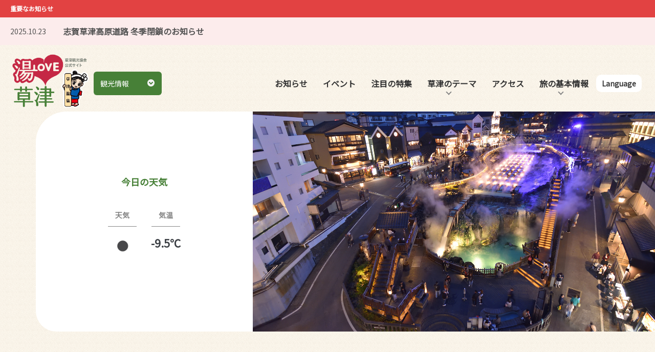

--- FILE ---
content_type: text/html; charset=UTF-8
request_url: https://www.kusatsu-onsen.ne.jp/top.php?season=1&year=2020
body_size: 9361
content:
<!DOCTYPE html>
<html lang="ja">
<head prefix="og: http://ogp.me/ns#">
    <!-- Google Tag Manager -->
    <script>(function(w,d,s,l,i){w[l]=w[l]||[];w[l].push({'gtm.start':
    new Date().getTime(),event:'gtm.js'});var f=d.getElementsByTagName(s)[0],
    j=d.createElement(s),dl=l!='dataLayer'?'&l='+l:'';j.async=true;j.src=
    'https://www.googletagmanager.com/gtm.js?id='+i+dl;f.parentNode.insertBefore(j,f);
    })(window,document,'script','dataLayer','GTM-NLWNPRP');</script>
    <!-- End Google Tag Manager -->

    <script src="//msta.j-server.com/MSTA/LUC2KSTO/js/msta.js"></script>
    <meta charset="utf-8">
	<title>湯Love草津(草津温泉観光協会ホームページ)</title> 
    <meta http-equiv="X-UA-Compatible" content="IE=edge">
    <meta name="viewport" content="widdd=device-widdd, initial-scale=1">
	<meta name="description" content="天下の名湯「草津温泉」の公式ホームページです。温泉のみならず、草津に関する情報盛り沢山！きっと貴方も、草津の達人になれる！">
	<meta name="keywords" content="草津温泉,草津,観光,旅行,温泉,宿泊,スポーツ,イベント,スキー,ドライブ">
    <meta property="og:url" content="">
    <meta property="og:type" content="website">
    <meta property="og:title" content="湯Love草津(草津温泉観光協会ホームページ)" />
    <meta property="og:description" content="天下の名湯「草津温泉」の公式ホームページです。温泉のみならず、草津に関する情報盛り沢山！きっと貴方も、草津の達人になれる！" />
	<meta property="og:site_name" content="" />
    <link rel="icon" href="/favicon.ico" />
    <link rel="stylesheet" href="/css/base.css">
    <link rel="stylesheet" href="/css/style.css">
    <link rel="stylesheet" href="https://cdn.jsdelivr.net/npm/swiper@11/swiper-bundle.min.css" />
    <script type="text/javascript" src="https://cdnjs.cloudflare.com/ajax/libs/jquery/3.6.3/jquery.min.js"></script>

    <link id="talkappi-css" rel="stylesheet" type="text/css" href="https://bot.talkappi.com/assets/talkappi/talkappi.css" media="all"><link id="talkappi-css" rel="stylesheet" type="text/css" href="https://bot.talkappi.com/assets/f/8838325d2491d5ad1b92378c4e2fadfc/bot/talkappi.css" media="all"><link id="talkappi-css" rel="stylesheet" type="text/css" href="https://bot.talkappi.com/assets/f/8838325d2491d5ad1b92378c4e2fadfc/bot/talkappi.css" media="all"><script charset="utf-8" src="https://platform.twitter.com/js/timeline.e108540dddc96e4b707f5cf259a582d7.js"></script>
    <!-- モーダル -->
    <link rel="stylesheet" type="text/css"  href="https://cdnjs.cloudflare.com/ajax/libs/Modaal/0.4.4/css/modaal.min.css">

</head>

<!-- Google Tag Manager (noscript) -->
<noscript><iframe src="https://www.googletagmanager.com/ns.html?id=GTM-NLWNPRP"
height="0" width="0" style="display:none;visibility:hidden"></iframe></noscript>
<!-- End Google Tag Manager (noscript) --><body class="wrapper bg1">
                <div class="info">
                <div class="title">重要なお知らせ</div>
                <div class="inner">
                <p class="date"> 2025.10.23</p>
                <p><a href="https://www.kusatsu-onsen.ne.jp/information/1826.php">志賀草津高原道路 冬季閉鎖のお知らせ</a></p>
                </div>
            </div>
            <!-- ヘッダー -->
        <header class="header-1">

            <div class="header-left">
                <div class="logo toplogo">
                <a href="/">
                <img src="/img/logo.png" alt="湯LOVE草津"></a></div>
                <div class="kankou click" id="kankou">観光情報</div>
                <div class="kankou-menu">
                    <p class="kankou-title">ジャンル別Webサイト</p>
                    <ul>
                        <li><a href="https://www.kusatsu-onsen.ne.jp/top.php" target="_blank" rel="noopener">観光情報</a></li>
                        <li><a href="http://onsen-kusatsu.com/" target="_blank" rel="noopener">温泉</a></li>
                        <li><a href="http://www.yumomi.net/" target="_blank" rel="noopener">宿泊</a></li>
                        <li><a href="http://kusatsu-shokokai.jp/" target="_blank" rel="noopener">グルメ</a></li>
                        <li><a href="https://www.932-onsen.com/winter/index" target="_blank" rel="noopener">ウィンターシーズン</a></li>
                        <li><a href="https://www.932-onsen.com/green/index" target="_blank" rel="noopener">グリーンシーズン</a></li>
                        <li><a href="https://kusa2.jp/" target="_blank" rel="noopener">音楽・フェス</a></li>
                    </ul>
                </div>
            </div>
            <nav class="pc">
                <ul class="pc-menu">
                    <li><a href="/information/index.php">お知らせ</a></li>
                    <li><a href="/event/index.php">イベント</a></li>
                    <li><a href="/special/index.php">注目の特集</a></li>

                    
        <!-- theme -->
                <li class="dropdown">
                    <a class="dropdown-toggle dropdown-toggle-ex click" data-toggle="dropdown" role="button"
                        aria-haspopup="true" aria-expanded="false">草津のテーマ<span class="arrow"></span></a>
                        <div class="dropdown-tab" class="pc header-tab">
        
        
        
        
                    
                   
                        
                            <ul>
                        
                            <li><a href="https://www.kusatsu-onsen.ne.jp/category/cat16.php"> 
                            
                                <img src="https://www.kusatsu-onsen.ne.jp/assets_c/2024/03/ce980feae5a1406bf14bedf7d166fee9250d4e3b-thumb-5841x2976-107.jpg" alt="">
                            
                            <p>温泉に入る</p>
                            </a></li>
                    
                
        
                    
                   
                        
                            <li><a href="https://www.kusatsu-onsen.ne.jp/category/cat79.php"> 
                            
                                <img src="https://www.kusatsu-onsen.ne.jp/assets_c/2024/03/3845beeb667b512db6f3c61fc7207aa3f7875674-thumb-4000x2000-184.jpg" alt="">
                            
                            <p>観光スポットを巡る</p>
                            </a></li>
                    
                
        
                    
                   
                        
                            <li><a href="https://www.kusatsu-onsen.ne.jp/category/cat23.php"> 
                            
                                <img src="https://www.kusatsu-onsen.ne.jp/assets_c/2024/03/2f3491269df9701b10666eec317654d15dc69a5e-thumb-4000x2000-185.jpg" alt="">
                            
                            <p>泊まる</p>
                            </a></li>
                    
                
        
                    
                   
                        
                            <li><a href="https://www.kusatsu-onsen.ne.jp/category/cat20.php"> 
                            
                                <img src="https://www.kusatsu-onsen.ne.jp/assets_c/2024/03/e63fd647aea80c8359c5421d43689659aa8276ae-thumb-6642x3489-722.jpg" alt="">
                            
                            <p>体を動かす</p>
                            </a></li>
                    
                
        
                    
                   
                        
                            </ul>
                            <ul>
                        
                            <li><a href="https://www.kusatsu-onsen.ne.jp/category/cat17.php"> 
                            
                                <img src="https://www.kusatsu-onsen.ne.jp/assets_c/2024/03/38e784f317bc92ffa809a7997c33cf9d1c43098d-thumb-1476x733-849.jpg" alt="">
                            
                            <p>体験する</p>
                            </a></li>
                    
                
        
                    
                   
                        
                            <li><a href="https://www.kusatsu-onsen.ne.jp/category/cat26.php"> 
                            
                                <img src="https://www.kusatsu-onsen.ne.jp/assets_c/2024/03/0d777b4760dfea0562f62e2d30927e3290099f11-thumb-6240x3008-106.jpg" alt="">
                            
                            <p>コースで楽しむ</p>
                            </a></li>
                    
                
        
                    
                   
                        
                            <li><a href="https://www.kusatsu-onsen.ne.jp/category/cat51.php"> 
                            
                                <img src="https://www.kusatsu-onsen.ne.jp/assets_c/2024/03/103c04361cf3bce49a7aacf15780b08a1c7f86c6-thumb-4013x1956-182.jpg" alt="">
                            
                            <p>お得に草津を巡る</p>
                            </a></li>
                    
                
        
                    
                   
                        
                            <li><a href="https://www.kusatsu-onsen.ne.jp/category/cat24.php"> 
                            
                                <img src="https://www.kusatsu-onsen.ne.jp/assets_c/2024/03/c84f9143a2fa8a477bbc668312b7e5779bc353bd-thumb-3971x2200-176.jpg" alt="">
                            
                            <p>自然に触れる</p>
                            </a></li>
                    
                
        
                    
                   
                        
                            </ul>
                            <ul>
                        
                            <li><a href="https://www.kusatsu-onsen.ne.jp/category/cat77.php"> 
                            
                                <img src="https://www.kusatsu-onsen.ne.jp/assets_c/2024/03/e0e78394e8182cf68cd6b72751afe9018c8edb24-thumb-2978x1555-177.jpg" alt="">
                            
                            <p>歴史に触れる</p>
                            </a></li>
                    
                
        
                    
                   
                        
                            <li><a href="https://www.kusatsu-onsen.ne.jp/category/cat75.php"> 
                            
                                <img src="https://www.kusatsu-onsen.ne.jp/assets_c/2024/03/61ad3032b3d344990af3da593dacff127735039a-thumb-2028x1094-105.jpg" alt="">
                            
                            <p>昭和レトロを楽しむ</p>
                            </a></li>
                    
                
        
                    
        
                    
        
                    
        
                    
        
                    
        
                    
        
                    
        
                    
        
                    
        
        
</mt:Unless>
        <li><a href="/category/index.php">テーマ一覧を見る</a></li></ul>

                        </div>
                    </li>
                    <li><a href="/access/car.php">アクセス</a></li>
                    <li class="dropdown2">
                        <a class="dropdown-toggle dropdown-toggle-ex click" data-toggle="dropdown" role="button"
                            aria-haspopup="true" aria-expanded="false">旅の基本情報<span class="arrow"></span></a>
                        <div class="dropdown-tab2" class="pc header-tab">
                                <ul>
	                            <li><a href="/live/index.php">観光スポットライブカメラ</a></li>
                                <li><a href="/live/road.php">道路・駐車場ライブカメラ</a></li>
                                <li><a href="/transportation/index.php">草津に着いてからの移動手段</a></li>
                         	    <li><a href="/info/tabi110.php">救急・緊急情報</a></li>
                                <li><a href="/access/koutuu.php">道路情報</a></li>
                          	    <li><a href="/youkoso/iroha01.php">草津について</a></li>
                                <li><a href="https://weathernews.jp/onebox/36.613836/138.578693/temp=c&q=%E7%BE%A4%E9%A6%AC%E7%9C%8C%E8%8D%89%E6%B4%A5%E7%94%BA&v=af921ffa00d13716528dd035d72c64c2f4cc6b1c22895fa13b192d63957f6f0e&lang=ja" target="_blank" rel="noopener">天気</a></li>
                                <li><a href="/kentei/index.php">草津検定</a></li>
                           		<li><a href="/syuuhen/index.php">周辺観光スポット</a></li>
                           </ul>
                        </div>
                    </li>
                    <li class="lang click">Language</li>
                    <div id="msta_langArea" class="lang-menu">
                        <ul>
                            <li id="msta_lang_ja"><a href="javascript:void(0);">Japanese</a></li>
                        	<li id="msta_lang_en"><a href="javascript:void(0);">English</a></li>
                            <li id="msta_lang_tw"><a href="javascript:void(0);">繁体中文</a></li>
                            <li id="msta_lang_zh"><a href="javascript:void(0);">簡体中文</a></li>
                            <li id="msta_lang_ko"><a href="javascript:void(0);">한국어</a></li>
                            <li id="msta_lang_th"><a href="javascript:void(0);">ภาษาไทย</a></li>
                        	<li id="msta_lang_fr"><a href="javascript:void(0);">Français</a></li>
                        </ul>
                    </div>
                </ul>
            </nav>
            <div class="header-sp sp">
                <div id="nav-toggle" class="sp-btn">
                    <div>
                        <span></span>
                        <span></span>
                        <span></span>
                    </div>
                </div>
                <div id="gloval-nav">
                    <h1><a href="/top.php"><img src="/img/logo.png" alt="湯love草津"></a></h1>
                    <div class="lang_02 lang click">Language</div>
                    <div id="msta_langArea" class="lang-menu lang-menu-top">
                        <ul>
                        <li onclick="document.getElementById('msta_lang_ja').click();"><a href="javascript:void(0);">Japanese</a></li>
                        <li onclick="document.getElementById('msta_lang_en').click();"><a href="javascript:void(0);">English</a></li>
                        <li onclick="document.getElementById('msta_lang_tw').click();"><a href="javascript:void(0);">繁体中文</a></li>
                        <li onclick="document.getElementById('msta_lang_zh').click();"><a href="javascript:void(0);">簡体中文</a></li>
                        <li onclick="document.getElementById('msta_lang_ko').click();"><a href="javascript:void(0);">한국어</a></li>
                        <li onclick="document.getElementById('msta_lang_th').click();"><a href="javascript:void(0);">ภาษาไทย</a></li>
                        <li onclick="document.getElementById('msta_lang_fr').click();"><a href="javascript:void(0);">Français</a></li>
                        </ul>
                    </div>
                    <nav>
                        <ul class="menu_list">
                            <li><a href="/information/index.php">お知らせ</a></li>
                            <li><a href="/event/index.php">イベント</a></li>
                            <li><a href="/special/index.php">注目の特集</a></li>
                            <li><a href="/category/index.php">草津のテーマ<span>温泉・体験・コース・・・</span></a></li>
                            <li><a href="/access/car.php">アクセス</a></li>
                            <li><a href="/category/cat26.php">モデルコース</a></li>
                        </ul>
                        <div class="menu_list2">
                            <p>旅の基本情報</p>
                            <ul>
                                <li><a href="/live/index.php">観光スポット<br>ライブカメラ</a></li>
                                <li><a href="/live/road.php">道路・駐車場<br>ライブカメラ</a></li>
                                <li><a href="/transportation/index.php">草津に着いてからの<br>移動手段</a></li>
                                <li><a href="/info/tabi110.php">救急・緊急情報</a></li>
                                <li><a href="/access/koutuu.php">道路情報</a></li>
                                <li><a href="/youkoso/iroha01.php">草津について</a></li>
                                <li><a href="/https://weathernews.jp/onebox/36.613836/138.578693/temp=c&q=%E7%BE%A4%E9%A6%AC%E7%9C%8C%E8%8D%89%E6%B4%A5%E7%94%BA&v=af921ffa00d13716528dd035d72c64c2f4cc6b1c22895fa13b192d63957f6f0e&lang=ja" target="_blank" rel="noopener">天気</a></li>
                            </ul>
                        </div>
                        <ul class="nav_bottom">
                            <li><a href="/information/index.php">お知らせ</a></li>
	                        <li><a href="/photolib/cat00.php">写真ギャラリー（画像貸出）</a></li>
	                        <li><a href="/photolib/movie.php">動画ギャラリー</a></li>
	                        <li><a href="/pamphlet/index.php">草津温泉MAGAINE</a></li>
	                        <li><a href="/contact/index.php?site=kusatsu">お問い合わせ</a></li>
	                        <li><a href="/info/notice.php">リンク掲載について</a></li>
	                        <li><a href="/info/link.php">リンク集</a></li>
	                        <li><a href="/info/privacypolicy.php">プライバシーポリシー</a></li>
                            <li><a href="https://www.kusatsu-onsen.ne.jp/kyokai/index.php" target="_blank" rel="noopener">情報公開</a></li>
                        </ul>
                    </nav>
                </div>
            </div>
    </header>                <!-- メインエリア  -->
    <main>
        <section id="mv">
            <div class="weather">
                <div class="title">今日の天気</div>
                <div class="w_flex">
                    <dl>
                        <dt>天気</dt>
                        <dd><img src= "https://openweathermap.org/img/wn/01n@2x.png"></dd>
                    </dl>
                                        <dl>
                        <dt>気温</dt>
                        <dd>-9.5℃</dd>
                    </dl>
                </div>
            </div>
            <img src="img/top_mv.jpg" alt="" class="mv">
        </section>
        <!-- pickup -->
        <section id="section01" class="section01">
            <div class="sec01-slide">
                <div class="pickup-header pc">
                    <img src="img/yumomi-chan2.png" alt="">
                </div>
                <div class="pickup-header sp"><img src="img/Icon-lovo.png" alt="love" class="love-icon"><img
                    src="img/event.png" alt="EVENT" class="pick1"><img src="img/event_kana.png" alt="イベント" class="pick2">
                </div>
                <div class="swiper-container slider1">
                    <ul class="tab-header swiper-wrapper">
                        <li class="tab-list swiper-slide">
                            <a href="https://www.kusatsu-onsen.ne.jp/event/1417.php">
                                <img src="https://www.kusatsu-onsen.ne.jp/event/006551.jpg" alt="">
                                <p>草津温泉のドレスコードは浴衣でしょ！浴衣de街歩き特典</p>
                            </a>
                        </li>
                        <li class="tab-list swiper-slide">
                            <a href="https://www.kusatsu-onsen.ne.jp/event/1740.php">
                                <img src="https://www.kusatsu-onsen.ne.jp/GaY9N4mbsAAiEM_.jpg" alt="">
                                <p>【令和7年度】キャンドルイベント「夢の灯り」</p>
                            </a>
                        </li>
                        <li class="tab-list swiper-slide">
                            <a href="https://www.kusatsu-onsen.ne.jp/event/1842.php">
                                <img src="https://www.kusatsu-onsen.ne.jp/DSC_1572%282%29.jpeg" alt="">
                                <p>湯畑ツリー＆イルミネーション</p>
                            </a>
                        </li>
                        <li class="tab-list swiper-slide">
                            <a href="https://www.kusatsu-onsen.ne.jp/event/1846.php">
                                <img src="https://www.kusatsu-onsen.ne.jp/DSC_2621.jpg" alt="">
                                <p>草津温泉「冬花火」</p>
                            </a>
                        </li>
                        <li class="tab-list swiper-slide">
                            <a href="https://www.kusatsu-onsen.ne.jp/event/1870.php">
                                <img src="https://www.kusatsu-onsen.ne.jp/07.JPG" alt="">
                                <p>草津イルミウォーク</p>
                            </a>
                        </li>
                    </ul>
                </div>
                </div>
            <div class="btn-container">
                <div class="archive-btn"><a href="/event/index.php">イベント一覧</a></div>
                <div class="pagination pc">
                    <div class="swiper-button-prev btn-tab-nav btn-tab-prev" title="ひとつ前のタブに移動"><img
                            src="img/btn-back.png" alt=""></div>
                    <div class="swiper-button-next btn-tab-nav btn-tab-next" title="ひとつ次のタブに移動"><img
                            src="img/btn-next.png" alt=""></div>
                </div>
            </div>
        </section>
        <!-- news -->
        <section id="section05">
            <div class="container">
                <div class="title-header">
                    <h2>News<span>お知らせ</span></h2>
                </div>
                <ul class="sec05-container">
                <li><a href="https://www.kusatsu-onsen.ne.jp/information/1869.php">
                <span>2026.01.08</span>
                １月「湯もみと踊り」ショー追加公演のお知らせ
                </a></li>
                <li><a href="https://www.kusatsu-onsen.ne.jp/information/1844.php">
                <span>2025.11.15</span>
                「湯もみと踊り」ショー冬季営業時間のお知らせ
                </a></li>
                <li><a href="https://www.kusatsu-onsen.ne.jp/information/1843.php">
                <span>2025.11.15</span>
                「オウム岩橋」通行止めのお知らせ
                </a></li>
                </ul>
                <div class="archive-btn" style="background: #F2F2F2;"><a href="/information/index.php">お知らせ一覧</a></div>
            </div>
        </section>


        <!-- special -->
        <section id="section02">
            <div class="container">
                <div class="title-header">
                    <h2>Special<span>注目の特集</span></h2>
                </div>
            </div>
            <div class="sec02-container">
                <div class="swiper-container slider2">
                    <ul class="tab-header swiper-wrapper">
                        <li class="tab-list swiper-slide"><a href="/kusatsu_kansya/" target="_blank" rel="noopener"><img src="../img/index/kusatsu_kansya.png" alt="" class="special" />
                                <p>温泉感謝祭</p>
                            </a>
                        </li>
                        <li class="tab-list swiper-slide"><a href="/netsunoyu/" target="_blank" rel="noopener"><img src="../img/index/bnr-netsunoyu.jpg" alt="" class="special" />
                                <p>熱乃湯</p>
                            </a>
                        </li>
                        <li class="tab-list swiper-slide"><a href="/ura-kusatsu_jizo/" target="_blank" rel="noopener"><img src="../img/index/ura-kusatsu_jizo.png" alt="" class="special" />
                                <p>裏草津地蔵</p>
                            </a>
                        </li>
                        <li class="tab-list swiper-slide"><a href="/8K8D/" target="_blank" rel="noopener"><img src="../img/index/8K8D_2.png" alt="" class="special" />
                                <p>8K8D</p>
                            </a>
                        </li>
                        <li class="tab-list swiper-slide"><a href="/kusatsu-photo/" target="_blank" rel="noopener"><img src="../img/index/kusatsuphoto.jpg" alt="" class="special" />
                                <p>草津フォト</p>
                            </a>
                        </li>
                        <li class="tab-list swiper-slide"><a href="/gomen-nasai/" target="_blank" rel="noopener"><img src="../img/index/onsen-shazai.png" alt="" class="special" />
                                <p>草津温泉謝罪</p>
                            </a>
                        </li>
                        <li class="tab-list swiper-slide"><a href="http://www.town.kusatsu.gunma.jp/www/furusato/" target="_blank" rel="noopener"><img src="../img/index/image.jpg" alt="" class="special" />
                                <p>ふるさと納税について</p>
                            </a>
                        </li>
                        <li class="tab-list swiper-slide"><a href="https://travel.biglobe.ne.jp/onsen/award/" target="_blank" rel="noopener"><img src="../img/index/200_50.jpg" alt="" class="special" />
                                <p>みんなで選ぶ温泉大賞</p>
                            </a>
                        </li>
                        <li class="tab-list swiper-slide"><a href="/live/index.php" target="_blank" rel="noopener"><img src="../img/index/bnr-livecamera.jpg" alt="" class="special" />
                                <p>草津温泉湯畑ライブカメラ</p>
                            </a>
                        </li>
                        <li class="tab-list swiper-slide"><a href="https://yukemuri.gunma-kanko.jp/" target="_blank" rel="noopener"><img src="../img/index/thumbnail_yukemuri.jpg" alt="" class="special" />
                                <p>ぐんま湯けむり満喫プロジェクト</p>
                            </a>
                        </li>
                        <li class="tab-list swiper-slide"><a href="https://www.kusatsu-onsen-iju.jp/" target="_blank" rel="noopener"><img src="../img/index/iju.png" alt="" class="special" />
                                <p>草津温泉移住応援サイト</p>
                            </a>
                        </li>
                        <li class="tab-list swiper-slide"><a href="https://www.kankokeizai.com/index_100sen/" target="_blank" rel="noopener"><img src="../img/index/kankokeizai22.jpg" alt="" class="special" />
                                <p>日本の温泉100選</p>
                            </a>
                        </li>
                        <li class="tab-list swiper-slide"><a href="http://kusatsu-photorog.jp/" target="_blank" rel="noopener"><img src="../img/index/kusatsu_photorog.jpg" alt="" class="special" />
                                <p>草津温泉フォトロゲイニング</p>
                            </a>
                        </li>
                    </ul>
                </div>
            </div>
            <div class="btn-container">
                <div class="archive-btn"><a href="/special/index.php">注目の特集<span class="pc">一覧</span></a></div>
                <div class="pagination pc">
                    <div class="swiper-button-prev2 btn-tab-nav btn-tab-prev" title="ひとつ前のタブに移動"><img
                            src="img/btn-back.png" alt=""></div>
                    <div class="swiper-button-next2 btn-tab-nav btn-tab-next" title="ひとつ次のタブに移動"><img
                            src="img/btn-next.png" alt=""></div>
                </div>
            </div>
        </section>

        <!-- theme -->
        <section id="section03">
        <div class="container">
            <div class="title-header">
                <h2>Theme<span>草津のテーマ</span></h2>
            </div>
        <ul class="sec03-contents">
        
        
        
                        <li><a href="https://www.kusatsu-onsen.ne.jp/category/cat16.php"> 
                       
                        
                            <img src="https://www.kusatsu-onsen.ne.jp/assets_c/2024/03/ce980feae5a1406bf14bedf7d166fee9250d4e3b-thumb-5841x2976-107.jpg" alt="">
                        

                        <p>温泉に入る</p>
                        </a></li>
        
                        <li><a href="https://www.kusatsu-onsen.ne.jp/category/cat79.php"> 
                       
                        
                            <img src="https://www.kusatsu-onsen.ne.jp/assets_c/2024/03/3845beeb667b512db6f3c61fc7207aa3f7875674-thumb-4000x2000-184.jpg" alt="">
                        

                        <p>観光スポットを巡る</p>
                        </a></li>
        
                        <li><a href="https://www.kusatsu-onsen.ne.jp/category/cat23.php"> 
                       
                        
                            <img src="https://www.kusatsu-onsen.ne.jp/assets_c/2024/03/2f3491269df9701b10666eec317654d15dc69a5e-thumb-4000x2000-185.jpg" alt="">
                        

                        <p>泊まる</p>
                        </a></li>
        
                        <li><a href="https://www.kusatsu-onsen.ne.jp/category/cat20.php"> 
                       
                        
                            <img src="https://www.kusatsu-onsen.ne.jp/assets_c/2024/03/e63fd647aea80c8359c5421d43689659aa8276ae-thumb-6642x3489-722.jpg" alt="">
                        

                        <p>体を動かす</p>
                        </a></li>
        
                        <li><a href="https://www.kusatsu-onsen.ne.jp/category/cat17.php"> 
                       
                        
                            <img src="https://www.kusatsu-onsen.ne.jp/assets_c/2024/03/38e784f317bc92ffa809a7997c33cf9d1c43098d-thumb-1476x733-849.jpg" alt="">
                        

                        <p>体験する</p>
                        </a></li>
        
                        <li><a href="https://www.kusatsu-onsen.ne.jp/category/cat26.php"> 
                       
                        
                            <img src="https://www.kusatsu-onsen.ne.jp/assets_c/2024/03/0d777b4760dfea0562f62e2d30927e3290099f11-thumb-6240x3008-106.jpg" alt="">
                        

                        <p>コースで楽しむ</p>
                        </a></li>
        
                        <li><a href="https://www.kusatsu-onsen.ne.jp/category/cat51.php"> 
                       
                        
                            <img src="https://www.kusatsu-onsen.ne.jp/assets_c/2024/03/103c04361cf3bce49a7aacf15780b08a1c7f86c6-thumb-4013x1956-182.jpg" alt="">
                        

                        <p>お得に草津を巡る</p>
                        </a></li>
        
                        <li><a href="https://www.kusatsu-onsen.ne.jp/category/cat24.php"> 
                       
                        
                            <img src="https://www.kusatsu-onsen.ne.jp/assets_c/2024/03/c84f9143a2fa8a477bbc668312b7e5779bc353bd-thumb-3971x2200-176.jpg" alt="">
                        

                        <p>自然に触れる</p>
                        </a></li>
        
                        <li><a href="https://www.kusatsu-onsen.ne.jp/category/cat77.php"> 
                       
                        
                            <img src="https://www.kusatsu-onsen.ne.jp/assets_c/2024/03/e0e78394e8182cf68cd6b72751afe9018c8edb24-thumb-2978x1555-177.jpg" alt="">
                        

                        <p>歴史に触れる</p>
                        </a></li>
        
                        <li><a href="https://www.kusatsu-onsen.ne.jp/category/cat75.php"> 
                       
                        
                            <img src="https://www.kusatsu-onsen.ne.jp/assets_c/2024/03/61ad3032b3d344990af3da593dacff127735039a-thumb-2028x1094-105.jpg" alt="">
                        

                        <p>昭和レトロを楽しむ</p>
                        </a></li>
        
                        <li><a href="https://www.kusatsu-onsen.ne.jp/category/cat70.php"> 
                       
                        
                            <img src="https://www.kusatsu-onsen.ne.jp/assets_c/2024/03/cc24b3cb0ad8b51d2350e91b79cdd1cf969dadb1-thumb-888x472-117.jpg" alt="">
                        

                        <p>ディープな草津温泉</p>
                        </a></li>
        
                        <li><a href="https://www.kusatsu-onsen.ne.jp/category/cat22.php"> 
                       
                        
                            <img src="https://www.kusatsu-onsen.ne.jp/assets_c/2024/03/7eb8eb28168fcb3a902e092c9b079abb1894f27e-thumb-1800x1016-178.jpg" alt="">
                        

                        <p>地元めしを堪能する</p>
                        </a></li>
        
                        <li><a href="https://www.kusatsu-onsen.ne.jp/category/cat71.php"> 
                       
                        
                            <img src="https://www.kusatsu-onsen.ne.jp/assets_c/2024/03/c4257578fe45cfba091f4b52bf277ab2dbabcf11-thumb-1800x1024-116.jpg" alt="">
                        

                        <p>食べ歩きをする</p>
                        </a></li>
        
                        <li><a href="https://www.kusatsu-onsen.ne.jp/category/cat21.php"> 
                       
                        
                            <img src="https://www.kusatsu-onsen.ne.jp/assets_c/2024/03/683e52ce2383ba09d55a8ac9e1cbc932abd952d3-thumb-1795x962-181.jpg" alt="">
                        

                        <p>カフェ巡り</p>
                        </a></li>
        
                        <li><a href="https://www.kusatsu-onsen.ne.jp/category/cat72.php"> 
                       
                        
                            <img src="https://www.kusatsu-onsen.ne.jp/assets_c/2024/03/06ff1602e554a5346b2ea19b78685ed7ed446b8d-thumb-3000x1686-725.jpg" alt="">
                        

                        <p>お土産を買う</p>
                        </a></li>
        
                        <li><a href="https://www.kusatsu-onsen.ne.jp/category/cat25.php"> 
                       
                        
                            <img src="https://www.kusatsu-onsen.ne.jp/assets_c/2024/03/62b1114a3cbba04d8fbc26c88d36c6aff8033d48-thumb-3997x2182-724.jpeg" alt="">
                        

                        <p>ゆもみちゃんの部屋</p>
                        </a></li>
        
                        <li><a href="https://www.kusatsu-onsen.ne.jp/category/cat78.php"> 
                       
                        
                            <img src="https://www.kusatsu-onsen.ne.jp/assets_c/2024/03/863138c8332230c381ae78ed7f5cc89115891943-thumb-4000x2158-279.jpg" alt="">
                        

                        <p>草津の暮らし</p>
                        </a></li>
        
                        <li><a href="https://www.kusatsu-onsen.ne.jp/category/cat76.php"> 
                       
                        
                            <img src="https://www.kusatsu-onsen.ne.jp/assets_c/2024/03/61fb9c629994b90feba85b37dd0c852cb693719a-thumb-1799x1002-723.jpg" alt="">
                        

                        <p>女子旅</p>
                        </a></li>
        
                        <li><a href="https://www.kusatsu-onsen.ne.jp/category/cat74.php"> 
                       
                        
                            <img src="https://www.kusatsu-onsen.ne.jp/assets_c/2024/03/a74f17979f5ade15e94bca4b5f99750a1ef1f6e1-thumb-3999x2157-101.jpg" alt="">
                        

                        <p>家族で楽しむ</p>
                        </a></li>
        
        

			        <li><a href="/category/index.php"><img src="/img/Icon-list_pc.png" alt="" class="pc"><img src="/img/Icon-list_sp.png" alt="" class="sp">
                        <p class="pc">テーマ一覧を見る</p>
                        <p class="sp">テーマ一覧</p>
                    </a></li>
                </ul>
            </div>
        </section>


        <!-- ranking -->
        <section id="section04">
            <div class="container">
                <div class="title-header">
                    <h2>Ranking<span>アクセスランキング</span></h2>
                </div>
            </div>
            <div class="sec04-container">
                <div class="swiper-container slider3">
                    <ul class="tab-header swiper-wrapper">
                        <li class="tab-list swiper-slide">
                            <a href="https://www.kusatsu-onsen.ne.jp/live/index.php"><img src="/img/livecamera.jpg" alt=""><img src="../img/no1.png" alt=""  class="no1 special">
                            <p>草津温泉 ライブカメラ</p>
                            </a>
                        </li>
                        <li class="tab-list swiper-slide">
                        	<a href="https://www.kusatsu-onsen.ne.jp/netsunoyu/show.html" target="_blank" rel="noopener"><img src="/img/netsunoyu01.png" alt="">
                            <p>湯もみと踊りショー</p>
                            </a>
                        </li>
                        <li class="tab-list swiper-slide">
                       		<a href="https://www.kusatsu-onsen.ne.jp/access/car.php"><img src="../img/access.png" alt="">
                            <p>草津温泉 アクセス情報</p>
                            </a>
                        </li>
                        <li class="tab-list swiper-slide">
	                        <a href="https://www.kusatsu-onsen.ne.jp/access/koutuu.php"><img src="../img/koutuu.png" alt="">
                                <p>草津温泉 道路交通情報</p>
                            </a>
                        </li>
                        <li class="tab-list swiper-slide">
                        	<a href="https://www.kusatsu-onsen.ne.jp/netsunoyu/index.html" target="_blank" rel="noopener"><img src="/img/netsunoyu02.png" alt="">
                                <p>草津温泉 熱乃湯</p>
                            </a>
                        </li>
                    </ul>
                </div>
            </div>
            <div class="btn-container">
                <div class="pagination pc">
                    <div class="swiper-button-prev3 btn-tab-nav btn-tab-prev" title="ひとつ前のタブに移動"><img
                            src="img/btn-back_gray.png" alt=""></div>
                    <div class="swiper-button-next3 btn-tab-nav btn-tab-next" title="ひとつ次のタブに移動"><img
                            src="img/btn-next_gray.png" alt=""></div>
                </div>
            </div>
        </section>

        <!-- sns -->
        <section id="section06">
            <div class="sec06-container container">
                <div class="sec06-inner-top">
                    <div class="title">イベントやシーズン情報など、<br>
                        草津の魅力を発信中！</div>
                    <div class="sns_list">
                        <p>Follow me</p>
                        <ul>
                            <li><a href="https://www.facebook.com/kanko.kusatsuonsen/" target="_blank" rel="noopener"><img src="img/Facebook.png" alt="Facebook"></a></li>
                            <li><a href="https://www.instagram.com/kusatsu_onsen_official/?hl=ja" target="_blank" rel="noopener"><img src="img/instagram.png" alt="instagram"></a></li>
                            <li><a href="https://twitter.com/ulovekusatsu" target="_blank" rel="noopener"><img src="img/x.png" alt="x"></a></li>
                            <li><a href="https://www.youtube.com/@user-wh2nw8kx6v" target="_blank" rel="noopener"><img src="img/youtube.png" alt="youtube"></a></li>
                            <li><a href="https://www.tiktok.com/@kusatsuonsen.kankokyokai" target="_blank" rel="noopener"><img src="img/tiktok.png" alt="tiktok"></a></li>
                        </ul>
                    </div>

                </div>

                <div class="sec06-inner-bottom">
                    	            
                </div>
            </div>
            <div class="pr">
                <div class="container">
                    <p>PR</p>
                    <ul>
                        <li><a href="https://ryokan-tamura.co.jp/" target="_blank" rel="noopener"><img src="img/index/ban_230_100_tamura.jpg" alt="旅館たむら"></a></li>
                        <li><a href="https://tsutsujitei.co.jp/" target="_blank" rel="noopener"><img src="img/index/ban_230_100_tsutsujitei.gif" alt="つつじ亭"></a></li>
                        <li><a href="http://park3.wakwak.com/~kusatsu.kanko/" target="_blank" rel="noopener"><img src="img/index/bana11.jpg" alt="草津観光タクシー"></a></li>
                        <li><a href="https://www.yunokahonpo.com/" target="_blank" rel="noopener"><img src="img/index/yunokahonpo.jpg" alt="草津温泉湯の香本舗"></a></li>
                        <li><a href="https://dtsline.jp/" target="_blank" rel="noopener"><img src="img/index/dts_creation2.jpg" alt="首都圏から草津温泉への高速バスは安心快適なDts line"></a></li>
                    </ul>
                </div>
            </div>

            <div class="pr2">
                <div class="container">
                    <ul>
                        <li><a href="http://www.yumomi.net/senshitsusyugi/" target="_blank" rel="noopener"><img src="../common/img/pad_f_link01.jpg"></a></li>
                        <li><a href="../tokutoku/index.html" target="_blank" rel="noopener"><img src="../common/img/f_link05.jpg"></a></li>
                        <li><a href="http://www.932-onsen.com/summer/index.html" target="_blank" rel="noopener"><img src="../common/img/f_link04.jpg"></a></li>
                        <li><a href="http://www.thespa.co.jp/" target="_blank" rel="noopener"><img src="../common/img/f_link03.jpg" alt="ザスバクサツ群馬 OFFICIAL WEBSITE"></a></li>
                        <li><a href="http://www.yumomi.net/tomioka_access/" target="_blank" rel="noopener"><img src="../common/img/ban_200_50_tomiokaseishijyou.png" alt="富岡製糸工場"></a></li>
                        <li><a href="http://kusatsu-photorog.jp/" target="_blank" rel="noopener"><img src="../common/img/ban_244_57_photorogaining.jpg" alt="フォトロゲイニング">
                        <li><a href="http://www.town.kusatsu.gunma.jp/www/furusato/" target="_blank" rel="noopener"><img src="../img/index/image_002.jpg" alt="ふるさと納税について"></a></li> 
                        <li><a href="https://m.youtube.com/watch?v=xN0zWzinpcs" target="_blank" rel="noopener"><img src="../img/index/japan_summer_s.jpg" alt="4Seasons"></a></li> 
                        <li><a href="http://kusatsu-food.com/" target="_blank" rel="noopener"><img src="../img/index/bnr_inshokuten_big.png" alt="飲食店組合"></a></li> 
                        <li><a href="https://www.kusatsu-onsen.ne.jp/932photo/" target="_blank" rel="noopener"><img src="../common/img/932photo_contest_l.png" alt="草津よいとこ 撮ってチョイナ！フォトコン"></a></li> 
                        <li><a href="http://www.kusatsu-onsen.ne.jp" target="_blank" rel="noopener"><img src="../common/img/img_bnrAreaTop_yulove.jpg" alt=""></a></li> 
                        <li><a href="https://www.kusatsu-onsen.ne.jp/netsunoyu/index.html" target="_blank" rel="noopener"><img src="../img/index/netsunoyu_bnr.jpg " alt="熱の湯"></a></li> 
                        <li><a href="http://www.yumomi.net/" target="_blank" rel="noopener"><img src="../common/img/bnr-yumomi_pc.png" alt="ゆもみねっと"></a></li> 
                        <li><a href="https://kusatsu-sci.or.jp/" target="_blank" rel="noopener"><img src="../common/img/bnr-shoko_pc.png" alt="草津商工会"></a></li> 
                    </ul>
                </div>
            </div>

        </section>

    </main>
<footer>
        <div class="container">
            <div class="footer-top">
                <div>
                    <p>(一社)草津温泉観光協会</p>
                    <ul>
                        <li>〒377-1711<br>
                            群馬県吾妻郡草津町草津28<br>
                            草津温泉バスターミナル1F</li>
                        <li>TEL:0279-88-0800</a>&emsp;
                        <br class="sp">FAX:0279-88-0801</li>
                        <li><a href="/contact/index.php?site=kusatsu"><p style="color:#ffe854;">お問い合わせはこちら　&raquo;</p></a></li>
                        <li>ウェブサイト内で使用している、画像(ゆもみちゃん等)の無断使用は固く禁止いたします。</li>
                        <!-- START SCTSECURE CODE -->
<a target="_new" onclick="window.open(this.href,'popupwindow', 'scrollbars,resizable,width=1024,height=440'); return false;" href="https://images.sctsecure.jp/seal-verify?host=www.kusatsu-onsen.ne.jp">
<img src="https://images.sctsecure.jp/seal-image?host=www.kusatsu-onsen.ne.jp&version=4" alt="SCT SECURE" border="0" style="height: 54px; width: 120px; font-family: 'Roboto', sans-serif;" oncontextmenu="alert('不正な使用またはコピーを禁じます。'); return false;" /></a>
<!-- END SCTSECURE CODE -->
                        <li>Copyright (C) 2024 KUSATSU-ONSEN All RightsReserved.</li>
                    </ul>
                </div>
                <ul class="link">
                    <li><a href="/photolib/cat00.php">写真ギャラリー（画像貸出）</a></li>
                    <li><a href="/photolib/movie.php">動画ギャラリー</a></li>
	                <li><a href="/pamphlet/index.php">草津温泉MAGAZINE</a></li>
                    <li><a href="/info/notice.php">リンク掲載について</a></li>
                    <li><a href="/info/link.php">リンク集</a></li>
                    <li><a href="/info/privacypolicy.php">プライバシーポリシー</a></li>
                    <!--li><a href="https://www.kusatsu-onsen.ne.jp/kyokai/index.php" target="_blank" rel="noopener">情報公開</a></li-->
                </ul>
            </div>
        </div>
        <div class="footer-bottom">
            <ul>
                <li><a href="http://www.town.kusatsu.gunma.jp/" target="_blank" rel="noopener">草津町役場</a></li>
                <li><a href="https://www.kusatsu-onsen.ne.jp/top.php" target="_blank" rel="noopener">草津温泉観光協会</a></li>
                <li><a href="http://www.yumomi.net/" target="_blank" rel="noopener">草津温泉旅館組合</a></li>
                <li><a href="https://www.932-onsen.com/" target="_blank" rel="noopener">草津観光公社</a></li>
                <li><a href="https://kusatsu-sci.or.jp/" target="_blank" rel="noopener">草津町商工会</a></li>
                <li><a href="http://kusa2.jp/" target="_blank" rel="noopener">草津国際音楽アカデミー</a></li>
            </ul>
        </div>
    </footer>
    <script src="https://ajax.googleapis.com/ajax/libs/jquery/3.6.0/jquery.min.js"></script>
    <script src="https://unpkg.com/swiper@8/swiper-bundle.min.js"></script>
    <script src="https://cdn.jsdelivr.net/npm/swiper@11/swiper-bundle.min.js"></script>
    <script src="https://cdnjs.cloudflare.com/ajax/libs/jquery.inview/1.0.0/jquery.inview.js"></script>
	<script src="/js/common.js"></script>
    <script src="/js/gallery.js"></script>
    <!-- モーダル -->
    <script src="https://cdnjs.cloudflare.com/ajax/libs/Modaal/0.4.4/js/modaal.min.js"></script>
	<script>
        $(".gallery-img").modaal({
            type: 'image',
            overlay_close: true,//モーダル背景クリック時に閉じるか
            before_open: function () {// モーダルが開く前に行う動作
                $('html').css('overflow-y', 'hidden');/*縦スクロールバーを出さない*/
            },
            after_close: function () {// モーダルが閉じた後に行う動作
                $('html').css('overflow-y', 'scroll');/*縦スクロールバーを出す*/
            }
        });

        // 草津についてメニュー
        $(".click2").click(function () {

            $(".click2").not(this).removeClass("open");
            //クリックしたquestion以外の全てのopenを取る

            $(".click2").not(this).next().find(".col_4").slideUp(300);
            //クリックされたquestion以外のanswerを閉じる

            $(this).toggleClass("open");
            //thisにopenクラスを付与

            $(this).next().find(".col_4").slideToggle(300);
            //thisのcontentを展開、開いていれば閉じる

        });
    </script>
  
<!-- スクロールヒント -->
    <script src="https://unpkg.com/scroll-hint@latest/js/scroll-hint.min.js"></script>
    <!-- イメージマップ -->
    <script src="https://cdnjs.cloudflare.com/ajax/libs/jQuery-rwdImageMaps/1.6/jquery.rwdImageMaps.min.js"></script> 
    <script>jQuery(document).ready(function(){ 
      jQuery('img[usemap]').rwdImageMaps(); 
    });
    </script>
<script src="https://bot.talkappi.com/assets/talkappi/talkappi.js?tid=8838325d2491d5ad1b92378c4e2fadfc" defer="defer"></script> 

  
</body>
</html>

--- FILE ---
content_type: text/html; charset=UTF-8
request_url: https://www.kusatsu-onsen.ne.jp/js/gallery.js
body_size: 9361
content:
<!DOCTYPE html>
<html lang="ja">
<head prefix="og: http://ogp.me/ns#">
    <!-- Google Tag Manager -->
    <script>(function(w,d,s,l,i){w[l]=w[l]||[];w[l].push({'gtm.start':
    new Date().getTime(),event:'gtm.js'});var f=d.getElementsByTagName(s)[0],
    j=d.createElement(s),dl=l!='dataLayer'?'&l='+l:'';j.async=true;j.src=
    'https://www.googletagmanager.com/gtm.js?id='+i+dl;f.parentNode.insertBefore(j,f);
    })(window,document,'script','dataLayer','GTM-NLWNPRP');</script>
    <!-- End Google Tag Manager -->

    <script src="//msta.j-server.com/MSTA/LUC2KSTO/js/msta.js"></script>
    <meta charset="utf-8">
	<title>湯Love草津(草津温泉観光協会ホームページ)</title> 
    <meta http-equiv="X-UA-Compatible" content="IE=edge">
    <meta name="viewport" content="widdd=device-widdd, initial-scale=1">
	<meta name="description" content="天下の名湯「草津温泉」の公式ホームページです。温泉のみならず、草津に関する情報盛り沢山！きっと貴方も、草津の達人になれる！">
	<meta name="keywords" content="草津温泉,草津,観光,旅行,温泉,宿泊,スポーツ,イベント,スキー,ドライブ">
    <meta property="og:url" content="">
    <meta property="og:type" content="website">
    <meta property="og:title" content="湯Love草津(草津温泉観光協会ホームページ)" />
    <meta property="og:description" content="天下の名湯「草津温泉」の公式ホームページです。温泉のみならず、草津に関する情報盛り沢山！きっと貴方も、草津の達人になれる！" />
	<meta property="og:site_name" content="" />
    <link rel="icon" href="/favicon.ico" />
    <link rel="stylesheet" href="/css/base.css">
    <link rel="stylesheet" href="/css/style.css">
    <link rel="stylesheet" href="https://cdn.jsdelivr.net/npm/swiper@11/swiper-bundle.min.css" />
    <script type="text/javascript" src="https://cdnjs.cloudflare.com/ajax/libs/jquery/3.6.3/jquery.min.js"></script>

    <link id="talkappi-css" rel="stylesheet" type="text/css" href="https://bot.talkappi.com/assets/talkappi/talkappi.css" media="all"><link id="talkappi-css" rel="stylesheet" type="text/css" href="https://bot.talkappi.com/assets/f/8838325d2491d5ad1b92378c4e2fadfc/bot/talkappi.css" media="all"><link id="talkappi-css" rel="stylesheet" type="text/css" href="https://bot.talkappi.com/assets/f/8838325d2491d5ad1b92378c4e2fadfc/bot/talkappi.css" media="all"><script charset="utf-8" src="https://platform.twitter.com/js/timeline.e108540dddc96e4b707f5cf259a582d7.js"></script>
    <!-- モーダル -->
    <link rel="stylesheet" type="text/css"  href="https://cdnjs.cloudflare.com/ajax/libs/Modaal/0.4.4/css/modaal.min.css">

</head>

<!-- Google Tag Manager (noscript) -->
<noscript><iframe src="https://www.googletagmanager.com/ns.html?id=GTM-NLWNPRP"
height="0" width="0" style="display:none;visibility:hidden"></iframe></noscript>
<!-- End Google Tag Manager (noscript) --><body class="wrapper bg1">
                <div class="info">
                <div class="title">重要なお知らせ</div>
                <div class="inner">
                <p class="date"> 2025.10.23</p>
                <p><a href="https://www.kusatsu-onsen.ne.jp/information/1826.php">志賀草津高原道路 冬季閉鎖のお知らせ</a></p>
                </div>
            </div>
            <!-- ヘッダー -->
        <header class="header-1">

            <div class="header-left">
                <div class="logo toplogo">
                <a href="/">
                <img src="/img/logo.png" alt="湯LOVE草津"></a></div>
                <div class="kankou click" id="kankou">観光情報</div>
                <div class="kankou-menu">
                    <p class="kankou-title">ジャンル別Webサイト</p>
                    <ul>
                        <li><a href="https://www.kusatsu-onsen.ne.jp/top.php" target="_blank" rel="noopener">観光情報</a></li>
                        <li><a href="http://onsen-kusatsu.com/" target="_blank" rel="noopener">温泉</a></li>
                        <li><a href="http://www.yumomi.net/" target="_blank" rel="noopener">宿泊</a></li>
                        <li><a href="http://kusatsu-shokokai.jp/" target="_blank" rel="noopener">グルメ</a></li>
                        <li><a href="https://www.932-onsen.com/winter/index" target="_blank" rel="noopener">ウィンターシーズン</a></li>
                        <li><a href="https://www.932-onsen.com/green/index" target="_blank" rel="noopener">グリーンシーズン</a></li>
                        <li><a href="https://kusa2.jp/" target="_blank" rel="noopener">音楽・フェス</a></li>
                    </ul>
                </div>
            </div>
            <nav class="pc">
                <ul class="pc-menu">
                    <li><a href="/information/index.php">お知らせ</a></li>
                    <li><a href="/event/index.php">イベント</a></li>
                    <li><a href="/special/index.php">注目の特集</a></li>

                    
        <!-- theme -->
                <li class="dropdown">
                    <a class="dropdown-toggle dropdown-toggle-ex click" data-toggle="dropdown" role="button"
                        aria-haspopup="true" aria-expanded="false">草津のテーマ<span class="arrow"></span></a>
                        <div class="dropdown-tab" class="pc header-tab">
        
        
        
        
                    
                   
                        
                            <ul>
                        
                            <li><a href="https://www.kusatsu-onsen.ne.jp/category/cat16.php"> 
                            
                                <img src="https://www.kusatsu-onsen.ne.jp/assets_c/2024/03/ce980feae5a1406bf14bedf7d166fee9250d4e3b-thumb-5841x2976-107.jpg" alt="">
                            
                            <p>温泉に入る</p>
                            </a></li>
                    
                
        
                    
                   
                        
                            <li><a href="https://www.kusatsu-onsen.ne.jp/category/cat79.php"> 
                            
                                <img src="https://www.kusatsu-onsen.ne.jp/assets_c/2024/03/3845beeb667b512db6f3c61fc7207aa3f7875674-thumb-4000x2000-184.jpg" alt="">
                            
                            <p>観光スポットを巡る</p>
                            </a></li>
                    
                
        
                    
                   
                        
                            <li><a href="https://www.kusatsu-onsen.ne.jp/category/cat23.php"> 
                            
                                <img src="https://www.kusatsu-onsen.ne.jp/assets_c/2024/03/2f3491269df9701b10666eec317654d15dc69a5e-thumb-4000x2000-185.jpg" alt="">
                            
                            <p>泊まる</p>
                            </a></li>
                    
                
        
                    
                   
                        
                            <li><a href="https://www.kusatsu-onsen.ne.jp/category/cat20.php"> 
                            
                                <img src="https://www.kusatsu-onsen.ne.jp/assets_c/2024/03/e63fd647aea80c8359c5421d43689659aa8276ae-thumb-6642x3489-722.jpg" alt="">
                            
                            <p>体を動かす</p>
                            </a></li>
                    
                
        
                    
                   
                        
                            </ul>
                            <ul>
                        
                            <li><a href="https://www.kusatsu-onsen.ne.jp/category/cat17.php"> 
                            
                                <img src="https://www.kusatsu-onsen.ne.jp/assets_c/2024/03/38e784f317bc92ffa809a7997c33cf9d1c43098d-thumb-1476x733-849.jpg" alt="">
                            
                            <p>体験する</p>
                            </a></li>
                    
                
        
                    
                   
                        
                            <li><a href="https://www.kusatsu-onsen.ne.jp/category/cat26.php"> 
                            
                                <img src="https://www.kusatsu-onsen.ne.jp/assets_c/2024/03/0d777b4760dfea0562f62e2d30927e3290099f11-thumb-6240x3008-106.jpg" alt="">
                            
                            <p>コースで楽しむ</p>
                            </a></li>
                    
                
        
                    
                   
                        
                            <li><a href="https://www.kusatsu-onsen.ne.jp/category/cat51.php"> 
                            
                                <img src="https://www.kusatsu-onsen.ne.jp/assets_c/2024/03/103c04361cf3bce49a7aacf15780b08a1c7f86c6-thumb-4013x1956-182.jpg" alt="">
                            
                            <p>お得に草津を巡る</p>
                            </a></li>
                    
                
        
                    
                   
                        
                            <li><a href="https://www.kusatsu-onsen.ne.jp/category/cat24.php"> 
                            
                                <img src="https://www.kusatsu-onsen.ne.jp/assets_c/2024/03/c84f9143a2fa8a477bbc668312b7e5779bc353bd-thumb-3971x2200-176.jpg" alt="">
                            
                            <p>自然に触れる</p>
                            </a></li>
                    
                
        
                    
                   
                        
                            </ul>
                            <ul>
                        
                            <li><a href="https://www.kusatsu-onsen.ne.jp/category/cat77.php"> 
                            
                                <img src="https://www.kusatsu-onsen.ne.jp/assets_c/2024/03/e0e78394e8182cf68cd6b72751afe9018c8edb24-thumb-2978x1555-177.jpg" alt="">
                            
                            <p>歴史に触れる</p>
                            </a></li>
                    
                
        
                    
                   
                        
                            <li><a href="https://www.kusatsu-onsen.ne.jp/category/cat75.php"> 
                            
                                <img src="https://www.kusatsu-onsen.ne.jp/assets_c/2024/03/61ad3032b3d344990af3da593dacff127735039a-thumb-2028x1094-105.jpg" alt="">
                            
                            <p>昭和レトロを楽しむ</p>
                            </a></li>
                    
                
        
                    
        
                    
        
                    
        
                    
        
                    
        
                    
        
                    
        
                    
        
                    
        
        
</mt:Unless>
        <li><a href="/category/index.php">テーマ一覧を見る</a></li></ul>

                        </div>
                    </li>
                    <li><a href="/access/car.php">アクセス</a></li>
                    <li class="dropdown2">
                        <a class="dropdown-toggle dropdown-toggle-ex click" data-toggle="dropdown" role="button"
                            aria-haspopup="true" aria-expanded="false">旅の基本情報<span class="arrow"></span></a>
                        <div class="dropdown-tab2" class="pc header-tab">
                                <ul>
	                            <li><a href="/live/index.php">観光スポットライブカメラ</a></li>
                                <li><a href="/live/road.php">道路・駐車場ライブカメラ</a></li>
                                <li><a href="/transportation/index.php">草津に着いてからの移動手段</a></li>
                         	    <li><a href="/info/tabi110.php">救急・緊急情報</a></li>
                                <li><a href="/access/koutuu.php">道路情報</a></li>
                          	    <li><a href="/youkoso/iroha01.php">草津について</a></li>
                                <li><a href="https://weathernews.jp/onebox/36.613836/138.578693/temp=c&q=%E7%BE%A4%E9%A6%AC%E7%9C%8C%E8%8D%89%E6%B4%A5%E7%94%BA&v=af921ffa00d13716528dd035d72c64c2f4cc6b1c22895fa13b192d63957f6f0e&lang=ja" target="_blank" rel="noopener">天気</a></li>
                                <li><a href="/kentei/index.php">草津検定</a></li>
                           		<li><a href="/syuuhen/index.php">周辺観光スポット</a></li>
                           </ul>
                        </div>
                    </li>
                    <li class="lang click">Language</li>
                    <div id="msta_langArea" class="lang-menu">
                        <ul>
                            <li id="msta_lang_ja"><a href="javascript:void(0);">Japanese</a></li>
                        	<li id="msta_lang_en"><a href="javascript:void(0);">English</a></li>
                            <li id="msta_lang_tw"><a href="javascript:void(0);">繁体中文</a></li>
                            <li id="msta_lang_zh"><a href="javascript:void(0);">簡体中文</a></li>
                            <li id="msta_lang_ko"><a href="javascript:void(0);">한국어</a></li>
                            <li id="msta_lang_th"><a href="javascript:void(0);">ภาษาไทย</a></li>
                        	<li id="msta_lang_fr"><a href="javascript:void(0);">Français</a></li>
                        </ul>
                    </div>
                </ul>
            </nav>
            <div class="header-sp sp">
                <div id="nav-toggle" class="sp-btn">
                    <div>
                        <span></span>
                        <span></span>
                        <span></span>
                    </div>
                </div>
                <div id="gloval-nav">
                    <h1><a href="/top.php"><img src="/img/logo.png" alt="湯love草津"></a></h1>
                    <div class="lang_02 lang click">Language</div>
                    <div id="msta_langArea" class="lang-menu lang-menu-top">
                        <ul>
                        <li onclick="document.getElementById('msta_lang_ja').click();"><a href="javascript:void(0);">Japanese</a></li>
                        <li onclick="document.getElementById('msta_lang_en').click();"><a href="javascript:void(0);">English</a></li>
                        <li onclick="document.getElementById('msta_lang_tw').click();"><a href="javascript:void(0);">繁体中文</a></li>
                        <li onclick="document.getElementById('msta_lang_zh').click();"><a href="javascript:void(0);">簡体中文</a></li>
                        <li onclick="document.getElementById('msta_lang_ko').click();"><a href="javascript:void(0);">한국어</a></li>
                        <li onclick="document.getElementById('msta_lang_th').click();"><a href="javascript:void(0);">ภาษาไทย</a></li>
                        <li onclick="document.getElementById('msta_lang_fr').click();"><a href="javascript:void(0);">Français</a></li>
                        </ul>
                    </div>
                    <nav>
                        <ul class="menu_list">
                            <li><a href="/information/index.php">お知らせ</a></li>
                            <li><a href="/event/index.php">イベント</a></li>
                            <li><a href="/special/index.php">注目の特集</a></li>
                            <li><a href="/category/index.php">草津のテーマ<span>温泉・体験・コース・・・</span></a></li>
                            <li><a href="/access/car.php">アクセス</a></li>
                            <li><a href="/category/cat26.php">モデルコース</a></li>
                        </ul>
                        <div class="menu_list2">
                            <p>旅の基本情報</p>
                            <ul>
                                <li><a href="/live/index.php">観光スポット<br>ライブカメラ</a></li>
                                <li><a href="/live/road.php">道路・駐車場<br>ライブカメラ</a></li>
                                <li><a href="/transportation/index.php">草津に着いてからの<br>移動手段</a></li>
                                <li><a href="/info/tabi110.php">救急・緊急情報</a></li>
                                <li><a href="/access/koutuu.php">道路情報</a></li>
                                <li><a href="/youkoso/iroha01.php">草津について</a></li>
                                <li><a href="/https://weathernews.jp/onebox/36.613836/138.578693/temp=c&q=%E7%BE%A4%E9%A6%AC%E7%9C%8C%E8%8D%89%E6%B4%A5%E7%94%BA&v=af921ffa00d13716528dd035d72c64c2f4cc6b1c22895fa13b192d63957f6f0e&lang=ja" target="_blank" rel="noopener">天気</a></li>
                            </ul>
                        </div>
                        <ul class="nav_bottom">
                            <li><a href="/information/index.php">お知らせ</a></li>
	                        <li><a href="/photolib/cat00.php">写真ギャラリー（画像貸出）</a></li>
	                        <li><a href="/photolib/movie.php">動画ギャラリー</a></li>
	                        <li><a href="/pamphlet/index.php">草津温泉MAGAINE</a></li>
	                        <li><a href="/contact/index.php?site=kusatsu">お問い合わせ</a></li>
	                        <li><a href="/info/notice.php">リンク掲載について</a></li>
	                        <li><a href="/info/link.php">リンク集</a></li>
	                        <li><a href="/info/privacypolicy.php">プライバシーポリシー</a></li>
                            <li><a href="https://www.kusatsu-onsen.ne.jp/kyokai/index.php" target="_blank" rel="noopener">情報公開</a></li>
                        </ul>
                    </nav>
                </div>
            </div>
    </header>                <!-- メインエリア  -->
    <main>
        <section id="mv">
            <div class="weather">
                <div class="title">今日の天気</div>
                <div class="w_flex">
                    <dl>
                        <dt>天気</dt>
                        <dd><img src= "https://openweathermap.org/img/wn/01n@2x.png"></dd>
                    </dl>
                                        <dl>
                        <dt>気温</dt>
                        <dd>-9.5℃</dd>
                    </dl>
                </div>
            </div>
            <img src="img/top_mv.jpg" alt="" class="mv">
        </section>
        <!-- pickup -->
        <section id="section01" class="section01">
            <div class="sec01-slide">
                <div class="pickup-header pc">
                    <img src="img/yumomi-chan2.png" alt="">
                </div>
                <div class="pickup-header sp"><img src="img/Icon-lovo.png" alt="love" class="love-icon"><img
                    src="img/event.png" alt="EVENT" class="pick1"><img src="img/event_kana.png" alt="イベント" class="pick2">
                </div>
                <div class="swiper-container slider1">
                    <ul class="tab-header swiper-wrapper">
                        <li class="tab-list swiper-slide">
                            <a href="https://www.kusatsu-onsen.ne.jp/event/1417.php">
                                <img src="https://www.kusatsu-onsen.ne.jp/event/006551.jpg" alt="">
                                <p>草津温泉のドレスコードは浴衣でしょ！浴衣de街歩き特典</p>
                            </a>
                        </li>
                        <li class="tab-list swiper-slide">
                            <a href="https://www.kusatsu-onsen.ne.jp/event/1740.php">
                                <img src="https://www.kusatsu-onsen.ne.jp/GaY9N4mbsAAiEM_.jpg" alt="">
                                <p>【令和7年度】キャンドルイベント「夢の灯り」</p>
                            </a>
                        </li>
                        <li class="tab-list swiper-slide">
                            <a href="https://www.kusatsu-onsen.ne.jp/event/1842.php">
                                <img src="https://www.kusatsu-onsen.ne.jp/DSC_1572%282%29.jpeg" alt="">
                                <p>湯畑ツリー＆イルミネーション</p>
                            </a>
                        </li>
                        <li class="tab-list swiper-slide">
                            <a href="https://www.kusatsu-onsen.ne.jp/event/1846.php">
                                <img src="https://www.kusatsu-onsen.ne.jp/DSC_2621.jpg" alt="">
                                <p>草津温泉「冬花火」</p>
                            </a>
                        </li>
                        <li class="tab-list swiper-slide">
                            <a href="https://www.kusatsu-onsen.ne.jp/event/1870.php">
                                <img src="https://www.kusatsu-onsen.ne.jp/07.JPG" alt="">
                                <p>草津イルミウォーク</p>
                            </a>
                        </li>
                    </ul>
                </div>
                </div>
            <div class="btn-container">
                <div class="archive-btn"><a href="/event/index.php">イベント一覧</a></div>
                <div class="pagination pc">
                    <div class="swiper-button-prev btn-tab-nav btn-tab-prev" title="ひとつ前のタブに移動"><img
                            src="img/btn-back.png" alt=""></div>
                    <div class="swiper-button-next btn-tab-nav btn-tab-next" title="ひとつ次のタブに移動"><img
                            src="img/btn-next.png" alt=""></div>
                </div>
            </div>
        </section>
        <!-- news -->
        <section id="section05">
            <div class="container">
                <div class="title-header">
                    <h2>News<span>お知らせ</span></h2>
                </div>
                <ul class="sec05-container">
                <li><a href="https://www.kusatsu-onsen.ne.jp/information/1869.php">
                <span>2026.01.08</span>
                １月「湯もみと踊り」ショー追加公演のお知らせ
                </a></li>
                <li><a href="https://www.kusatsu-onsen.ne.jp/information/1844.php">
                <span>2025.11.15</span>
                「湯もみと踊り」ショー冬季営業時間のお知らせ
                </a></li>
                <li><a href="https://www.kusatsu-onsen.ne.jp/information/1843.php">
                <span>2025.11.15</span>
                「オウム岩橋」通行止めのお知らせ
                </a></li>
                </ul>
                <div class="archive-btn" style="background: #F2F2F2;"><a href="/information/index.php">お知らせ一覧</a></div>
            </div>
        </section>


        <!-- special -->
        <section id="section02">
            <div class="container">
                <div class="title-header">
                    <h2>Special<span>注目の特集</span></h2>
                </div>
            </div>
            <div class="sec02-container">
                <div class="swiper-container slider2">
                    <ul class="tab-header swiper-wrapper">
                        <li class="tab-list swiper-slide"><a href="/kusatsu_kansya/" target="_blank" rel="noopener"><img src="../img/index/kusatsu_kansya.png" alt="" class="special" />
                                <p>温泉感謝祭</p>
                            </a>
                        </li>
                        <li class="tab-list swiper-slide"><a href="/netsunoyu/" target="_blank" rel="noopener"><img src="../img/index/bnr-netsunoyu.jpg" alt="" class="special" />
                                <p>熱乃湯</p>
                            </a>
                        </li>
                        <li class="tab-list swiper-slide"><a href="/ura-kusatsu_jizo/" target="_blank" rel="noopener"><img src="../img/index/ura-kusatsu_jizo.png" alt="" class="special" />
                                <p>裏草津地蔵</p>
                            </a>
                        </li>
                        <li class="tab-list swiper-slide"><a href="/8K8D/" target="_blank" rel="noopener"><img src="../img/index/8K8D_2.png" alt="" class="special" />
                                <p>8K8D</p>
                            </a>
                        </li>
                        <li class="tab-list swiper-slide"><a href="/kusatsu-photo/" target="_blank" rel="noopener"><img src="../img/index/kusatsuphoto.jpg" alt="" class="special" />
                                <p>草津フォト</p>
                            </a>
                        </li>
                        <li class="tab-list swiper-slide"><a href="/gomen-nasai/" target="_blank" rel="noopener"><img src="../img/index/onsen-shazai.png" alt="" class="special" />
                                <p>草津温泉謝罪</p>
                            </a>
                        </li>
                        <li class="tab-list swiper-slide"><a href="http://www.town.kusatsu.gunma.jp/www/furusato/" target="_blank" rel="noopener"><img src="../img/index/image.jpg" alt="" class="special" />
                                <p>ふるさと納税について</p>
                            </a>
                        </li>
                        <li class="tab-list swiper-slide"><a href="https://travel.biglobe.ne.jp/onsen/award/" target="_blank" rel="noopener"><img src="../img/index/200_50.jpg" alt="" class="special" />
                                <p>みんなで選ぶ温泉大賞</p>
                            </a>
                        </li>
                        <li class="tab-list swiper-slide"><a href="/live/index.php" target="_blank" rel="noopener"><img src="../img/index/bnr-livecamera.jpg" alt="" class="special" />
                                <p>草津温泉湯畑ライブカメラ</p>
                            </a>
                        </li>
                        <li class="tab-list swiper-slide"><a href="https://yukemuri.gunma-kanko.jp/" target="_blank" rel="noopener"><img src="../img/index/thumbnail_yukemuri.jpg" alt="" class="special" />
                                <p>ぐんま湯けむり満喫プロジェクト</p>
                            </a>
                        </li>
                        <li class="tab-list swiper-slide"><a href="https://www.kusatsu-onsen-iju.jp/" target="_blank" rel="noopener"><img src="../img/index/iju.png" alt="" class="special" />
                                <p>草津温泉移住応援サイト</p>
                            </a>
                        </li>
                        <li class="tab-list swiper-slide"><a href="https://www.kankokeizai.com/index_100sen/" target="_blank" rel="noopener"><img src="../img/index/kankokeizai22.jpg" alt="" class="special" />
                                <p>日本の温泉100選</p>
                            </a>
                        </li>
                        <li class="tab-list swiper-slide"><a href="http://kusatsu-photorog.jp/" target="_blank" rel="noopener"><img src="../img/index/kusatsu_photorog.jpg" alt="" class="special" />
                                <p>草津温泉フォトロゲイニング</p>
                            </a>
                        </li>
                    </ul>
                </div>
            </div>
            <div class="btn-container">
                <div class="archive-btn"><a href="/special/index.php">注目の特集<span class="pc">一覧</span></a></div>
                <div class="pagination pc">
                    <div class="swiper-button-prev2 btn-tab-nav btn-tab-prev" title="ひとつ前のタブに移動"><img
                            src="img/btn-back.png" alt=""></div>
                    <div class="swiper-button-next2 btn-tab-nav btn-tab-next" title="ひとつ次のタブに移動"><img
                            src="img/btn-next.png" alt=""></div>
                </div>
            </div>
        </section>

        <!-- theme -->
        <section id="section03">
        <div class="container">
            <div class="title-header">
                <h2>Theme<span>草津のテーマ</span></h2>
            </div>
        <ul class="sec03-contents">
        
        
        
                        <li><a href="https://www.kusatsu-onsen.ne.jp/category/cat16.php"> 
                       
                        
                            <img src="https://www.kusatsu-onsen.ne.jp/assets_c/2024/03/ce980feae5a1406bf14bedf7d166fee9250d4e3b-thumb-5841x2976-107.jpg" alt="">
                        

                        <p>温泉に入る</p>
                        </a></li>
        
                        <li><a href="https://www.kusatsu-onsen.ne.jp/category/cat79.php"> 
                       
                        
                            <img src="https://www.kusatsu-onsen.ne.jp/assets_c/2024/03/3845beeb667b512db6f3c61fc7207aa3f7875674-thumb-4000x2000-184.jpg" alt="">
                        

                        <p>観光スポットを巡る</p>
                        </a></li>
        
                        <li><a href="https://www.kusatsu-onsen.ne.jp/category/cat23.php"> 
                       
                        
                            <img src="https://www.kusatsu-onsen.ne.jp/assets_c/2024/03/2f3491269df9701b10666eec317654d15dc69a5e-thumb-4000x2000-185.jpg" alt="">
                        

                        <p>泊まる</p>
                        </a></li>
        
                        <li><a href="https://www.kusatsu-onsen.ne.jp/category/cat20.php"> 
                       
                        
                            <img src="https://www.kusatsu-onsen.ne.jp/assets_c/2024/03/e63fd647aea80c8359c5421d43689659aa8276ae-thumb-6642x3489-722.jpg" alt="">
                        

                        <p>体を動かす</p>
                        </a></li>
        
                        <li><a href="https://www.kusatsu-onsen.ne.jp/category/cat17.php"> 
                       
                        
                            <img src="https://www.kusatsu-onsen.ne.jp/assets_c/2024/03/38e784f317bc92ffa809a7997c33cf9d1c43098d-thumb-1476x733-849.jpg" alt="">
                        

                        <p>体験する</p>
                        </a></li>
        
                        <li><a href="https://www.kusatsu-onsen.ne.jp/category/cat26.php"> 
                       
                        
                            <img src="https://www.kusatsu-onsen.ne.jp/assets_c/2024/03/0d777b4760dfea0562f62e2d30927e3290099f11-thumb-6240x3008-106.jpg" alt="">
                        

                        <p>コースで楽しむ</p>
                        </a></li>
        
                        <li><a href="https://www.kusatsu-onsen.ne.jp/category/cat51.php"> 
                       
                        
                            <img src="https://www.kusatsu-onsen.ne.jp/assets_c/2024/03/103c04361cf3bce49a7aacf15780b08a1c7f86c6-thumb-4013x1956-182.jpg" alt="">
                        

                        <p>お得に草津を巡る</p>
                        </a></li>
        
                        <li><a href="https://www.kusatsu-onsen.ne.jp/category/cat24.php"> 
                       
                        
                            <img src="https://www.kusatsu-onsen.ne.jp/assets_c/2024/03/c84f9143a2fa8a477bbc668312b7e5779bc353bd-thumb-3971x2200-176.jpg" alt="">
                        

                        <p>自然に触れる</p>
                        </a></li>
        
                        <li><a href="https://www.kusatsu-onsen.ne.jp/category/cat77.php"> 
                       
                        
                            <img src="https://www.kusatsu-onsen.ne.jp/assets_c/2024/03/e0e78394e8182cf68cd6b72751afe9018c8edb24-thumb-2978x1555-177.jpg" alt="">
                        

                        <p>歴史に触れる</p>
                        </a></li>
        
                        <li><a href="https://www.kusatsu-onsen.ne.jp/category/cat75.php"> 
                       
                        
                            <img src="https://www.kusatsu-onsen.ne.jp/assets_c/2024/03/61ad3032b3d344990af3da593dacff127735039a-thumb-2028x1094-105.jpg" alt="">
                        

                        <p>昭和レトロを楽しむ</p>
                        </a></li>
        
                        <li><a href="https://www.kusatsu-onsen.ne.jp/category/cat70.php"> 
                       
                        
                            <img src="https://www.kusatsu-onsen.ne.jp/assets_c/2024/03/cc24b3cb0ad8b51d2350e91b79cdd1cf969dadb1-thumb-888x472-117.jpg" alt="">
                        

                        <p>ディープな草津温泉</p>
                        </a></li>
        
                        <li><a href="https://www.kusatsu-onsen.ne.jp/category/cat22.php"> 
                       
                        
                            <img src="https://www.kusatsu-onsen.ne.jp/assets_c/2024/03/7eb8eb28168fcb3a902e092c9b079abb1894f27e-thumb-1800x1016-178.jpg" alt="">
                        

                        <p>地元めしを堪能する</p>
                        </a></li>
        
                        <li><a href="https://www.kusatsu-onsen.ne.jp/category/cat71.php"> 
                       
                        
                            <img src="https://www.kusatsu-onsen.ne.jp/assets_c/2024/03/c4257578fe45cfba091f4b52bf277ab2dbabcf11-thumb-1800x1024-116.jpg" alt="">
                        

                        <p>食べ歩きをする</p>
                        </a></li>
        
                        <li><a href="https://www.kusatsu-onsen.ne.jp/category/cat21.php"> 
                       
                        
                            <img src="https://www.kusatsu-onsen.ne.jp/assets_c/2024/03/683e52ce2383ba09d55a8ac9e1cbc932abd952d3-thumb-1795x962-181.jpg" alt="">
                        

                        <p>カフェ巡り</p>
                        </a></li>
        
                        <li><a href="https://www.kusatsu-onsen.ne.jp/category/cat72.php"> 
                       
                        
                            <img src="https://www.kusatsu-onsen.ne.jp/assets_c/2024/03/06ff1602e554a5346b2ea19b78685ed7ed446b8d-thumb-3000x1686-725.jpg" alt="">
                        

                        <p>お土産を買う</p>
                        </a></li>
        
                        <li><a href="https://www.kusatsu-onsen.ne.jp/category/cat25.php"> 
                       
                        
                            <img src="https://www.kusatsu-onsen.ne.jp/assets_c/2024/03/62b1114a3cbba04d8fbc26c88d36c6aff8033d48-thumb-3997x2182-724.jpeg" alt="">
                        

                        <p>ゆもみちゃんの部屋</p>
                        </a></li>
        
                        <li><a href="https://www.kusatsu-onsen.ne.jp/category/cat78.php"> 
                       
                        
                            <img src="https://www.kusatsu-onsen.ne.jp/assets_c/2024/03/863138c8332230c381ae78ed7f5cc89115891943-thumb-4000x2158-279.jpg" alt="">
                        

                        <p>草津の暮らし</p>
                        </a></li>
        
                        <li><a href="https://www.kusatsu-onsen.ne.jp/category/cat76.php"> 
                       
                        
                            <img src="https://www.kusatsu-onsen.ne.jp/assets_c/2024/03/61fb9c629994b90feba85b37dd0c852cb693719a-thumb-1799x1002-723.jpg" alt="">
                        

                        <p>女子旅</p>
                        </a></li>
        
                        <li><a href="https://www.kusatsu-onsen.ne.jp/category/cat74.php"> 
                       
                        
                            <img src="https://www.kusatsu-onsen.ne.jp/assets_c/2024/03/a74f17979f5ade15e94bca4b5f99750a1ef1f6e1-thumb-3999x2157-101.jpg" alt="">
                        

                        <p>家族で楽しむ</p>
                        </a></li>
        
        

			        <li><a href="/category/index.php"><img src="/img/Icon-list_pc.png" alt="" class="pc"><img src="/img/Icon-list_sp.png" alt="" class="sp">
                        <p class="pc">テーマ一覧を見る</p>
                        <p class="sp">テーマ一覧</p>
                    </a></li>
                </ul>
            </div>
        </section>


        <!-- ranking -->
        <section id="section04">
            <div class="container">
                <div class="title-header">
                    <h2>Ranking<span>アクセスランキング</span></h2>
                </div>
            </div>
            <div class="sec04-container">
                <div class="swiper-container slider3">
                    <ul class="tab-header swiper-wrapper">
                        <li class="tab-list swiper-slide">
                            <a href="https://www.kusatsu-onsen.ne.jp/live/index.php"><img src="/img/livecamera.jpg" alt=""><img src="../img/no1.png" alt=""  class="no1 special">
                            <p>草津温泉 ライブカメラ</p>
                            </a>
                        </li>
                        <li class="tab-list swiper-slide">
                        	<a href="https://www.kusatsu-onsen.ne.jp/netsunoyu/show.html" target="_blank" rel="noopener"><img src="/img/netsunoyu01.png" alt="">
                            <p>湯もみと踊りショー</p>
                            </a>
                        </li>
                        <li class="tab-list swiper-slide">
                       		<a href="https://www.kusatsu-onsen.ne.jp/access/car.php"><img src="../img/access.png" alt="">
                            <p>草津温泉 アクセス情報</p>
                            </a>
                        </li>
                        <li class="tab-list swiper-slide">
	                        <a href="https://www.kusatsu-onsen.ne.jp/access/koutuu.php"><img src="../img/koutuu.png" alt="">
                                <p>草津温泉 道路交通情報</p>
                            </a>
                        </li>
                        <li class="tab-list swiper-slide">
                        	<a href="https://www.kusatsu-onsen.ne.jp/netsunoyu/index.html" target="_blank" rel="noopener"><img src="/img/netsunoyu02.png" alt="">
                                <p>草津温泉 熱乃湯</p>
                            </a>
                        </li>
                    </ul>
                </div>
            </div>
            <div class="btn-container">
                <div class="pagination pc">
                    <div class="swiper-button-prev3 btn-tab-nav btn-tab-prev" title="ひとつ前のタブに移動"><img
                            src="img/btn-back_gray.png" alt=""></div>
                    <div class="swiper-button-next3 btn-tab-nav btn-tab-next" title="ひとつ次のタブに移動"><img
                            src="img/btn-next_gray.png" alt=""></div>
                </div>
            </div>
        </section>

        <!-- sns -->
        <section id="section06">
            <div class="sec06-container container">
                <div class="sec06-inner-top">
                    <div class="title">イベントやシーズン情報など、<br>
                        草津の魅力を発信中！</div>
                    <div class="sns_list">
                        <p>Follow me</p>
                        <ul>
                            <li><a href="https://www.facebook.com/kanko.kusatsuonsen/" target="_blank" rel="noopener"><img src="img/Facebook.png" alt="Facebook"></a></li>
                            <li><a href="https://www.instagram.com/kusatsu_onsen_official/?hl=ja" target="_blank" rel="noopener"><img src="img/instagram.png" alt="instagram"></a></li>
                            <li><a href="https://twitter.com/ulovekusatsu" target="_blank" rel="noopener"><img src="img/x.png" alt="x"></a></li>
                            <li><a href="https://www.youtube.com/@user-wh2nw8kx6v" target="_blank" rel="noopener"><img src="img/youtube.png" alt="youtube"></a></li>
                            <li><a href="https://www.tiktok.com/@kusatsuonsen.kankokyokai" target="_blank" rel="noopener"><img src="img/tiktok.png" alt="tiktok"></a></li>
                        </ul>
                    </div>

                </div>

                <div class="sec06-inner-bottom">
                    	            
                </div>
            </div>
            <div class="pr">
                <div class="container">
                    <p>PR</p>
                    <ul>
                        <li><a href="https://ryokan-tamura.co.jp/" target="_blank" rel="noopener"><img src="img/index/ban_230_100_tamura.jpg" alt="旅館たむら"></a></li>
                        <li><a href="https://tsutsujitei.co.jp/" target="_blank" rel="noopener"><img src="img/index/ban_230_100_tsutsujitei.gif" alt="つつじ亭"></a></li>
                        <li><a href="http://park3.wakwak.com/~kusatsu.kanko/" target="_blank" rel="noopener"><img src="img/index/bana11.jpg" alt="草津観光タクシー"></a></li>
                        <li><a href="https://www.yunokahonpo.com/" target="_blank" rel="noopener"><img src="img/index/yunokahonpo.jpg" alt="草津温泉湯の香本舗"></a></li>
                        <li><a href="https://dtsline.jp/" target="_blank" rel="noopener"><img src="img/index/dts_creation2.jpg" alt="首都圏から草津温泉への高速バスは安心快適なDts line"></a></li>
                    </ul>
                </div>
            </div>

            <div class="pr2">
                <div class="container">
                    <ul>
                        <li><a href="http://www.yumomi.net/senshitsusyugi/" target="_blank" rel="noopener"><img src="../common/img/pad_f_link01.jpg"></a></li>
                        <li><a href="../tokutoku/index.html" target="_blank" rel="noopener"><img src="../common/img/f_link05.jpg"></a></li>
                        <li><a href="http://www.932-onsen.com/summer/index.html" target="_blank" rel="noopener"><img src="../common/img/f_link04.jpg"></a></li>
                        <li><a href="http://www.thespa.co.jp/" target="_blank" rel="noopener"><img src="../common/img/f_link03.jpg" alt="ザスバクサツ群馬 OFFICIAL WEBSITE"></a></li>
                        <li><a href="http://www.yumomi.net/tomioka_access/" target="_blank" rel="noopener"><img src="../common/img/ban_200_50_tomiokaseishijyou.png" alt="富岡製糸工場"></a></li>
                        <li><a href="http://kusatsu-photorog.jp/" target="_blank" rel="noopener"><img src="../common/img/ban_244_57_photorogaining.jpg" alt="フォトロゲイニング">
                        <li><a href="http://www.town.kusatsu.gunma.jp/www/furusato/" target="_blank" rel="noopener"><img src="../img/index/image_002.jpg" alt="ふるさと納税について"></a></li> 
                        <li><a href="https://m.youtube.com/watch?v=xN0zWzinpcs" target="_blank" rel="noopener"><img src="../img/index/japan_summer_s.jpg" alt="4Seasons"></a></li> 
                        <li><a href="http://kusatsu-food.com/" target="_blank" rel="noopener"><img src="../img/index/bnr_inshokuten_big.png" alt="飲食店組合"></a></li> 
                        <li><a href="https://www.kusatsu-onsen.ne.jp/932photo/" target="_blank" rel="noopener"><img src="../common/img/932photo_contest_l.png" alt="草津よいとこ 撮ってチョイナ！フォトコン"></a></li> 
                        <li><a href="http://www.kusatsu-onsen.ne.jp" target="_blank" rel="noopener"><img src="../common/img/img_bnrAreaTop_yulove.jpg" alt=""></a></li> 
                        <li><a href="https://www.kusatsu-onsen.ne.jp/netsunoyu/index.html" target="_blank" rel="noopener"><img src="../img/index/netsunoyu_bnr.jpg " alt="熱の湯"></a></li> 
                        <li><a href="http://www.yumomi.net/" target="_blank" rel="noopener"><img src="../common/img/bnr-yumomi_pc.png" alt="ゆもみねっと"></a></li> 
                        <li><a href="https://kusatsu-sci.or.jp/" target="_blank" rel="noopener"><img src="../common/img/bnr-shoko_pc.png" alt="草津商工会"></a></li> 
                    </ul>
                </div>
            </div>

        </section>

    </main>
<footer>
        <div class="container">
            <div class="footer-top">
                <div>
                    <p>(一社)草津温泉観光協会</p>
                    <ul>
                        <li>〒377-1711<br>
                            群馬県吾妻郡草津町草津28<br>
                            草津温泉バスターミナル1F</li>
                        <li>TEL:0279-88-0800</a>&emsp;
                        <br class="sp">FAX:0279-88-0801</li>
                        <li><a href="/contact/index.php?site=kusatsu"><p style="color:#ffe854;">お問い合わせはこちら　&raquo;</p></a></li>
                        <li>ウェブサイト内で使用している、画像(ゆもみちゃん等)の無断使用は固く禁止いたします。</li>
                        <!-- START SCTSECURE CODE -->
<a target="_new" onclick="window.open(this.href,'popupwindow', 'scrollbars,resizable,width=1024,height=440'); return false;" href="https://images.sctsecure.jp/seal-verify?host=www.kusatsu-onsen.ne.jp">
<img src="https://images.sctsecure.jp/seal-image?host=www.kusatsu-onsen.ne.jp&version=4" alt="SCT SECURE" border="0" style="height: 54px; width: 120px; font-family: 'Roboto', sans-serif;" oncontextmenu="alert('不正な使用またはコピーを禁じます。'); return false;" /></a>
<!-- END SCTSECURE CODE -->
                        <li>Copyright (C) 2024 KUSATSU-ONSEN All RightsReserved.</li>
                    </ul>
                </div>
                <ul class="link">
                    <li><a href="/photolib/cat00.php">写真ギャラリー（画像貸出）</a></li>
                    <li><a href="/photolib/movie.php">動画ギャラリー</a></li>
	                <li><a href="/pamphlet/index.php">草津温泉MAGAZINE</a></li>
                    <li><a href="/info/notice.php">リンク掲載について</a></li>
                    <li><a href="/info/link.php">リンク集</a></li>
                    <li><a href="/info/privacypolicy.php">プライバシーポリシー</a></li>
                    <!--li><a href="https://www.kusatsu-onsen.ne.jp/kyokai/index.php" target="_blank" rel="noopener">情報公開</a></li-->
                </ul>
            </div>
        </div>
        <div class="footer-bottom">
            <ul>
                <li><a href="http://www.town.kusatsu.gunma.jp/" target="_blank" rel="noopener">草津町役場</a></li>
                <li><a href="https://www.kusatsu-onsen.ne.jp/top.php" target="_blank" rel="noopener">草津温泉観光協会</a></li>
                <li><a href="http://www.yumomi.net/" target="_blank" rel="noopener">草津温泉旅館組合</a></li>
                <li><a href="https://www.932-onsen.com/" target="_blank" rel="noopener">草津観光公社</a></li>
                <li><a href="https://kusatsu-sci.or.jp/" target="_blank" rel="noopener">草津町商工会</a></li>
                <li><a href="http://kusa2.jp/" target="_blank" rel="noopener">草津国際音楽アカデミー</a></li>
            </ul>
        </div>
    </footer>
    <script src="https://ajax.googleapis.com/ajax/libs/jquery/3.6.0/jquery.min.js"></script>
    <script src="https://unpkg.com/swiper@8/swiper-bundle.min.js"></script>
    <script src="https://cdn.jsdelivr.net/npm/swiper@11/swiper-bundle.min.js"></script>
    <script src="https://cdnjs.cloudflare.com/ajax/libs/jquery.inview/1.0.0/jquery.inview.js"></script>
	<script src="/js/common.js"></script>
    <script src="/js/gallery.js"></script>
    <!-- モーダル -->
    <script src="https://cdnjs.cloudflare.com/ajax/libs/Modaal/0.4.4/js/modaal.min.js"></script>
	<script>
        $(".gallery-img").modaal({
            type: 'image',
            overlay_close: true,//モーダル背景クリック時に閉じるか
            before_open: function () {// モーダルが開く前に行う動作
                $('html').css('overflow-y', 'hidden');/*縦スクロールバーを出さない*/
            },
            after_close: function () {// モーダルが閉じた後に行う動作
                $('html').css('overflow-y', 'scroll');/*縦スクロールバーを出す*/
            }
        });

        // 草津についてメニュー
        $(".click2").click(function () {

            $(".click2").not(this).removeClass("open");
            //クリックしたquestion以外の全てのopenを取る

            $(".click2").not(this).next().find(".col_4").slideUp(300);
            //クリックされたquestion以外のanswerを閉じる

            $(this).toggleClass("open");
            //thisにopenクラスを付与

            $(this).next().find(".col_4").slideToggle(300);
            //thisのcontentを展開、開いていれば閉じる

        });
    </script>
  
<!-- スクロールヒント -->
    <script src="https://unpkg.com/scroll-hint@latest/js/scroll-hint.min.js"></script>
    <!-- イメージマップ -->
    <script src="https://cdnjs.cloudflare.com/ajax/libs/jQuery-rwdImageMaps/1.6/jquery.rwdImageMaps.min.js"></script> 
    <script>jQuery(document).ready(function(){ 
      jQuery('img[usemap]').rwdImageMaps(); 
    });
    </script>
<script src="https://bot.talkappi.com/assets/talkappi/talkappi.js?tid=8838325d2491d5ad1b92378c4e2fadfc" defer="defer"></script> 

  
</body>
</html>

--- FILE ---
content_type: text/css
request_url: https://www.kusatsu-onsen.ne.jp/css/base.css
body_size: 3016
content:
@charset "UTF-8";
*{
margin: 0;
padding: 0;
box-sizing: border-box;
}
div {
  margin: 0; }

img {
  max-width: 100%; }

a {
  text-decoration: none;
  display: block;
  cursor: pointer;
  color: inherit;
 }
p{
  margin: 0;
}
ul{margin: 0px;
  padding: 0;}
li{
  text-decoration: none;
  list-style: none;
  margin: 0px;
  padding: 0;}
h1,h2,h3,h4,h5,h6{
  margin: 0;
}
#fixedBox{width: 100%;}

.left {
  float: left; }

.right {
  float: right; }

.clear:after {
  display: block;
  content: "";
  clear: both; }

.flex {
  display: -webkit-flex;
  display: -moz-flex;
  display: -ms-flex;
  display: -o-flex;
  display: flex;
  flex-direction: row;
  flex-wrap: wrap;
  justify-content: space-between;
  align-content: space-between; }

.bw {
  display: -webkit-flex;
  display: -moz-flex;
  display: -ms-flex;
  display: -o-flex;
  display: flex;
  flex-direction: row;
  justify-content: space-between;
  align-content: space-between; }

/*フォントサイズ*/
.text {
  font-size: 16px;
}

.komidashi {
  font-size: 24px;
}

.title {
  font-size: 32px;
}

.ft_12 {
  font-size: 12px;
}

.ft_14 {
  font-size: 14px;
}

.ft_16 {
  font-size: 16px;
}

.ft_18 {
  font-size: 18px;
}

.ft_20 {
  font-size: 20px;
}

.ft_22 {
  font-size: 22px;
}

.ft_24 {
  font-size: 24px;
}

.ft_28 {
  font-size: 28px;
}

.ft_32 {
  font-size: 32px;
}

.ft_38 {
  font-size: 38px;
}

.ft_42 {
  font-size: 42px;
}

.ft_48 {
  font-size: 48px;
}

.ft_52 {
  font-size: 52px;
}

.ft_58 {
  font-size: 58px;
}

.ft_64 {
  font-size: 64px;
}

.ft_72 {
  font-size: 72px;
}

/*行間*/
.lh18 {
  line-height: 18px; }

.lh24 {
  line-height: 24px; }

.lh30 {
  line-height: 30px; }

.lh35 {
  line-height: 35px; }

/*文字の太さ*/
.fw_n {
  font-weight: normal; }

.ft_b {
  font-weight: bold; }

/*text-align*/
.TaC {
  text-align: center; }

.TaL {
  text-align: left; }

.TaR {
  text-align: right; }

/*flex揃え*/
.FaM {
  align-items: center; }

.FaB {
  align-items: flex-end; }

.FaSt {
  align-items: stretch; }

.FaB {
  align-items: baseline; }

/*marginatauto*/
.Ma {
  margin: 0 auto; }

/*margin*/
.mBottom {
  margin-bottom: 10px; }

.mTop {
  margin-top: 10px; }

.mBottomL {
  margin-bottom: 20px; }

.mTopL {
  margin-top: 20px; }

.M5 {
  margin: 5px; }

.M10 {
  margin: 10px; }

.M15 {
  margin: 15px; }

.M20 {
  margin: 20px; }

.M25 {
  margin: 25px; }

.M30 {
  margin: 30px; }

.M35 {
  margin: 35px; }

.M40 {
  margin: 40px; }

.M45 {
  margin: 45px; }

.M50 {
  margin: 50px; }

.M100 {
  margin: 100px; }

/*marginT*/
.Mt5 {
  margin-top: 5px; }

.Mt10 {
  margin-top: 10px; }

.Mt15 {
  margin-top: 15px; }

.Mt20 {
  margin-top: 20px; }

.Mt25 {
  margin-top: 25px; }

.Mt30 {
  margin-top: 30px; }

.Mt35 {
  margin-top: 35px; }

.Mt40 {
  margin-top: 40px; }

.Mt45 {
  margin-top: 45px; }

.Mt50 {
  margin-top: 50px; }

.Mt100 {
  margin-top: 100px; }

/*marginB*/
.Mb5 {
  margin-bottom: 5px; }

.Mb10 {
  margin-bottom: 10px; }

.Mb15 {
  margin-bottom: 15px; }

.Mb20 {
  margin-bottom: 20px; }

.Mb25 {
  margin-bottom: 25px; }

.Mb30 {
  margin-bottom: 30px; }

.Mb5 {
  margin-bottom: 35px; }

.Mb40 {
  margin-bottom: 40px; }

.Mb45 {
  margin-bottom: 45px; }

.Mb50 {
  margin-bottom: 50px; }

.Mb100 {
  margin-bottom: 100px; }

/*margintopbottom*/
.Mtb5 {
  margin: 5px 0; }

.M10 {
  margin: 10px 0; }

.M15 {
  margin: 15px 0; }

.M20 {
  margin: 20px 0; }

.M25 {
  margin: 25px 0; }

.M30 {
  margin: 30px 0; }

.M35 {
  margin: 35px 0; }

.M40 {
  margin: 40px 0; }

.M45 {
  margin: 45px 0; }

.M50 {
  margin: 50px 0; }

.M100 {
  margin: 100px 0; }

/*marginL*/
.Ml5 {
  margin-left: 5px; }

.Ml10 {
  margin-left: 10px; }

.Ml15 {
  margin-left: 15px; }

.Ml20 {
  margin-left: 20px; }

.Ml25 {
  margin-left: 25px; }

.Ml30 {
  margin-left: 30px; }

.Ml5 {
  margin-left: 35px; }

.Ml40 {
  margin-left: 40px; }

.Ml45 {
  margin-left: 45px; }

.Ml50 {
  margin-left: 50px; }

.Ml100 {
  margin-left: 100px; }

/*marginR*/
.Mr5 {
  margin-right: 5px; }

.Mr10 {
  margin-right: 10px; }

.Mr15 {
  margin-right: 15px; }

.Mr20 {
  margin-right: 20px; }

.Mr25 {
  margin-right: 25px; }

.Mr30 {
  margin-right: 30px; }

.Mr5 {
  margin-right: 35px; }

.Mr40 {
  margin-right: 40px; }

.Mr45 {
  margin-right: 45px; }

.Mr50 {
  margin-right: 50px; }

.Mr100 {
  margin-right: 100px; }

/*padding縦横*/
.Pa5 {
  padding: 5px; }

.Pa10 {
  padding: 10px; }

.Pa15 {
  padding: 15px; }

.Pa20 {
  padding: 20px; }

.Pa25 {
  padding: 25px; }

.Pa30 {
  padding: 30px; }

.Pa35 {
  padding: 35px; }

.Pa40 {
  padding: 40px; }

.Pa45 {
  padding: 45px; }

.Pa50 {
  padding: 50px; }

.Pa100 {
  padding: 100px; }

/*padding*/
.Ptb5 {
  padding: 5px 0; }

.Ptb10 {
  padding: 10px 0; }

.Ptb15 {
  padding: 15px 0; }

.Ptb20 {
  padding: 20px 0; }

.Ptb25 {
  padding: 25px 0; }

.Ptb30 {
  padding: 30px 0; }

.Ptb35 {
  padding: 35px 0; }

.Ptb40 {
  padding: 40px 0; }

.Ptb45 {
  padding: 45px 0; }

.Ptb50 {
  padding: 50px 0; }

.Ptb100 {
  padding: 100px 0; }

/*paddingT*/
.Pt5 {
  padding-top: 5px; }

.Pt10 {
  padding-top: 10px; }

.Pt15 {
  padding-top: 15px; }

.Pt20 {
  padding-top: 20px; }

.Pt25 {
  padding-top: 25px; }

.Pt30 {
  padding-top: 30px; }

.Pt35 {
  padding-top: 35px; }

.Pt40 {
  padding-top: 40px; }

.Pt45 {
  padding-top: 45px; }

.Pt50 {
  padding-top: 50px; }

.Pt70 {
  padding-top: 70px; }

.Pt100 {
  padding-top: 100px; }

/*paddingB*/
.Pb5 {
  padding-bottom: 5px; }

.Pb10 {
  padding-bottom: 10px; }

.Pb15 {
  padding-bottom: 15px; }

.Pb20 {
  padding-bottom: 20px; }

.Pb25 {
  padding-bottom: 25px; }

.Pb30 {
  padding-bottom: 30px; }

.Pb35 {
  padding-bottom: 35px; }

.Pb40 {
  padding-bottom: 40px; }

.Pb45 {
  padding-bottom: 45px; }

.Pb50 {
  padding-bottom: 50px; }

.Pb100 {
  padding-bottom: 100px; }

/*paddingL*/
.Pl3 {
  padding-left: 3px; }

.Pl5 {
  padding-left: 5px; }

.Pl10 {
  padding-left: 10px; }

.Pl15 {
  padding-left: 15px; }

.Pl20 {
  padding-left: 20px; }

.Pl25 {
  padding-left: 25px; }

.Pl30 {
  padding-left: 30px; }

.Pl35 {
  padding-left: 35px; }

.Pl40 {
  padding-left: 40px; }

.Pl45 {
  padding-left: 45px; }

.Pl50 {
  padding-left: 50px; }

.Pl100 {
  padding-left: 100px; }

/*paddingR*/
.Pr3 {
  padding-right: 3px; }

.Pr5 {
  padding-right: 5px; }

.Pr10 {
  padding-right: 10px; }

.Pr15 {
  padding-right: 15px; }

.Pr20 {
  padding-right: 20px; }

.Pr25 {
  padding-right: 25px; }

.Pr30 {
  padding-right: 30px; }

.Pr5 {
  padding-right: 35px; }

.Pr40 {
  padding-right: 40px; }

.Pr45 {
  padding-right: 45px; }

.Pr50 {
  padding-right: 50px; }

.Pr100 {
  padding-right: 100px; }

/*margin*/
.M5vw {
  margin: 5vw; }

.M15vw {
  margin: 10vw; }

.M15vw {
  margin: 15vw; }

.M25vw {
  margin: 20vw; }

.M25vw {
  margin: 25vw; }

.M35vw {
  margin: 30vw; }

.M35vw {
  margin: 35vw; }

.M45vw {
  margin: 40vw; }

.M45vw {
  margin: 45vw; }

.M55vw {
  margin: 50vw; }

.M105vw {
  margin: 100vw; }

/*marginT*/
.Mt5vw {
  margin-top: 5vw; }

.Mt15vw {
  margin-top: 10vw; }

.Mt15vw {
  margin-top: 15vw; }

.Mt25vw {
  margin-top: 20vw; }

.Mt25vw {
  margin-top: 25vw; }

.Mt35vw {
  margin-top: 30vw; }

.Mt35vw {
  margin-top: 35vw; }

.Mt45vw {
  margin-top: 40vw; }

.Mt45vw {
  margin-top: 45vw; }

.Mt55vw {
  margin-top: 50vw; }

.Mt105vw {
  margin-top: 100vw; }

/*marginB*/
.Mb5vw {
  margin-bottom: 5vw; }

.Mb15vw {
  margin-bottom: 10vw; }

.Mb15vw {
  margin-bottom: 15vw; }

.Mb25vw {
  margin-bottom: 20vw; }

.Mb25vw {
  margin-bottom: 25vw; }

.Mb35vw {
  margin-bottom: 30vw; }

.Mb5vw {
  margin-bottom: 35vw; }

.Mb45vw {
  margin-bottom: 40vw; }

.Mb45vw {
  margin-bottom: 45vw; }

.Mb55vw {
  margin-bottom: 50vw; }

.Mb105vw {
  margin-bottom: 100vw; }

/*margintopbottom*/
.Mtb5vw {
  margin: 5vw 0; }

.M15vw {
  margin: 10vw 0; }

.M15vw {
  margin: 15vw 0; }

.M25vw {
  margin: 20vw 0; }

.M25vw {
  margin: 25vw 0; }

.M35vw {
  margin: 30vw 0; }

.M35vw {
  margin: 35vw 0; }

.M45vw {
  margin: 40vw 0; }

.M45vw {
  margin: 45vw 0; }

.M55vw {
  margin: 50vw 0; }

.M105vw {
  margin: 100vw 0; }

/*marginL*/
.Ml5vw {
  margin-left: 5vw; }

.Ml15vw {
  margin-left: 10vw; }

.Ml15vw {
  margin-left: 15vw; }

.Ml25vw {
  margin-left: 20vw; }

.Ml25vw {
  margin-left: 25vw; }

.Ml35vw {
  margin-left: 30vw; }

.Ml5vw {
  margin-left: 35vw; }

.Ml45vw {
  margin-left: 40vw; }

.Ml45vw {
  margin-left: 45vw; }

.Ml55vw {
  margin-left: 50vw; }

.Ml105vw {
  margin-left: 100vw; }

/*marginR*/
.Mr5vw {
  margin-right: 5vw; }

.Mr15vw {
  margin-right: 10vw; }

.Mr15vw {
  margin-right: 15vw; }

.Mr25vw {
  margin-right: 20vw; }

.Mr25vw {
  margin-right: 25vw; }

.Mr35vw {
  margin-right: 30vw; }

.Mr5vw {
  margin-right: 35vw; }

.Mr45vw {
  margin-right: 40vw; }

.Mr45vw {
  margin-right: 45vw; }

.Mr55vw {
  margin-right: 50vw; }

.Mr105vw {
  margin-right: 100vw; }

/*padding縦横*/
.Pa5vw {
  padding: 5vw; }

.Pa15vw {
  padding: 10vw; }

.Pa15vw {
  padding: 15vw; }

.Pa25vw {
  padding: 20vw; }

.Pa25vw {
  padding: 25vw; }

.Pa35vw {
  padding: 30vw; }

.Pa35vw {
  padding: 35vw; }

.Pa45vw {
  padding: 40vw; }

.Pa45vw {
  padding: 45vw; }

.Pa55vw {
  padding: 50vw; }

.Pa105vw {
  padding: 100vw; }

/*padding*/
.Ptb5vw {
  padding: 5vw 0; }

.Ptb15vw {
  padding: 10vw 0; }

.Ptb15vw {
  padding: 15vw 0; }

.Ptb25vw {
  padding: 20vw 0; }

.Ptb25vw {
  padding: 25vw 0; }

.Ptb35vw {
  padding: 30vw 0; }

.Ptb35vw {
  padding: 35vw 0; }

.Ptb45vw {
  padding: 40vw 0; }

.Ptb45vw {
  padding: 45vw 0; }

.Ptb55vw {
  padding: 50vw 0; }

.Ptb105vw {
  padding: 100vw 0; }

/*paddingT*/
.Pt5vw {
  padding-top: 5vw; }

.Pt15vw {
  padding-top: 10vw; }

.Pt15vw {
  padding-top: 15vw; }

.Pt25vw {
  padding-top: 20vw; }

.Pt25vw {
  padding-top: 25vw; }

.Pt35vw {
  padding-top: 30vw; }

.Pt35vw {
  padding-top: 35vw; }

.Pt45vw {
  padding-top: 40vw; }

.Pt45vw {
  padding-top: 45vw; }

.Pt55vw {
  padding-top: 50vw; }

.Pt75vw {
  padding-top: 70vw; }

.Pt105vw {
  padding-top: 100vw; }

/*paddingB*/
.Pb5vw {
  padding-bottom: 5vw; }

.Pb15vw {
  padding-bottom: 10vw; }

.Pb15vw {
  padding-bottom: 15vw; }

.Pb25vw {
  padding-bottom: 20vw; }

.Pb25vw {
  padding-bottom: 25vw; }

.Pb35vw {
  padding-bottom: 30vw; }

.Pb35vw {
  padding-bottom: 35vw; }

.Pb45vw {
  padding-bottom: 40vw; }

.Pb45vw {
  padding-bottom: 45vw; }

.Pb55vw {
  padding-bottom: 50vw; }

.Pb105vw {
  padding-bottom: 100vw; }

/*paddingL*/
.Pl3 {
  padding-left: 3vw; }

.Pl5vw {
  padding-left: 5vw; }

.Pl15vw {
  padding-left: 10vw; }

.Pl15vw {
  padding-left: 15vw; }

.Pl25vw {
  padding-left: 20vw; }

.Pl25vw {
  padding-left: 25vw; }

.Pl35vw {
  padding-left: 30vw; }

.Pl35vw {
  padding-left: 35vw; }

.Pl45vw {
  padding-left: 40vw; }

.Pl45vw {
  padding-left: 45vw; }

.Pl55vw {
  padding-left: 50vw; }

.Pl105vw {
  padding-left: 100vw; }

/*paddingR*/
.Pr3 {
  padding-right: 3vw; }

.Pr5vw {
  padding-right: 5vw; }

.Pr15vw {
  padding-right: 10vw; }

.Pr15vw {
  padding-right: 15vw; }

.Pr25vw {
  padding-right: 20vw; }

.Pr25vw {
  padding-right: 25vw; }

.Pr35vw {
  padding-right: 30vw; }

.Pr5vw {
  padding-right: 35vw; }

.Pr45vw {
  padding-right: 40vw; }

.Pr45vw {
  padding-right: 45vw; }

.Pr55vw {
  padding-right: 50vw; }

.Pr105vw {
  padding-right: 100vw; }

/*背景色*/
.Bc_blk {
  background-color: #000; }

.Bc_gray {
  background-color: #999999; }

.Bc_crimsonRed {
  background-color: #bf0000; }

.Bc_wht {
  background-color: #FFF; }

.Bc_wht07 {
  background-color: #FFF;
  opacity: 0.7; }

.Bc_main {
  background-color: #109AD7; }

.Bc_base {
  background-color: #fff; }

.Bc_accent {
  background-color: #D3706D; }

.Bc_mainD {
  background-color: #095678; }

.Bc_baseD {
  background-color: #cccccc; }

.Bc_accentD {
  background-color: #a83632; }

.Bc_mainL {
  background-color: #5ac4f3; }

.Bc_baseL {
  background-color: white; }

.Bc_accentL {
  background-color: #ebbdbb; }

/*フォント種類*/
.text_mincho {
  font-family: "Sawarabi Mincho"; }

.text_serif {
  font-family: 'Lora', serif; }

.flex .col1 {
  width: 8%; }

.flex .col2 {
  width: 18%; }

.flex .col2_5 {
  width: 23%; }

.flex .col3 {
  width: 28%; }

.flex .col4 {
  width: 38%; }

.flex .col5 {
  width: 48%; }

.flex .col6 {
  width: 58%; }

.flex .col7 {
  width: 68%; }

.flex .col8 {
  width: 78%; }

.flex .col9 {
  width: 88%; }

.under_solid {
  border-bottom: 1px #000000 solid; }

.under_dot {
  border-bottom: 1px #000000 dotted; }

.left_solid {
  border-left: 5px #000000 solid; }

.left_dot {
  border-left: 5px #000000 dotted; }

.right_solid {
  border-right: 1px #000000 solid; }

.right_dot {
  border-right: 1px #000000 dotted; }

.wid1000 {
  width: 100%;
  max-width: 1000px;
  margin-right: auto;
  margin-left: auto; }

.wid980 {
  width: 100%;
  max-width: 980px;
  margin-right: auto;
  margin-left: auto; }

.wid960 {
  width: 100%;
  max-width: 960px;
  margin-right: auto;
  margin-left: auto; }

.wid950 {
  width: 100%;
  max-width: 950px;
  margin-right: auto;
  margin-left: auto; }

.widall {
  width: 100%;
  margin-right: auto;
  margin-left: auto; }

.wid750 {
  width: 100%;
  max-width: 750px;
  margin-right: auto;
  margin-left: auto; }

.wid760 {
  width: 100%;
  max-width: 760px;
  margin-right: auto;
  margin-left: auto; }

.wid740 {
  width: 100%;
  max-width: 740px;
  margin-right: auto;
  margin-left: auto; }

.wid200 {
  width: 200px;
  margin-right: auto;
  margin-left: auto; }

/* 縦書き文字 */
/* 右から左 */
.tate{
 -ms-writing-mode: tb-rl;
 writing-mode: vertical-rl;
}
/* 左から右 */
.tate2{
  -ms-writing-mode: tb-lr;
  writing-mode: vertical-lr;
 }
/* 縦書き文字 */
@media screen and (min-width: 981px) {
  .fixed{
  position: fixed;
  top: 0px;
  left: 0;
  z-index: 10;
  }
}

@media screen and (max-width: 980px) {
  .fixed{
  position: fixed;
  top: 0px;
  left: -200px;
  }
}
@media screen and (min-width: 801px) {
  .flexPc {
    display: -webkit-flex;
    display: -moz-flex;
    display: -ms-flex;
    display: -o-flex;
    display: flex;
    flex-direction: row;
    flex-wrap: wrap;
    justify-content: space-between;
    align-content: space-between; }

  .flexPc .col1 {
    width: 8%; }

  .flexPc .col2 {
    width: 18%; }

  .flexPc .col3 {
    width: 28%; }

  .flexPc .col4 {
    width: 38%; }

  .flexPc .col5 {
    width: 48%; }

  .flexPc .col6 {
    width: 58%; }

  .flexPc .col7 {
    width: 68%; }

  .flexPc .col8 {
    width: 78%; }

  .flexPc .col9 {
    width: 88%; } }
/*文字サイズ　レスポンジブ*/
@media screen and (max-width: 800px) {
  .ft_016 {
    font-size: 12px; }

  .ft_018 {
    font-size: 14px; }

  .ft_024 {
    font-size: 18px; }

  .ft_032 {
    font-size: 24px; }

  .ft_048 {
    font-size: 38px; }

  .ft_058 {
    font-size: 48px; }

  .ft_072 {
    font-size: 58px; }

  .title {
    font-size: 24px;
  }

  .komidashi {
    font-size: 19.2px;
  }

  .sp_no {
    display: none; } }


--- FILE ---
content_type: text/css
request_url: https://www.kusatsu-onsen.ne.jp/css/style.css
body_size: 19406
content:
@charset "UTF-8";
@import url("https://fonts.googleapis.com/css2?family=Noto+Sans+JP:wght@100;300;400&display=swap");
@import url("https://fonts.googleapis.com/css2?family=Noto+Serif+JP:wght@400;700&display=swap");
@import url("https://fonts.googleapis.com/css2?family=Josefin+Sans:wght@500&display=swap");
@media (max-width: 768px) {
  .pc {
    display: none !important;
  }
}
@media (min-width: 769px) {
  .sp {
    display: none !important;
  }
}
html {
  color: #333;
  font-family: "ヒラギノ角ゴ Pro", "Hiragino Kaku Gothic Pro", "小塚ゴシック Pro", "Kozuka Gothic Pro", "Noto Sans JP";
  text-decoration: none;
  padding: 0;
  margin: 0;
  height: 100%;
  line-height: 24px;
  font-size: 62.5%;
  width: 100%;
}

a {
  cursor: pointer;
}
a:hover {
  opacity: 0.8;
}

.wrapper {
  width: 100%;
  margin: 0 auto;
}

section {
  margin: 0 auto;
}

.bg1 {
  background: url(../img/bg.png);
  background-size: 100%;
}

.container {
  padding: 0 64px;
  margin: 0 auto;
}
@media (max-width: 768px) {
  .container {
    width: 100%;
    padding: 0 20px;
  }
}

.more_btn {
  background: #fff;
  padding: 10px;
  font-size: 1.6rem;
  font-weight: 700;
  text-align: center;
  border-radius: 10px;
}

button {
  cursor: pointer;
  position: relative;
  color: #fff;
  border: none;
  text-align: left;
  background: #6E4807;
  border-radius: 30px;
  width: 237px;
  font-size: 1.6rem;
  font-weight: 700;
  padding: 18px 26px;
  margin: 23px auto 0;
}
button:after {
  content: "";
  border-right: 2px solid #fff;
  border-bottom: 2px solid #fff;
  width: 7px;
  height: 7px;
  transform: rotate(-45deg);
  position: absolute;
  right: 23px;
  top: 23px;
}

h2 {
  font-family: "Josefin Sans", sans-serif;
  font-size: 5rem;
  color: #478037;
  font-weight: 500;
  line-height: 40px;
  margin-bottom: 20px;
}
@media (max-width: 768px) {
  h2 {
    font-size: 3.6rem;
    margin-bottom: 10px;
  }
}
h2 span {
  font-size: 1.6rem;
  margin-left: 3rem;
  color: #333;
  font-weight: 700;
}
@media (max-width: 768px) {
  h2 span {
    font-size: 1.2rem;
    margin-left: 2rem;
  }
}

h3 {
  color: #478037;
  font-size: 2.4rem;
  font-family: Noto Sans JP;
  font-weight: 700;
  max-width: 1280px;
  display: flex;
  align-items: center;
  gap: 0 20px;
}
@media (min-width: 769px) {
  h3 {
    margin: 0 0 30px 0;
  }
}
@media (max-width: 768px) {
  h3 {
    font-size: 2.1rem;
    margin-bottom: 22px;
  }
}
h3 img {
  width: 80px;
  height: 80px;
  border-radius: 50%;
  -o-object-fit: cover;
     object-fit: cover;
}
@media (max-width: 768px) {
  h3 img {
    width: 60px;
    height: 60px;
  }
}

h4 {
  font-size: 3.6rem;
  font-weight: 700;
  margin: 13px 0 29px;
  line-height: 1.2;
}
@media (max-width: 768px) {
  h4 {
    font-size: 2.7rem;
    margin: 30px 0;
    color: #478037;
  }
}

.title-header {
  width: 100%;
}
.title-header a {
  position: relative;
  width: 66px;
  height: 66px;
}
.title-header a > img {
  position: absolute;
  right: 0;
}

.info .title {
  background: #E24242;
  color: #fff;
  font-size: 12px;
  font-weight: 700;
  padding: 5px 20px;
}
.info .inner {
  background: #fcecec;
  color: #545454;
  padding: 15px 20px;
}
@media (min-width: 769px) {
  .info .inner {
    display: flex;
  }
}
.info .inner p {
  font-size: 1.6rem;
  font-weight: 700;
}
.info .inner .date {
  font-size: 14px;
  font-weight: normal;
}
@media (min-width: 769px) {
  .info .inner .date {
    margin-right: 33px;
  }
}

header {
  height: 130px;
  display: flex;
  align-items: baseline;
  margin: 0 auto;
  justify-content: space-between;
  align-items: center;
  padding: 19px 26px 0 24px;
  position: relative;
}
@media screen and (max-width: 917px) {
  header {
    flex-wrap: wrap;
    justify-content: flex-start;
    align-content: center;
  }
}
@media (max-width: 768px) {
  header {
    height: 84px;
    max-width: 100%;
    align-items: center;
    padding: 7px 10px 10px;
  }
}

.header-left {
  display: grid;
  grid-template-columns: 1fr 1fr;
  align-items: center;
  justify-items: center;
}
@media (max-width: 768px) {
  .header-left {
    justify-items: start;
  }
}

.toplogo {
  /* TN変更箇所 */
  max-width: 150px;
  /* max-width: 252px;
  transform: translate(20px, 40px); */
}
@media (max-width: 768px) {
  .toplogo {
    width: 104px;
    position: initial;
    transform: translateY(5px);
  }
}

.kankou {
  background: #478037;
  color: #fff;
  padding: 11px 13px;
  width: 133px;
  height: 46px;
  border-radius: 6px;
  font-size: 1.4rem;
  position: relative;
  cursor: pointer;
}
.kankou:after {
  content: "";
  background: url(../img/btn-icon.png) no-repeat;
  background-size: 14px;
  height: 14px;
  padding-right: 14px;
  position: absolute;
  right: 14px;
  top: 34%;
}

.kankou-menu {
  display: none;
  border-radius: 10px;
  border: 3px solid #478037;
  background: #F6F6F6;
  position: absolute;
  top: 130px;
  width: 219px;
  left: 5%;
  color: #333;
  padding: 15px 17px 5px;
  overflow: hidden;
  z-index: 2;
}
@media (max-width: 768px) {
  .kankou-menu {
    top: 83px;
    left: 19%;
  }
}
.kankou-menu .kankou-title {
  padding: 17px 0;
  font-weight: 700;
  border-bottom: 2px solid #ebebeb;
  font-size: 1.2rem;
}
.kankou-menu li {
  display: block;
  font-weight: 700;
  border-bottom: 2px solid #ebebeb;
  cursor: pointer;
}
.kankou-menu li a {
  padding: 17px 0;
  font-size: 1.4rem;
}
.kankou-menu li:after {
  content: "";
 /* TN変更箇所 */
 /*  background: url(../img/Icon-another.png) no-repeat; */
  background-size: 16px;
  padding-right: 16px;
  position: absolute;
  right: 20px;
  height: 16px;
  transform: translateY(-36px);
}
.kankou-menu li:first-child {
  color: #478037;
}
.kankou-menu li:first-child:after {
  content: none;
}
.kankou-menu li:last-child {
  border-bottom: none;
}

.kankou-menu.show {
  display: block;
}

nav.pc {
  border-radius: 30px 0px 30px 0px;
}
nav.pc .pc-menu {
  display: flex;
  align-content: center;
  justify-content: space-around;
  align-items: center;
}
nav.pc .pc-menu > li {
  font-size: 1.6rem;
  font-weight: 700;
  padding: 0 15px 0 15px;
  text-align: center;
}
@media screen and (max-width: 1050px) {
  nav.pc .pc-menu > li {
    font-size: 1.4rem;
    padding: 0 5px 0 0;
  }
}
nav.pc .pc-menu .lang-menu {
  border-radius: 10px;
  position: absolute;
  width: 103px;
  right: 18px;
  top: 130px;
  background: #fff;
  overflow: hidden;
  display: none;
  border: 1px solid #fff;
}
nav.pc .pc-menu .lang-menu ul {
  flex-direction: column;
}
nav.pc .pc-menu .lang-menu ul li {
  display: block;
  width: 100%;
  border-bottom: 1px solid #FDF5E9;
  font-size: 1.2rem;
}
nav.pc .pc-menu .lang-menu ul li:last-child {
  border-bottom: none;
}
nav.pc .pc-menu .lang-menu ul a {
  text-align: center;
  padding-bottom: 5px;
}
nav.pc .pc-menu .lang {
  cursor: pointer;
  background: #fff;
  padding: 5px 11px;
  font-size: 1.4rem;
  border-radius: 10px;
}

.dropdown-toggle {
  position: relative;
}
.dropdown-toggle:after {
  content: "";
  border-left: 2px solid #868686;
  border-bottom: 2px solid #868686;
  width: 6px;
  transform: rotate(-45deg);
  position: absolute;
  right: 50px;
  height: 6px;
  top: 25px;
  cursor: pointer;
}

.dropdown-tab {
  display: none;
  position: absolute;
  left: 0;
  top: 130px;
  width: 100%;
  margin: 0 auto;
  background: rgba(97, 153, 81, 0.8);
  padding: 58px 40px 82px;
  z-index: 999;
}
.dropdown-tab ul {
  width: 100%;
  display: flex;
  flex-wrap: nowrap;
  gap: 40px;
  align-items: center;
}
.dropdown-tab ul:nth-child(2) {
  margin: 40px 0;
}
.dropdown-tab ul li {
  max-width: -moz-fit-content;
  max-width: fit-content;
}
.dropdown-tab ul a {
  display: flex;
  flex-direction: row;
  align-items: center;
  justify-content: space-between;
  gap: 0 10px;
  border-radius: 40px;
  background: #fff;
  padding: 4px 20px 4px 4px;
  font-size: 1.4rem;
}
.dropdown-tab ul a img {
  width: 50px;
  border-radius: 50%;
  height: 50px;
  -o-object-fit: cover;
     object-fit: cover;
}
.dropdown-tab ul:last-child li:last-child {
  position: relative;
  color: #478037;
}
.dropdown-tab ul:last-child li:last-child a {
  padding: 16px 54px 16px 20px;
}
.dropdown-tab ul:last-child li:last-child:after {
  content: "";
  position: absolute;
  top: 22px;
  right: 23px;
  padding-right: 10px;
  color: #478037;
  border-right: 2px solid #478037;
  border-top: 2px solid #478037;
  width: 1px;
  height: 10px;
  transform: rotateZ(45deg);
}

.wrapper2 .dropdown-tab {
  top: 80px;
}
.wrapper2 .dropdown-tab2 {
  top: 80px;
}

.dropdown-tab2 {
  display: none;
  width: 100%;
  margin: 0 auto;
  background: rgba(97, 153, 81, 0.8);
  padding: 62px 40px 60px;
  z-index: 999;
  position: absolute;
  left: 0;
  top: 130px;
}
@media (max-width: 768px) {
  .dropdown-tab2 {
    padding: 62px 10px 60px;
  }
}
.dropdown-tab2 ul {
  max-width: 1034px;
  display: grid;
  grid-template-columns: 1fr 1fr 1fr;
  justify-items: center;
  margin: 0 auto;
  gap: 20px 10px;
}
.dropdown-tab2 ul li {
  width: 100%;
  position: relative;
}
.dropdown-tab2 ul li a {
  text-align: left;
  background: #fff;
  padding: 30px;
  border-radius: 8px;
  color: #5a5a5a;
  font-size: 1.8rem;
}
@media screen and (max-width: 1100px) {
  .dropdown-tab2 ul li a {
    font-size: 1.4rem;
  }
}
@media screen and (max-width: 880px) {
  .dropdown-tab2 ul li a {
    height: 64px;
    display: flex;
    flex-direction: column;
    justify-content: center;
    padding: 10px;
  }
}
.dropdown-tab2 ul li:after {
  content: "";
  position: absolute;
  top: 36px;
  right: 30px;
  padding-right: 5px;
  color: #5a5a5a;
  border-right: 2px solid #5a5a5a;
  border-top: 2px solid #5a5a5a;
  width: 4px;
  height: 8px;
  transform: rotateZ(45deg);
}
@media screen and (max-width: 900px) {
  .dropdown-tab2 ul li:after {
    right: 7px;
    top: 26px;
  }
}
.dropdown-tab2 ul li:nth-child(6):after {
  content: "";
  position: absolute;
  background: url(../img/Icon-another.png) no-repeat;
  background-size: 16px;
  padding-right: 16px;
  position: absolute;
  right: 23px;
  height: 16px;
  top: 32px;
  transform: none;
  border: none;
}
@media screen and (max-width: 880px) {
  .dropdown-tab2 ul li:nth-child(6):after {
    right: 16px;
  }
}

#mv {
  margin: 0 auto;
  display: flex;
  justify-content: flex-end;
}
@media (min-width: 769px) {
  #mv {
    padding-left: 70px;
    height: 430px;
  }
}
@media (max-width: 768px) {
  #mv {
    max-width: 100%;
    justify-content: center;
    flex-direction: column-reverse;
    flex-wrap: nowrap;
    align-items: center;
  }
}
#mv img.mv {
  width: 65%;
  -o-object-fit: cover;
     object-fit: cover;
}
@media (max-width: 768px) {
  #mv img.mv {
    width: 100%;
    border-radius: 30px 30px 0 0;
  }
}

.weather {
  background: #fff;
  border-radius: 60px 0px 0px 40px;
  padding: 125px 20px 150px;
}
@media (min-width: 769px) {
  .weather {
    width: 434px;
    width: 35%;
  }
}
@media (max-width: 768px) {
  .weather {
    padding: 15px 47px 22px;
    border-radius: 0px 0px 30px 30px;
    min-width: 100%;
  }
}
.weather .title {
  color: #478037;
  font-size: 1.8rem;
  font-weight: 700;
  text-align: center;
  margin-bottom: 42px;
}
@media (max-width: 768px) {
  .weather .title {
    margin-bottom: 14px;
  }
}
.weather .w_flex {
  display: flex;
  align-items: stretch;
  justify-content: center;
  gap: 21px;
  max-width: 340px;
  margin: 0 auto;
}
@media screen and (max-width: 1030px) {
  .weather .w_flex {
    gap: 10px;
  }
}
@media (max-width: 768px) {
  .weather .w_flex {
    gap: 20px;
  }
}
.weather .w_flex dl {
  width: 25%;
}
@media (max-width: 768px) {
  .weather .w_flex dl {
    width: 20%;
  }
}
.weather .w_flex dl:first-child dd {
  max-width: 43px;
  margin: 0 auto;
}
@media (max-width: 768px) {
  .weather .w_flex dl:first-child dd {
    width: 33px;
  }
}
.weather .w_flex dl dt {
  color: #868686;
  text-align: center;
  font-size: 14px;
  font-weight: 700;
  line-height: 22px;
  letter-spacing: 0.28px;
  padding-bottom: 12px;
  position: relative;
}
.weather .w_flex dl dt:after {
  content: "";
  background: #868686;
  height: 1px;
  max-width: 56px;
  position: absolute;
  bottom: 0;
  left: 0;
  right: 0;
  margin: 0 auto;
}
@media (max-width: 768px) {
  .weather .w_flex dl dt {
    padding-bottom: 5px;
  }
}
.weather .w_flex dl dd {
  color: #3B3F44;
  text-align: center;
  font-size: 21px;
  font-weight: 700;
  line-height: 32px;
  padding-top: 16px;
}
@media screen and (max-width: 1030px) {
  .weather .w_flex dl dd {
    font-size: 18px;
  }
}
@media (max-width: 768px) {
  .weather .w_flex dl dd {
    padding-top: 13px;
  }
}

.header-1 h1 {
  position: absolute;
  top: 5px;
  left: 10px;
}
@media screen and (max-width: 917px) {
  .header-1 nav.pc {
    display: none !important;
  }
  .header-1 .header-sp {
    display: block !important;
    position: absolute;
    right: 20px;
    width: 60px;
  }
}

.header-2 {
  padding: 0 26px 0 24px;
  height: 80px;
}
.header-2 h1 {
  position: absolute;
  top: 5px;
  left: 10px;
}
@media (max-width: 768px) {
  .header-2 {
    padding: 5px 20px 10px;
    height: 84px;
  }
  .header-2 h1 {
    position: absolute;
    top: 7px;
    left: 5px;
    width: 133px;
  }
}
.header-2 .header-2-inner {
  display: flex;
  flex-direction: row;
  align-items: center;
  align-content: space-between;
  justify-content: space-between;
}
@media (min-width: 769px) {
  .header-2 .header-2-inner {
    width: 100%;
  }
}
.header-2 .toplogo {
  max-width: 93px;
  transform: translate(0, 8px);
}
@media (max-width: 768px) {
  .header-2 .toplogo {
    max-width: 104px;
  }
}
.header-2 .kankou {
  position: absolute;
  left: 110px;
  top: 22px;
  margin-left: 21px;
}
@media (max-width: 768px) {
  .header-2 .kankou {
    left: 110px;
    top: 22px;
  }
}
.header-2 .kankou-menu {
  top: 80px;
}
@media (max-width: 768px) {
  .header-2 .kankou-menu {
    left: 22%;
  }
}
.header-2 nav.pc {
  background: none;
  border-radius: 0;
}
.header-2 nav.pc .pc-menu .lang-menu {
  top: 80px;
}
.header-2 #nav-toggle {
  position: absolute;
  top: 12px;
  right: 14px;
}
@media screen and (max-width: 970px) {
  .header-2 nav.pc {
    display: none !important;
  }
  .header-2 .header-sp {
    display: block !important;
  }
}

#section01 {
  width: 100%;
  padding: 82px 0 60px 70px;
  display: block;
  position: relative;
}
@media (max-width: 768px) {
  #section01 {
    padding: 53px 0 50px 20px;
  }
}
@media (min-width: 769px) {
  #section01 .sec01-slide {
    display: flex;
    justify-content: flex-start;
  }
}
#section01 .swiper-container {
  width: 100%;
  background: #F9F2E5;
  overflow: hidden;
  margin-bottom: 13px;
  position: relative;
}
@media (max-width: 768px) {
  #section01 .swiper-container {
    width: 100%;
  }
}
#section01 .btn-container {
  margin-top: 43px;
}
@media (max-width: 768px) {
  #section01 .btn-container {
    margin-top: 30px;
    padding-left: 0;
  }
}

@media (max-width: 768px) {
  .pickup-header {
    width: 100%;
    margin-bottom: 13px;
  }
}
@media (min-width: 769px) {
  .pickup-header {
    width: 300px;
    margin-right: 14px;
    display: flex;
    justify-content: flex-start;
  }
}
.pickup-header .pick-icon {
  width: 131px;
}
.pickup-header .yumomi {
  width: 115px;
  position: absolute;
  right: -70px;
  bottom: -120px;
}

.love-icon {
  width: 48px;
}

.pick1 {
  width: 126px;
  margin: 0 20px 0 9px;
}

.pick2 {
  width: 72px;
}
@media (max-width: 768px) {
  .pick2 {
    width: 48px;
    margin-top: 9px;
  }
}

.btn-container {
  display: flex;
  justify-content: space-between;
  margin: 0;
  padding: 0 39px 0 64px;
}
@media (max-width: 768px) {
  .btn-container {
    padding: 0 0 0 20px;
  }
}

.archive-btn {
  background: #fff;
  border-radius: 30px;
  padding: 20px 62px 20px 24px;
  font-size: 1.6rem;
  font-weight: 700;
  height: 64px;
  position: relative;
}
@media (max-width: 768px) {
  .archive-btn {
    width: -moz-fit-content;
    width: fit-content;
    font-size: 1.4rem;
    padding: 13px 55px 13px 20px;
    height: 100%;
  }
}
.archive-btn:after {
  content: "";
  background: url(../img/Icon-arrow.png) no-repeat;
  background-size: 7px;
  height: 14px;
  padding-right: 7px;
  position: absolute;
  top: 25px;
  right: 30px;
}
@media (max-width: 768px) {
  .archive-btn:after {
    top: 18px;
    right: 20px;
  }
}

.pagination {
  display: flex;
  justify-content: space-between;
  width: 150px;
  align-items: baseline;
}

.tab-header {
  width: 100%;
  display: flex;
  justify-content: flex-start;
  align-items: center;
  overflow-x: auto;
}
.tab-header li {
  font-size: 2.6rem;
  font-weight: 700;
  text-align: left;
  margin-right: 20px;
  width: 311px !important;
  cursor: pointer;
}
.tab-header li p {
  margin: 5px 0 0;
  font-weight: 700;
  font-size: 1.6rem;
  line-height: 26px;
}
@media (max-width: 768px) {
  .tab-header li {
    width: 155px;
    font-size: 2rem;
  }
  .tab-header li p {
    font-size: 1.4rem;
    line-height: 22px;
  }
}
.tab-header li:hover {
  opacity: 0.8;
}
.tab-header::-webkit-scrollbar {
  display: none;
}

_::-webkit-full-page-media, _:future, :root .tab-header {
  border-radius: 30px 0 0 0;
}

@media (min-width: 769px) {
  _::-webkit-full-page-media, _:future, :root .tab-header {
    overflow: hidden;
  }
}
.required {
  color: #F44336;
  font-size: 1.4rem;
  font-weight: 700;
}

.responsive-iframe-container {
  position: relative;
  padding-bottom: 56.25%;
  padding-top: 30px;
  height: 0;
  overflow: hidden;
}

.responsive-iframe-container iframe, .responsive-iframe-container object, .responsive-iframe-container embed {
  position: absolute;
  top: 0;
  left: 0;
  width: 100%;
  height: 100%;
}

.swiper-button-lock {
  display: block !important;
}

.swiper-button-next, .swiper-rtl .swiper-button-prev {
  position: initial !important;
  --swiper-navigation-size: 0;
  z-index: 100 !important;
  opacity: 1;
  width: 62px !important;
  height: 62px !important;
  opacity: 1 !important;
}

.swiper-button-prev {
  position: initial !important;
  width: 62px !important;
  height: 62px !important;
  margin-top: calc(0px - var(--swiper-navigation-size) / 2);
  z-index: 10;
  cursor: pointer;
  display: flex;
  align-items: center;
  justify-content: center;
  opacity: 1 !important;
}

.swiper-button-nextafter, .swiper-button-prev:after {
  display: none;
}

.tab-header.swiper-wrapper {
  padding: 0 !important;
  overflow: initial;
  margin: 0 auto;
}

/* TN変更箇所 */
.tab-header.swiper-wrapper2 {
  padding: 0 !important;
  overflow: initial;
  margin: 0 auto;
}

.swiper-container.tab-box {
  touch-action: pan-y;
}

.swiper-free-mode > .swiper-wrapper {
  overflow: scroll;
}

/* TN変更箇所 */
.swiper-free-mode > .swiper-wrapper2 {
  overflow: scroll;
}


@media (max-width: 768px) {
  .tab-list.swiper-slide {
    width: 155px !important;
  }
  .tab-list.swiper-slide img {
    border-radius: 8px;
  }
}
#section02 {
  background: url(../img/special-bg.png) no-repeat;
  background-size: 100% 100%;
  padding: 80px 0 60px 0;
}
@media (max-width: 768px) {
  #section02 {
    background-size: cover;
    padding: 50px 0;
  }
}
#section02 .title-header {
  margin: 0 auto;
}
#section02 .title-header h2 {
  color: #fff;
}
#section02 .title-header h2 span {
  color: #fff;
}
#section02 .swiper-container {
  max-width: 100%;
  margin: 0 auto;
  overflow: hidden;
}
@media (max-width: 768px) {
  #section02 .swiper-container {
    padding-left: 20px;
  }
}
@media (min-width: 769px) {
  #section02 .swiper-container {
    padding-left: 65px;
  }
}
#section02 .tab-header li {
  font-size: 1.8rem;
  margin-right: 40px;
  font-weight: 700;
  width: 336px !important;
}
@media (max-width: 768px) {
  #section02 .tab-header li {
    margin-right: 20px;
    width: 155px !important;
  }
}
#section02 .tab-header li p {
  font-size: 1.6rem;
  padding-right: 28px;
  font-weight: normal;
  color: #fff;
}
@media (max-width: 768px) {
  #section02 .tab-header li p {
    font-size: 1.4rem;
    padding-right: 0;
  }
}
#section02 .btn-container {
  margin-top: 30px;
}
#section02 .btn-container .pagination > div {
  width: 62px;
}

.special #theme-detail .detail-contents {
  display: flex;
  justify-content: space-between;
  align-items: stretch;
}
@media (max-width: 768px) {
  .special #theme-detail .detail-contents {
    gap: 40px 20px;
    padding: 30px 20px 0;
  }
}
.special #theme-detail .detail-contents li {
  width: 29%;
}
@media (max-width: 768px) {
  .special #theme-detail .detail-contents li {
    max-width: 49%;
    min-width: 46%;
  }
}
.special #theme-detail .detail-contents li img {
  height: -webkit-fit-content;
  height: -moz-min-content;
}
@media (max-width: 768px) {
  .special #theme-detail .detail-contents li img {
    display: inline-block;
    height: auto;
	width: 100%;
	max-height: none;
  }
}
.special #theme-detail .detail-contents p {
  line-height: 32px;
}
@media (max-width: 768px) {
  .special #theme-detail .detail-contents p {
    line-height: 22px;
  }
}

.title-header {
  display: flex;
  justify-content: space-between;
  align-items: center;
}

.magazine #theme-detail {
  padding: 86px 0 94px;
}
@media (max-width: 768px) {
  .magazine #theme-detail {
    padding: 34px 0 96px;
  }
}
.magazine #theme-detail .detail-contents {
  background: #fff;
  gap: 40px;
  display: grid;
  grid-template-columns: 1fr 1fr 1fr;
  padding-top: 0;
  max-width: 100%;
}
@media (max-width: 768px) {
  .magazine #theme-detail .detail-contents {
    gap: 20px;
    grid-template-columns: 1fr 1fr;
  }
}
.magazine #theme-detail .detail-contents li {
  min-width: 100%;
}
.magazine #theme-detail .detail-contents li img {
  border: 1px solid #f2f2f2;
}
.magazine #theme-detail .detail-contents li div {
  font-size: 1.6rem;
  text-align: left;
}
@media (max-width: 768px) {
  .magazine #theme-detail .detail-contents li div {
    font-size: 1.4rem;
  }
}
.magazine #theme-detail .detail-contents li div p {
  font-size: 2.1rem;
  margin: 15px 0 10px;
}
@media (max-width: 768px) {
  .magazine #theme-detail .detail-contents li div p {
    font-size: 1.4rem;
    margin: 12px 0 6px;
  }
}

#section03 {
  padding: 70px 0 130px;
}
@media (max-width: 768px) {
  #section03 {
    padding: 50px 0 74px;
  }
}

.sec03-contents {
  display: grid;
  grid-template-columns: 1fr 1fr 1fr 1fr;
  justify-items: center;
  gap: 63px 20px;
  padding: 0;
}
@media (max-width: 768px) {
  .sec03-contents {
    grid-template-columns: 1fr 1fr;
    gap: 23px 20px;
    padding: 0;
  }
}

.sec03-contents img {
  width: 100%;
  height: 160px;
  /* TN変更箇所 */
  -o-object-fit: cover;
     object-fit: cover;
}
@media (max-width: 768px) {
  .sec03-contents img {
    max-height: 90px;
  }
}

.sec03-contents a {
  color: #000;
  line-height: 42px;
  background: #fff;
  border-radius: 10px;
}
@media (max-width: 768px) {
  .sec03-contents a {
    line-height: 29px;
  }
}
.sec03-contents a p {
  font-size: 1.8rem;
  padding: 0px 0 20px;
  display: flex;
  flex-wrap: wrap;
  align-items: center;
  justify-content: space-between;
  flex-direction: column;
  font-weight: 700;
  color: #333;
}
@media (max-width: 768px) {
  .sec03-contents a p {
    font-size: 1.5rem;
    padding-bottom: 11px;
  }
}
.sec03-contents a p img {
  margin-top: 85px;
  position: absolute;
}
@media (max-width: 768px) {
  .sec03-contents a p img {
    margin-top: 65px;
  }
}
.sec03-contents li:last-child {
  border: 2px solid #fff;
  border-radius: 10px;
  background: #fff;
  width: 100%;
}
@media (max-width: 768px) {
  .sec03-contents li:last-child {
    background: #f6f6f9;
  }
}
.sec03-contents li:last-child a {
  height: 100%;
  text-align: center;
  display: flex;
  flex-direction: column;
  align-content: center;
  justify-content: center;
  align-items: center;
}
@media (max-width: 768px) {
  .sec03-contents li:last-child a {
    background: none;
  }
}
.sec03-contents li:last-child img {
  width: 60px;
}
@media (max-width: 768px) {
  .sec03-contents li:last-child img {
    width: 36px;
  }
}
.sec03-contents li:last-child p {
  color: #478037;
  padding: 26px 0 0;
  font-size: 1.5rem;
}
@media (max-width: 768px) {
  .sec03-contents li:last-child p {
    padding: 16px 0 0;
  }
}

.cate-top .sec03-contents li:last-child p {
  color: #000;
  padding: 17px 0 0;
}
@media (max-width: 768px) {
  .cate-top .sec03-contents li:last-child p {
    color: #478037;
  }
}

#section04 {
  padding: 80px 0 60px;
}
#section04 .container .title-header {
  margin: 0 auto;
}

#section04, #theme {
  background: #fff;
}
@media (max-width: 768px) {
  #section04, #theme {
    padding: 50px 0 70px;
  }
  #section04 .swiper-slide, #theme .swiper-slide {
    width: 155px !important;
    margin: 0 20px 0 0;
  }
}
#section04 .swiper-container, #theme .swiper-container {
  overflow: hidden;
}
@media (max-width: 768px) {
  #section04 .swiper-container, #theme .swiper-container {
    padding-left: 20px;
  }
}
#section04 .pagination > div, #theme .pagination > div {
  width: 62px;
  cursor: pointer;
}

@media (min-width: 769px) {
  #section04 .swiper-container {
    padding-left: 65px;
  }
}
#section04 .swiper-container li {
  position: relative;
  padding: 10px 0 0 10px;
}
@media (max-width: 768px) {
  #section04 .swiper-container li {
    padding: 4px 0 0 4px;
  }
}
#section04 .swiper-container li:after {
  content: "";
  position: absolute;
  top: -2px;
  left: -2px;
  width: 40px;
  height: 40px;
  padding-right: 40px;
  background-size: 100%;
}
@media (max-width: 768px) {
  #section04 .swiper-container li:after {
    top: -2px;
    left: -2px;
    padding-right: 0;
  }
}
#section04 .swiper-container li .no1 {
  position: absolute;
  left: 0px;
  top: 1px;
  width: 42px;
  z-index: 999;
}
@media (max-width: 768px) {
  #section04 .swiper-container li .no1 {
    width: 30px;
  }
}
#section04 .swiper-container li:nth-child(2):after {
  content: "2";
  background: #868686;
  top: 10px;
  left: 10px;
  width: 47px;
  height: 46px;
  padding: 0;
  text-align: center;
  color: #fff;
  font-size: 1.4rem;
  line-height: 42px;
  border-radius: 6px 0 0 0;
}
@media (max-width: 768px) {
  #section04 .swiper-container li:nth-child(2):after {
    top: 4px;
    left: 4px;
    width: 29px;
    height: 29px;
    line-height: 32px;
  }
}
#section04 .swiper-container li:nth-child(3):after {
  content: "3";
  background: #868686;
  top: 10px;
  left: 10px;
  width: 47px;
  height: 46px;
  padding: 0;
  text-align: center;
  color: #fff;
  font-size: 1.4rem;
  line-height: 42px;
  border-radius: 6px 0 0 0;
}
@media (max-width: 768px) {
  #section04 .swiper-container li:nth-child(3):after {
    top: 4px;
    left: 4px;
    width: 29px;
    height: 29px;
    line-height: 32px;
  }
}
#section04 .swiper-container li:nth-child(4):after {
  content: "4";
  background: #868686;
  top: 10px;
  left: 10px;
  width: 47px;
  height: 46px;
  padding: 0;
  text-align: center;
  color: #fff;
  font-size: 1.4rem;
  line-height: 42px;
  border-radius: 6px 0 0 0;
}
@media (max-width: 768px) {
  #section04 .swiper-container li:nth-child(4):after {
    top: 4px;
    left: 4px;
    width: 29px;
    height: 29px;
    line-height: 32px;
  }
}
#section04 .swiper-container li:nth-child(5):after {
  content: "5";
  background: #868686;
  top: 10px;
  left: 10px;
  width: 47px;
  height: 46px;
  padding: 0;
  text-align: center;
  color: #fff;
  font-size: 1.4rem;
  line-height: 42px;
  border-radius: 6px 0 0 0;
}
@media (max-width: 768px) {
  #section04 .swiper-container li:nth-child(5):after {
    top: 4px;
    left: 4px;
    width: 29px;
    height: 29px;
    line-height: 32px;
  }
}
#section04 .btn-container {
  justify-content: flex-end !important;
  margin-top: 50px;
}
@media (max-width: 768px) {
  #section04 .btn-container {
    display: none;
  }
}

.swiper-wrapper {
  transition-timing-function: linear !important;
  align-items: flex-start;
}
.swiper-wrapper2 {
  transition-timing-function: linear !important;
  align-items: flex-start;
}
.swiper-wrapper img {
  width: 100%;
  height: 200px;
  /* TN変更箇所 */
  -o-object-fit: cover;
     object-fit: cover;
}
/* TN変更箇所 */
.swiper-wrapper img.special {
  width: 100%;
  height: auto;
}
.swiper-wrapper2 img {
  width: 100%;
  height: auto;
}
@media (max-width: 768px) {
  #theme-detail li img {
    max-height: 150px;
  }
}

@-moz-document url-prefix() {
  .swiper-wrapper {
    transition-timing-function: linear !important;
    align-items: flex-start;
  }
  .swiper-wrapper2 {
    transition-timing-function: linear !important;
    align-items: flex-start;
  }
}
#theme {
  padding: 60px 0 103px;
}
@media (max-width: 768px) {
  #theme {
    padding: 30px 0 100px;
  }
}
#theme .swiper-container {
  padding-left: 65px;
}
@media (max-width: 768px) {
  #theme .swiper-container {
    padding-left: 20px;
  }
}
@media (min-width: 769px) {
  #theme .tab-header.swiper-wrapper {
    margin: 0 auto;
  }
  #theme .tab-header.swiper-wrapper2 {
    margin: 0 auto;
  }
}
#theme .btn-container {
  margin-top: 30px;
}
@media (max-width: 768px) {
  #theme .btn-container {
    margin: 20px 0 0;
  }
}
#theme .archive-btn {
  border-radius: 30px;
  border: 2px solid #CDCDCD;
  width: -moz-fit-content;
  width: fit-content;
  padding: 20px 50px 20px 25px;
}
@media (max-width: 768px) {
  #theme .archive-btn {
    padding: 16px 52px 16px 20px;
  }
}
#theme .archive-btn:after {
  right: 20px;
  top: 25px;
}
@media (max-width: 768px) {
  #theme .archive-btn:after {
    top: 22px;
  }
}

@media (max-width: 768px) {
  .theme-box {
    padding: 0;
  }
}
.theme-box:not(:first-child) {
  margin-top: 80px;
}
@media (max-width: 768px) {
  .theme-box:not(:first-child) {
    margin-top: 50px;
  }
}

.page-title {
  width: 100%;
  text-align: center;
  color: #478037;
  font-weight: 700;
  font-size: 3.6rem;
  padding: 22px 0 30px;
}
@media (max-width: 768px) {
  .page-title {
    font-size: 2.1rem;
  }
}
.page-title span {
  display: block;
  font-size: 1.8rem;
  color: #333;
  margin-bottom: 19px;
}
@media (max-width: 768px) {
  .page-title span {
    font-size: 1.4rem;
    margin-bottom: 4px;
  }
}

.more {
  background: #F6F6F9;
  padding: 67px 0;
  margin: 73px auto 0;
  max-width: 1280px;
}
@media (max-width: 768px) {
  .more {
    margin: 58px 40px 0;
    max-width: 1280px;
    max-width: 100%;
    padding: 0px;
    background: none;
  }
}
.more .more_btn {
  background: #fff;
  padding: 22px;
  font-size: 1.6rem;
  font-weight: 700;
  text-align: center;
  border-radius: 10px;
  max-width: 310px;
  margin: 0 auto;
}
@media (max-width: 768px) {
  .more .more_btn {
    background: #F6F6F9;
    max-width: 100%;
    padding: 27px 0;
  }
}

#theme-top {
  background: #fff;
  border-radius: 40px 40px 0 0;
}

#theme-detail {
  padding: 63px 0 90px;
  background: #fff;
}
@media (max-width: 768px) {
  #theme-detail {
    padding: 0 0 65px;
  }
}
#theme-detail li img {
  width: 100%;
  height: 200px;
  -o-object-fit: cover;
     object-fit: cover;
}
@media (max-width: 768px) {
  #theme-detail li img {
    max-height: 150px;
  }
}

@media (min-width: 769px) {
  .detail-title {
    background: url(../img/bg.png) no-repeat;
    background-size: 100%;
    display: grid;
    grid-template-columns: 0.5fr 0.5fr;
    gap: 0 23px;
    justify-content: space-between;
    align-items: end;
    padding-left: 68px;
  }
}
@media (max-width: 768px) {
  .detail-title {
    display: flex;
    flex-direction: column-reverse;
  }
  .detail-title .detail-inner {
    padding: 0 20px;
  }
}
.detail-title span {
  color: #478037;
  font-size: 1.6rem;
  font-weight: 700;
}
@media (max-width: 768px) {
  .detail-title span {
    display: none;
  }
}

.tags {
  display: flex;
  flex-direction: row;
  align-content: center;
  gap: 9px;
  align-items: center;
  flex-wrap: wrap;
  margin-bottom: 40px;
  margin-right: 20px;
  height: auto;
}
@media (max-width: 768px) {
  .tags {
    margin-bottom: 30px;
  }
}
.tags p {
  background: #fff;
  padding: 5px 10px;
  border-radius: 20px;
  font-size: 1.4rem;
  color: #868686;
  opacity: 1;
}
@media (max-width: 768px) {
  .tags p {
    background: url(../img/bg.png) no-repeat;
    font-size: 1.2rem;
  }
}
.tags p.is-hidden {
  opacity: 0;
  margin: 0;
  padding: 0;
  width: 0;
  height: 0;
}

.modal {
  position: fixed;
  top: 0;
  left: 0;
  width: 100%;
  height: 100%;
  text-align: center;
  background: rgba(0, 0, 0, 0.5);
  padding: 40px 20px;
  overflow: auto;
  opacity: 0;
  visibility: hidden;
  transition: 0.3s;
  box-sizing: border-box;
}

.modal:before {
  content: "";
  display: inline-block;
  vertical-align: middle;
  height: 100%;
  margin-left: -0.2em;
}

/* クラスが追加された時の指定 */
.modal.is-active {
  opacity: 1;
  visibility: visible;
}

/* モーダル内側の指定 */
.modal-container {
  display: inline-block;
  vertical-align: middle;
  max-width: 600px;
  width: 90%;
}

/* モーダルを閉じるボタンの指定 */
.modal-close {
  position: absolute;
  display: flex;
  align-items: center;
  justify-content: center;
  top: 70px;
  right: 70px;
  width: 40px;
  height: 40px;
  color: #fff;
  font-size: 4rem;
  border-radius: 50%;
  cursor: pointer;
}
@media (max-width: 768px) {
  .modal-close {
    top: 90px;
    right: 30px;
    font-size: 3rem;
  }
}

.more_tag_btn {
  font-size: 1.4rem;
  color: #868686;
  font-weight: 700;
  cursor: pointer;
  height: auto;
  background: none !important;
  width: -moz-fit-content !important;
  width: fit-content !important;
}

#Tag_box {
  max-width: 80%;
  background: url(../img/bg.png) no-repeat;
  background-size: 100%;
  overflow-y: scroll;
  -webkit-overflow-scrolling: touch;
  overflow-scrolling: touch;
  margin: 0 auto;
  margin-top: 80px;
  box-shadow: 0 4px 24px 0 rgba(0, 0, 0, 0.2);
  height: auto;
  padding: 50px 50px 80px;
  position: absolute;
  top: 62px;
  right: 0;
  left: 0;
  display: flex;
  flex-direction: row;
  align-content: center;
  gap: 9px;
  align-items: center;
  flex-wrap: wrap;
}
@media (max-width: 768px) {
  #Tag_box {
    background: #fff;
    padding: 50px 20px 60px;
  }
}
#Tag_box p {
  background: #fff;
  padding: 5px 10px;
  border-radius: 20px;
  font-size: 1.4rem;
  color: #868686;
  opacity: 1;
}
@media (max-width: 768px) {
  #Tag_box p {
    background: url(../img/bg.png) no-repeat;
    font-size: 1.2rem;
  }
}

@media (min-width: 769px) {
  .retro_mv {
    background: url(../img/retro_mv.png) no-repeat;
    background-size: cover;
    height: 32vh;
  }
}
@media (max-width: 768px) {
  .retro_mv {
    background: url(../img/retro_mv_sp.png) no-repeat;
    background-size: cover;
    height: 94px;
  }
}

.detail-contents {
  display: grid;
  grid-template-columns: 1fr 1fr 1fr;
  align-items: stretch;
  justify-content: space-between;
  flex-direction: row;
  flex-wrap: wrap;
  gap: 29px 40px;
  text-align: center;
  max-width: 1140px;
  margin: 0 auto;
}
@media (max-width: 768px) {
  .detail-contents {
    gap: 20px;
    grid-template-columns: 1fr 1fr;
  }
}
.detail-contents li {
  text-align: center;
}
@media (max-width: 768px) {
  .detail-contents img {
    border-radius: 6px;
  }
}
.detail-contents p {
  font-size: 2.1rem;
  margin: 14px 0;
  font-weight: 700;
  text-align: left;
  line-height: 28px;
  letter-spacing: 0.07em;
}
@media (max-width: 768px) {
  .detail-contents p {
    font-size: 1.4rem;
    margin: 0;
    line-height: 22px;
  }
}
.detail-contents .date {
  color: #868686;
  font-size: 1.2rem;
  text-align: left;
}

.detail-pagination {
  min-width: 387px;
  max-width: 500px;
  display: flex;
  justify-content: center;
  margin: 70px auto 0;
  padding: 0;
  gap: 10px;
}
@media (max-width: 768px) {
  .detail-pagination {
    padding: 0 10px;
    width: 100%;
    min-width: 100%;
    gap: 6px;
  }
}
.detail-pagination p {
  background: #F2F2F2;
  width: 48px;
  border-radius: 50%;
  color: #333;
  font-size: 1.6rem;
  line-height: 47px;
  text-align: center;
  font-weight: 700;
  position: relative;
}
.detail-pagination p.active {
  background: #3B3F44;
  color: #fff;
}
.detail-pagination p.dot {
  background: none;
  line-height: 39px;
}
.detail-pagination p.last img {
  width: 6px;
}
.detail-pagination p.back img {
  width: 6px;
}
.detail-pagination img {
  position: absolute;
  top: 50%;
  left: 50%;
  transform: translate(-50%, -50%);
}

#section05 {
  padding: 70px 0 60px;
  background: #fff;
}
@media (max-width: 768px) {
  #section05 {
    padding: 50px 0;
  }
}
#section05 .archive-btn {
  margin-top: 30px;
  width: -moz-fit-content;
  width: fit-content;
}
@media (max-width: 768px) {
  #section05 .archive-btn {
    width: -moz-fit-content;
    width: fit-content;
  }
}

.sec05-container li {
  border-bottom: 1px solid #868686;
  padding: 20px 0;
}
@media (max-width: 768px) {
  .sec05-container li:first-child {
    padding-top: 0;
  }
}
.sec05-container li a {
  font-size: 1.6rem;
  font-weight: 700;
  display: flex;
  flex-direction: column;
  flex-wrap: nowrap;
}
.sec05-container li a span {
  font-size: 1.4rem;
  font-weight: 400;
}

#section06 {
  padding: 70px 0 0;
  background: #fff;
}
@media (max-width: 768px) {
  #section06 {
    padding: 60px 0 0;
  }
}

@media (min-width: 769px) {
  .sec06-inner-top {
    display: grid;
    grid-template-columns: 0.6fr 0.4fr;
    gap: 58px;
    justify-content: space-between;
  }
}
.sec06-inner-top .title {
  font-size: 3rem;
  font-weight: 700;
  line-height: 44px;
}
@media (max-width: 768px) {
  .sec06-inner-top .title {
    font-size: 1.5rem;
    line-height: 28px;
    margin-bottom: 20px;
  }
}
.sec06-inner-top .sns_list {
  display: grid;
  justify-content: space-between;
  align-items: center;
  grid-template-columns: 0.4fr 0.6fr;
  gap: 0 30px;
}
@media (max-width: 768px) {
  .sec06-inner-top .sns_list {
    grid-template-columns: 0.5fr 0.5fr;
    gap: 0 30px;
    justify-content: space-between;
    align-items: center;
  }
}
.sec06-inner-top .sns_list p {
  font-size: 2.1rem;
  font-weight: 700;
  font-family: Noto Sans JP;
  width: -moz-max-content;
  width: max-content;
}
.sec06-inner-top .sns_list ul {
  display: flex;
  justify-content: space-between;
  align-items: center;
  gap: 0 26px;
}
@media (max-width: 768px) {
  .sec06-inner-top .sns_list ul {
    gap: 12px;
  }
}
@media (max-width: 768px) {
  .sec06-inner-top .sns_list ul li {
    max-width: 38px;
  }
}
.sec06-inner-top .sns_list ul li img {
  vertical-align: middle;
}

@media (min-width: 769px) {
  .sns-box:first-child {
    width: 65%;
  }
}
@media (min-width: 769px) {
  .sns-box:last-child {
    width: 35%;
  }
}
@media (max-width: 768px) {
  .sns-box {
    padding-top: 50px;
  }
  .sns-box:last-child {
    padding-bottom: 50px;
  }
}

.insta_contents {
  display: flex;
  flex-wrap: wrap;
  justify-content: flex-start;
  width: 100%;
}
.insta_contents li {
  position: relative;
  width: 33%;
}
.insta_contents li a {
  position: absolute;
  top: 0;
  width: 100%;
  height: 100%;
}
.insta_contents li img {
  width: 100%;
  height: 100%;
  -o-object-fit: cover;
     object-fit: cover;
}
.insta_contents li:before {
  content: "";
  display: block;
  padding-top: 100%;
}

@media (min-width: 769px) {
  .sec06-inner-bottom {
    display: flex;
    gap: 58px;
    margin: 70px auto 80px;
    justify-content: space-between;
  }
}
@media (max-width: 768px) {
  .sec06-inner-bottom {
    margin-bottom: 80px;
  }
}

.twitter-timeline {
  width: 100%;
  height: 510px;
  overflow-y: scroll;
}
@media (max-width: 768px) {
  .twitter-timeline {
    width: 100%;
    height: 378px;
  }
}

.pr {
  /* TN変更箇所 */
  padding: 70px 0 0;
  background: #F2F2F2;
}
@media (max-width: 768px) {
  .pr {
    padding: 50px 0 0;
  }
}
.pr p {
  font-size: 2rem;
  font-weight: 700;
  margin-bottom: 20px;
}
.pr ul {
  display: grid;
  grid-template-columns: 1fr 1fr 1fr 1fr 1fr;
  gap: 10px 24px;
}
@media (max-width: 768px) {
  .pr ul {
    grid-template-columns: 1fr 1fr;
    gap: 20px;
  }
}
.pr li {
  /* TN変更箇所 */
  /* background: #D9D9D9; */
  height: 92px;
}

  /* pr2 TN変更箇所 */
.pr2 {
  padding: 70px 0 80px;
  background: #F2F2F2;
}
@media (max-width: 768px) {
  .pr2 {
    display: none !important;
    /* padding: 50px 0 70px; */
  }
}
.pr2 p {
  font-size: 2rem;
  font-weight: 700;
  margin-bottom: 20px;
}
.pr2 ul {
  display: grid;
  grid-template-columns: 1fr 1fr 1fr 1fr 1fr 1fr 1fr;
  gap: 10px 24px;
}
@media (max-width: 768px) {
  .pr2 ul {
    display: none !important;
    /* grid-template-columns: 1fr 1fr;
    gap: 20px; */
  }
}
.pr2 li {
  height: 92px;
}


.pankz {
  display: flex;
  padding: 15px 0 15px 28px;
  border-bottom: 1px solid #F2F2F2;
}
.pankz li {
  color: #7B7B7B;
  font-size: 1.3rem;
  padding-right: 4px;
}

.article #theme {
  background: none;
  padding: 80px 0 70px;
}
@media (max-width: 768px) {
  .article #theme {
    padding: 40px 0 93px;
  }
}
.article #theme .archive-btn {
  padding: 19px 50px 16px 20px;
  color: #5a5a5a;
  background: #fff;
  border: none;
}
@media (max-width: 768px) {
  .article #theme .archive-btn {
    background: none;
    border-radius: 30px;
    border: 2px solid #CDCDCD;
    padding: 12px 50px 12px 19px;
  }
}
.article #theme .archive-btn:after {
  top: 24px;
}
@media (max-width: 768px) {
  .article #theme .archive-btn:after {
    top: 18px;
  }
}

#article-shop {
  background: #fff;
}
#article-shop .article_img {
  width: initial;
}
#article-shop .container {
  display: flex;
  justify-content: space-between;
  max-width: 1100px;
  margin: 0 auto;
}
#article-shop .container_yumomi {
  display: flex;
  justify-content: space-between;
  max-width: 840px;
  margin: 0 auto;
  padding: 20px;
}
#article-shop .container_yumomi a {
  display: inline-block;
  padding: 0 10px;
}
#article-shop .container_yumomi center {
  padding: 10px;
}
@media (min-width: 769px) {
  #article-shop .container {
    padding: 0;
  }
}
@media (max-width: 768px) {
  #article-shop .tags {
    margin-bottom: 30px;
  }
}
#article-shop .tags li {
  background: url(../img/bg.png) no-repeat;
  padding: 5px 10px;
  border-radius: 20px;
  font-size: 1.4rem;
}
#article-shop .tags li:last-child {
	/* TN変更箇所 */
  /* color: #333;
  font-weight: 400;*/
}

.article-main {
  margin: 40px 0 78px;
  width: 740px;
  word-break: break-all;/*強制改行*/
}
@media (max-width: 768px) {
  .article-main {
    margin: 0 0 32px;
    max-width: 100%;
  }
}
.article-main p {
  font-size: 1.8rem;
  line-height: 36px;
}
@media (max-width: 768px) {
  .article-main p {
    font-size: 1.6rem;
    line-height: 30px;
  }
}
.article-main .date.pc {
  color: #868686;
  font-size: 12px;
}
.article-main .date.sp {
  font-size: 1.2rem;
  text-align: right;
  margin: 0;
  font-size: 12px;
}

@media (max-width: 768px) {
  .wide {
    margin-left: calc(-50vw + 50%) !important;
    margin-right: calc(-50vw + 50%) !important;
    padding: 0;
  }
}

h5 {
  font-size: 3rem;
  line-height: 44px;
  font-weight: 700;
  margin: 28px 0 15px;
}
@media (max-width: 768px) {
  h5 {
    font-size: 2.4rem;
    line-height: 38px;
    font-weight: 700;
    margin: 30px 0 0;
  }
}

.article_links {
  display: flex;
  justify-content: space-between;
  align-items: baseline;
}
.article_links .tag-date {
  display: flex;
  justify-content: space-between;
  align-items: baseline;
}

.share {
  display: flex;
  justify-content: space-between;
  align-items: center;
  gap: 0 14px;
  width: 157px;
  margin-left: auto;
}
.share li {
  border: 2px solid #f2f2f2;
  border-radius: 50%;
  width: 43px;
  height: 43px;
  display: flex;
  padding: 8px 9px;
  margin: 0 auto;
}
.share li a {
  width: 22px;
}

.share-single {
  justify-content: flex-end;
}
@media (max-width: 768px) {
  .share-single {
    justify-content: center;
    gap: 10px;
    position: fixed;
    bottom: 26px;
    right: 0;
    left: -180px;
    z-index: 2;
    width: 50%;
    margin: 0 auto;
  }
}
@media (max-width: 768px) {
  .share-single li {
    border: 2px solid #f2f2f2;
    border-radius: 50%;
    width: 59px;
    height: 59px;
    display: flex;
    padding: 0px;
    justify-content: center;
    align-items: center;
    line-height: 10px;
    background: #fff;
    box-shadow: 0px 0px 15px rgba(0, 0, 0, 0.1);
  }
  .share-single li a {
    width: 30px;
  }
}

.photo {
  margin: 30px auto 33px;
}
@media (max-width: 768px) {
  .photo {
    margin-bottom: 20px;
  }
}

.shop {
  background: #F6F6F9;
  margin: 40px 0 48px;
  padding: 30px 40px;
}
@media (max-width: 768px) {
  .shop {
    margin: 60px 0 23px;
    padding: 25px 18px;
  }
}
.shop .name {
  font-size: 16px;
  font-weight: 700;
  margin-bottom: 12px;
}
.shop li {
  font-size: 1.6rem;
  margin-bottom: 10px;
}

.map {
  margin: 40px 0 48px;
}
@media (max-width: 768px) {
  .map {
    margin: 0;
  }
}
@media (max-width: 768px) {
  .map #access {
    margin-left: calc(-50vw + 50%);
    margin-right: calc(-50vw + 50%);
  }
}
.map iframe {
  width: 100%;
  height: 395px;
}
@media (max-width: 768px) {
  .map iframe {
    height: 287px;
  }
}

.ranking-contents {
  width: 300px;
  margin-top: 20px;
  margin-left: 60px;
  position: sticky;
  position: -webkit-sticky;
  top: 0;
  height: 100%;
}
.ranking-contents > p {
  padding: 20px 0;
  font-size: 18px;
  color: #478037;
  font-weight: 700;
  border-bottom: 2px dashed #BDBDBD;
  margin-bottom: 20px;
}
.ranking-contents ul li {
  position: relative;
  margin-bottom: 20px;
}
.ranking-contents ul li a {
  display: flex;
  /* TN変更箇所 */
  /* justify-content: space-between; */
  gap: 17px;
}
.ranking-contents ul li a img {
    width: 115px;
    min-width: 115px;/*最小値を設定*/
    height: 73px;/*高さを制限*/
    object-fit: cover;/*表示をトリミング*/
    border-radius: 6px;
  }
  .ranking-contents ul li a p {
    color: #3B3F44;
    font-size: 1.4rem;
    font-weight: 700;
  }
  .ranking-contents ul li a p span {
    display: block;
    color: #868686;
    font-weight: 400;
    margin-top: 6px;
  }
  .ranking-contents ul li .no1 {
    position: absolute;
    width: 29px;
    top: -5px;
    left: -6px;
    height: auto;/*表示を調整*/
    min-width: 0;/*表示を調整*/
    object-fit: fill;/*表示を調整*/
  }
.ranking-contents ul li:after {
  position: absolute;
}
.ranking-contents ul li:nth-child(2):after {
  content: "2";
  background: #868686;
  top: 1px;
  left: 1px;
  width: 27px;
  height: 27px;
  padding: 0;
  text-align: center;
  color: #fff;
  font-size: 1.4rem;
  line-height: 31px;
  border-radius: 6px 0 0 0;
}
.ranking-contents ul li:nth-child(3):after {
  content: "3";
  background: #868686;
  top: 1px;
  left: 1px;
  width: 27px;
  height: 27px;
  padding: 0;
  text-align: center;
  color: #fff;
  font-size: 1.4rem;
  line-height: 31px;
  border-radius: 6px 0 0 0;
}
.ranking-contents ul li:nth-child(4):after {
  content: "4";
  background: #868686;
  top: 1px;
  left: 1px;
  width: 27px;
  height: 27px;
  padding: 0;
  text-align: center;
  color: #fff;
  font-size: 1.4rem;
  line-height: 31px;
  border-radius: 6px 0 0 0;
}
.ranking-contents ul li:nth-child(5):after {
  content: "5";
  background: #868686;
  top: 1px;
  left: 1px;
  width: 27px;
  height: 27px;
  padding: 0;
  text-align: center;
  color: #fff;
  font-size: 1.4rem;
  line-height: 31px;
  border-radius: 6px 0 0 0;
}

.another {
  background: #fff;
  max-width: 290px;
  margin: 0 auto;
  text-align: center;
  font-size: 1.6rem;
  padding: 22px 0;
  margin-top: 70px;
  border-radius: 10px;
  font-weight: 700;
}
@media (max-width: 768px) {
  .another {
    max-width: 310px;
    padding: 20px 0;
    margin-top: 40px;
  }
}

.course_spot {
  overflow: hidden;
  background: url(../img/bg.png) no-repeat;
  padding: 40px 0 30px 24px;
  margin: 58px 0 70px;
}
@media (max-width: 768px) {
  .course_spot {
    width: 100%;
    margin: 0;
    padding: 40px 20px 46px;
    overflow: hidden;
  }
}
.course_spot .spot-title {
  color: #478037;
  font-size: 2.1rem;
  font-weight: 700;
  margin-bottom: 24px;
}
.course_spot .btn-container {
  padding: 0 33px 0 0;
  margin-right: 0;
  justify-content: flex-end;
}
.course_spot .btn-container .pagination {
  gap: 20px;
}

.course_mv {
  background: url(../img/course_mv_sp.png) no-repeat;
  background-size: cover;
  background-position: center right;
  height: 32vh;
}
@media (max-width: 768px) {
  .course_mv {
    background-size: cover;
    height: 94px;
  }
}

@media (max-width: 768px) {
  main.course #article-shop {
    background: none;
  }
  main.course #article-shop .container {
    padding: 0;
  }
  main.course .article-main {
    margin-bottom: 0;
  }
  main.course .article-main p {
    padding-bottom: 26px;
  }
  main.course .article-main .sche_single_txt p {
    padding-bottom: 0;
  }
  main.course .bg-w {
    background: #fff;
    border-radius: 30px 30px;
  }
  .sp_container {
    padding: 0 20px;
  }
}
.course_schedule {
  position: relative;
}
@media (max-width: 768px) {
  .course_schedule {
    background: #fff;
    padding-top: 40px;
  }
}
@media (min-width: 769px) {
  .course_schedule:before {
    content: "";
    background: #478037;
    width: 2px;
    height: 90%;
    position: absolute;
    left: 32px;
  }
}

.sche_box {
  position: relative;
}
@media (min-width: 769px) {
  .sche_box:last-of-type {
    margin-bottom: 65px;
  }
}
@media (max-width: 768px) {
  .sche_box:last-of-type {
    padding-bottom: 64px;
  }
}
.sche_box .day {
  background: #3B3F44;
  color: #fff;
  font-size: 2.4rem;
  padding: 30px 0;
  text-align: center;
  font-weight: 700;
  height: 82px;
  margin-bottom: 42px;
}
.sche_box .day2 {
  margin-top: 50px;
}
@media (max-width: 768px) {
  .sche_box .day2 {
    margin-top: 60px;
  }
}
.sche_box .sche_title {
  text-align: left;
  font-weight: 700;
  font-size: 2.4rem;
  margin-bottom: 20px;
}
@media (min-width: 769px) {
  .sche_box .sche_title {
    padding-left: 60px;
  }
}
@media (max-width: 768px) {
  .sche_box .sche_title {
    font-size: 2.1rem;
    margin-bottom: 16px;
    margin-top: 20px;
    text-align: left;
    line-height: 36px;
    padding-bottom: 0 !important;
  }
}
@media (max-width: 768px) {
  .sche_box .flex {
    flex-direction: column;
  }
}
.sche_box .flex img {
  width: 47%;
}
@media (max-width: 768px) {
  .sche_box .flex img {
    width: 100%;
  }
}
.sche_box .flex div {
  width: 47%;
  font-size: 1.6rem;
  display: flex;
  flex-direction: column;
  justify-content: space-between;
}
@media (max-width: 768px) {
  .sche_box .flex div {
    width: 100%;
    line-height: 30px;
  }
}
.sche_box .flex div a {
  border-radius: 30px;
  background: #478037;
  color: #fff;
  padding: 19px 25px;
  width: 182px;
  margin-right: auto;
  display: block;
  position: relative;
  text-align: left;
}
@media (max-width: 768px) {
  .sche_box .flex div a {
    padding: 10px 20px;
    width: 145px;
    font-size: 14px;
    margin-top: 22px;
  }
}
.sche_box .flex div a:after {
  content: "";
  position: absolute;
  top: 23px;
  right: 17px;
  padding-right: 5px;
  color: #fff;
  border-right: 2px solid #fff;
  border-top: 2px solid #fff;
  width: 2px;
  height: 7px;
  transform: rotateZ(45deg);
}
@media (max-width: 768px) {
  .sche_box .flex div a:after {
    top: 20px;
  }
}

.distance {
  margin: 50px auto;
  background: #F2F2F2;
  padding: 30px 48px;
  font-size: 14px;
  font-weight: 700;
}
@media (max-width: 768px) {
  .distance {
    margin: 60px auto 30px;
    padding: 29px 35px;
    color: #868686;
    position: relative;
  }
  .distance:before {
    content: "";
    border-left: 1px solid #478037;
    height: 100%;
    position: absolute;
    top: 0;
    left: 21px;
  }
}

@media (max-width: 768px) {
  .course .article_img img {
    border-radius: 30px 30px 0 0;
  }
}

@media (min-width: 769px) {
  .sche_single_txt {
    padding-left: 60px;
  }
}
.sche_single_txt p {
  font-size: 1.6rem;
  line-height: 24px;
}
.sche_single_txt a {
  border-radius: 30px;
  background: #478037;
  color: #fff;
  padding: 19px 25px;
  width: 182px;
  display: block;
  position: relative;
  text-align: left;
  margin: 20px 0 0;
}
@media (max-width: 768px) {
  .sche_single_txt a {
    padding: 10px 20px;
    width: 145px;
    font-size: 1.4rem;
    margin-top: 22px;
    line-height: 30px;
  }
}
.sche_single_txt a:after {
  content: "";
  position: absolute;
  top: 23px;
  right: 17px;
  padding-right: 5px;
  color: #fff;
  border-right: 2px solid #fff;
  border-top: 2px solid #fff;
  width: 2px;
  height: 7px;
  transform: rotateZ(45deg);
}
@media (max-width: 768px) {
  .sche_single_txt a:after {
    top: 20px;
  }
}

@media (max-width: 768px) {
  main.news .container {
    padding: 0 !important;
  }
}

.news_contents {
  margin: 39px 0 133px;
  width: 740px;
}
@media (max-width: 768px) {
  .news_contents {
    margin: 10px 0 100px;
    width: 100%;
  }
}
.news_contents li a {
  color: #000;
  font-size: 18px;
  font-weight: 700;
  line-height: 28px;
  padding: 33px 20px;
}
@media (max-width: 768px) {
  .news_contents li a {
    font-size: 16px;
    padding: 20px;
  }
}
.news_contents li a span {
  font-size: 14px;
  margin-right: 26px;
  font-weight: normal;
}
@media (max-width: 768px) {
  .news_contents li a span {
    display: block;
  }
}
.news_contents li:nth-child(2n) {
  background: #F6F6F9;
}

@media (max-width: 768px) {
  .news_detail .article-main {
    margin: 0;
  }
}
.news_detail .article_links {
  margin-bottom: 27px;
}
.news_detail .detail-pagination {
  margin-top: 76px !important;
}
@media (max-width: 768px) {
  .news_detail .detail-pagination {
    max-width: 100%;
    margin-top: 41px !important;
  }
}
.news_detail .detail-pagination li {
  display: flex;
  align-items: center;
  justify-content: center;
  gap: 14px;
}
.news_detail .detail-pagination li a {
  padding: 6px 0;
}
.news_detail .detail-pagination li a img {
  width: 6px;
}
.news_detail .detail-pagination li span {
  font-size: 16px;
  font-weight: 700;
}
.news_detail .date {
  display: flex;
  justify-content: space-between;
  align-items: center;
  margin-top: 26px !important;
  font-size: 1.2rem;
  color: #868686;
}
.news_detail .date h6 {
  font-size: 14px;
  color: #478037;
  font-weight: 700;
}
.news_detail h5 {
  margin: 12px 0 20px;
  color: #3B3F44;
}
@media (max-width: 768px) {
  .news_detail .more {
    margin-left: calc(-50vw + 50%);
    margin-right: calc(-50vw + 50%);
    max-width: initial;
  }
  .news_detail .more .more_btn {
    padding: 58px 0;
    border-radius: 0;
  }
  .news_detail .more .more_btn a {
    background: #fff;
    margin: auto 40px;
    display: block;
    padding: 30px 0;
    border-radius: 10px;
  }
}

.event_btn {
  margin: 42px 0 20px;
  border-radius: 30px;
  border: 2px solid #5A5A5A;
  width: 260px;
  font-size: 1.6rem;
  font-weight: 700;
  padding: 16px 26px;
  position: relative;
}
@media (max-width: 768px) {
  .event_btn {
    width: 310px;
    margin: 48px auto 0px;
  }
}
.event_btn:after {
  content: "";
  background: url(../img/Icon-another.png) no-repeat;
  background-size: 16px;
  padding-right: 16px;
  position: absolute;
  right: 18px;
  height: 16px;
  top: 19px;
}

main.event #theme-detail {
  padding-top: 80px;
}
@media (max-width: 768px) {
  main.event #theme-detail {
    padding: 30px 0 114px;
  }
}
main.event .detail-contents {
  gap: 42px;
}
@media (max-width: 768px) {
  main.event .detail-contents {
    grid-template-columns: 1fr;
    gap: 24px;
  }
}
@media (max-width: 768px) {
  main.event .detail-contents li {
    border-bottom: 1px solid #dddddd;
    padding-bottom: 24px;
  }
}
@media (max-width: 768px) {
  main.event .detail-contents li a {
    display: flex;
    justify-content: space-between;
    align-items: center;
    gap: 17px;
  }
}
@media (max-width: 768px) {
  main.event .detail-contents li a div {
    width: 60%;
  }
}
@media (max-width: 768px) {
  main.event .detail-contents li a p {
    line-height: 22px;
  }
}
@media (max-width: 768px) {
  main.event .detail-contents li a img {
    max-width: 35%;
    height: 100% !important;
    -o-object-fit: contain;
       object-fit: contain;
  }
}
main.event .detail-contents .date {
  display: block;
  color: #478037;
  font-size: 1.8rem;
  font-weight: 700;
  line-height: 28px;
  margin-top: 14px;
}
@media (max-width: 768px) {
  main.event .detail-contents .date {
    font-size: 1.4rem;
    font-weight: normal;
    word-break: break-all;
    line-height: 22px;
    margin-top: 5px;
  }
}
main.event .detail-pagination {
  margin-top: 40px;
}
main.event .sec03-contents li:last-child p {
  color: #000;
  font-weight: 700;
}

@media (min-width: 769px) {
  .event_detail .article-main {
    margin-bottom: 140px;
  }
}
@media (max-width: 768px) {
  .event_detail .article-main {
    margin-bottom: 0;
  }
}
@media (max-width: 768px) {
  .event_detail #article-shop {
    border-radius: 30px 30px 0 0;
  }
}

.event-date {
  color: #478037;
  font-size: 1.8rem;
  font-weight: 700;
  margin-bottom: 15px;
}
@media (max-width: 768px) {
  .event-date {
    margin: 10px 0 20px;
  }
}

/* TN変更箇所 */
.event-iframe {
  pointer-events: auto !important;
}

.event_bottom {
  background: #F6F6F9;
  padding: 40px 30px 56px;
  margin: 45px 0 55px;
}
@media (max-width: 768px) {
  .event_bottom {
    padding: 33px 17px 37px;
    margin: 48px 0 44px;
  }
}
.event_bottom div {
  font-size: 1.6rem;
  font-weight: 700;
  display: flex;
  align-items: center;
  justify-content: flex-start;
}
@media (max-width: 768px) {
  .event_bottom div {
    display: block;
    font-size: 1.4rem;
  }
}
.event_bottom div:not(:first-child) {
  padding-top: 20px;
}
@media (max-width: 768px) {
  .event_bottom div:not(:first-child) {
    padding-top: 20px;
  }
}
.event_bottom div:not(:last-child) {
  border-bottom: 1px solid #CCC;
  padding-bottom: 20px;
}
@media (max-width: 768px) {
  .event_bottom div:not(:last-child) {
    padding-bottom: 20px;
  }
}
.event_bottom div p {
  width: 20%;
  font-size: 1.6rem;
  line-height: 28px;
}
@media (max-width: 768px) {
  .event_bottom div p {
    width: 100%;
    font-size: 1.4rem;
    line-height: 22px;
    margin-bottom: 7px;
  }
}
.event_bottom div span {
  font-weight: normal;
  width: 80%;
  font-size: 1.8rem;
  line-height: 36px;
}
@media (max-width: 768px) {
  .event_bottom div span {
    display: block;
    width: 100%;
    font-size: 1.4rem;
    line-height: 22px;
  }
}

#theme-detail p, .tab-list p {
  display: -webkit-box;
  overflow: hidden;
  -webkit-box-orient: vertical;
  -webkit-line-clamp: 2;
}

#car, #train, #bus {
  background: #fff;
  padding-top: 50px;
}
@media (max-width: 768px) {
  #car, #train, #bus {
    padding-top: 30px;
  }
}

#car {
  padding-bottom: 138px;
}
@media (max-width: 768px) {
  #car {
    padding-bottom: 100px;
  }
}
@media (max-width: 768px) {
  #car .root_box.root1:before {
    height: 75%;
  }
  #car .road3 .root_box:before {
    height: 80%;
  }
}

.access_icon {
  width: 336px;
  display: flex;
  flex-direction: row;
  justify-content: space-between;
  margin: 0 auto;
  margin-bottom: 37px;
}
@media (max-width: 768px) {
  .access_icon {
    width: 100%;
    margin: 0 auto 30px;
    padding: 0 7px;
  }
}
.access_icon li {
  width: 80px;
}
.access_icon li p {
  text-align: center;
  color: #000;
  font-size: 1.8rem;
  font-weight: 400;
  margin-top: 7px;
}
@media (max-width: 768px) {
  .access_icon li p {
    margin-top: 0;
  }
}
.access_icon li.active p {
  color: #478037;
  font-weight: 700;
}

.roadmap {
  width: 1090px;
  display: block;
  margin: 0 auto 62px;
}
@media (max-width: 768px) {
  .roadmap {
    max-width: 100%;
    margin-bottom: 50px;
  }
}

.a_title {
  width: 100%;
  padding: 30px 20px;
  background: #3B3F44;
  color: #fff;
  text-align: center;
  margin-bottom: 32px;
  font-size: 2.1rem;
  font-weight: 700;
}
@media (max-width: 768px) {
  .a_title {
    padding: 16px 20px;
    margin-bottom: 20px;
  }
}

.access_road {
  max-width: 1140px;
  margin: 0 auto;
}

.road3 {
  margin-top: 72px;
}
@media (max-width: 768px) {
  .road3 {
    margin-top: 90px;
  }
}

.root_box {
  position: relative;
  height: -moz-fit-content;
  height: fit-content;
}
.root_box p {
  position: relative;
  border: 1px solid #478037;
  background: #F6F6F9;
  color: #478037;
  padding: 20px;
  font-size: 1.8rem;
  font-weight: 700;
  text-align: center;
}
@media (max-width: 768px) {
  .root_box p {
    font-size: 1.4rem;
    padding: 10px;
  }
}
.root_box .root {
  background: #868686;
  color: #fff;
  margin-bottom: 30px;
}
@media (max-width: 768px) {
  .root_box .root {
    margin-bottom: 20px;
  }
}
.root_box div {
  font-size: 1.4rem;
  line-height: 18px;
  display: block;
  padding: 12px 0 12px 13px;
  color: #868686;
  font-weight: 700;
  border-left: 2px dashed #478037;
  margin-left: 15px;
}
@media (max-width: 768px) {
  .root_box div {
    line-height: 21px;
    padding: 7px 0 5px 13px;
  }
}
.root_box div span {
  font-weight: 400;
  display: block;
}
.root_box .goal {
  background: #f7f4e9;
  margin-bottom: 70px;
}
@media (max-width: 768px) {
  .root_box .goal {
    margin-bottom: 73px;
  }
}

#car .root_box div {
  border-left: 2px solid #478037;
}

.root2 {
  display: grid;
  grid-template-columns: 1fr 1fr;
  gap: 42px;
  justify-content: space-between;
}
@media (max-width: 768px) {
  .root2 {
    gap: 20px;
    justify-content: center;
  }
}
@media (max-width: 768px) {
  .root2 .root {
    margin-bottom: 20px;
    padding: 6px 0;
  }
}
@media (max-width: 768px) {
  .root2 .goal {
    margin-bottom: 0;
  }
}

.acc_ttl {
  font-size: 2.4rem;
  color: #478037;
  font-weight: 700;
  margin-bottom: 18px;
}

.parking {
  margin-top: 152px;
}
@media (max-width: 768px) {
  .parking {
    margin-top: 17px;
  }
  .parking .acc_ttl {
    margin-bottom: 24px;
  }
}
.parking .acc_ttl {
  max-width: 1140px;
  margin: 0 auto 18px;
}
.parking .parking-table {
  overflow-x: scroll;
  margin: 0 auto 18px;
  max-width: 1140px;
}
@media screen and (max-width: 1287px) {
  .parking .parking-table {
    margin: 0;
  }
}
@media screen and (min-width: 1150px) {
  .parking .parking-table {
    margin: 0 auto;
  }
}
.parking table {
  border-collapse: collapse;
  border: 2px solid #CCC;
  overflow: hidden;
  width: 100%;
  white-space: nowrap;
}
@media screen and (max-width: 768px) and (min-width: 1250px) {
  .parking table {
    margin: 0 64px;
  }
}
@media screen and (max-width: 1139px) and (min-width: 1170px) {
  .parking table {
    margin: 0 64px;
  }
}
@media (min-width: 769px) {
  .parking table {
    margin: 0 64px;
  }
}
@media screen and (min-width: 1150px) {
  .parking table {
    margin: 0;
  }
}
@media (max-width: 768px) {
  .parking table {
    padding: 0 64px;
    margin-left: 20px;
  }
}
.parking table tr {
  border-bottom: 1px solid #ccc;
}
.parking table tr:first-child {
  border-bottom: 1px solid #ccc;
}
.parking table td:first-child {
  padding: 24px 2px 31px 12px;
  font-size: 14px;
  color: #868686;
  font-weight: 700;
  line-height: 22px;
}
@media (max-width: 768px) {
  .parking table td:first-child {
    padding: 16px 22px 16px 10px;
  }
}
.parking table td:nth-child(2n) {
  background: #F6F6F9;
}
.parking table td:not(:first-child) {
  text-align: center;
  font-size: 1.6rem;
  color: #000;
  font-weight: 700;
  padding: 7px 48px;
}
@media (max-width: 768px) {
  .parking table td:not(:first-child) {
    padding: 24px 20px;
  }
}
.parking table .pkn {
  color: #478037 !important;
  font-size: 1.8rem;
  font-weight: 700;
}
@media (max-width: 768px) {
  .parking table .pkn {
    font-size: 1.4rem;
  }
}
.parking table .mapb a {
  background: #478037;
  color: #fff;
  font-size: 1.4rem !important;
  padding: 8px 30px 7px 25px;
  border-radius: 30px;
  width: 144px;
  margin: 0 auto;
  position: relative;
  text-align: left;
}
@media (max-width: 768px) {
  .parking table .mapb a {
    padding: 10px 28px 10px 18px;
    border-radius: 30px;
    width: 94px;
  }
}
.parking table .mapb a::after {
  content: "";
  position: absolute;
  right: 30px;
  top: 13px;
  background: url(../img/Icon-arrow3.png) no-repeat;
  background-size: contain;
  width: 7px;
  height: 14px;
}
@media (max-width: 768px) {
  .parking table .mapb a::after {
    right: 13px;
    top: 15px;
  }
}

.acs_btn {
  display: flex;
  flex-direction: row;
  justify-content: center;
  align-items: center;
  gap: 30px;
  margin-top: 82px;
}
@media (max-width: 768px) {
  .acs_btn {
    margin-top: 52px;
    flex-direction: column;
    gap: 20px;
  }
}
.acs_btn a {
  border-radius: 30px;
  border: 2px solid #5A5A5A;
  width: 310px;
  height: 59px;
  text-align: left;
  padding: 15px 0px 15px 39px;
  font-size: 16px;
  color: #5A5A5A;
  position: relative;
  font-weight: 700;
}

a.exlink::after {
  content: "";
  position: absolute;
  right: 30px;
  top: 16px;
  background: url(../img/Icon-another.png) no-repeat;
  background-size: contain;
  width: 18px;
  height: 18px;
}

#bus {
  padding-bottom: 165px;
}
@media (max-width: 768px) {
  #bus {
    padding-bottom: 31px;
  }
}
#bus .acc_ttl {
  margin-bottom: 29px;
}
#bus ul {
  display: flex;
  justify-content: center;
  align-items: flex-start;
  gap: 43px;
}
#bus .bus_transfer {
  padding-top: 43px;
  max-width: 1140px;
  margin: 0 auto;
}
@media (max-width: 768px) {
  #bus .bus_transfer {
    padding-top: 10px;
  }
}
#bus .bus_transfer ul {
  display: grid;
  grid-template-columns: 1fr 1fr;
}
@media (max-width: 768px) {
  #bus .bus_transfer ul {
    grid-template-columns: 1fr;
    gap: 87px;
  }
}
#bus dl {
  margin-bottom: 35px;
}
#bus dl dt {
  font-size: 1.8rem;
  font-weight: 700;
  color: #000;
  line-height: 28px;
}
#bus dl dt p {
  font-size: 14px;
  color: #868686;
  font-weight: 400;
  margin: 2px 0;
}
@media (max-width: 768px) {
  #bus dl dt p {
    margin-top: 4px;
  }
}
#bus dl dd {
  margin-top: 8px;
}
#bus dl dd a {
  position: relative;
  border: 2px solid #5A5A5A;
  border-radius: 30px;
  width: 310px;
  padding: 15px 21px 15px 26px;
  color: #5A5A5A;
  font-size: 16px;
  font-weight: 700;
}
@media (max-width: 768px) {
  #bus dl dd a {
    padding: 16px 21px 16px 26px;
    margin: 0 auto;
  }
}

#train {
  padding-bottom: 138px;
}
@media (max-width: 768px) {
  #train {
    padding-bottom: 66px;
  }
}
#train .root_box:before {
  content: none;
}
@media (max-width: 768px) {
  #train .root_box .time {
    border-left: 2px solid #868686 !important;
    margin-left: 13px;
  }
}
#train .root_box .border_gray:before {
  border-left: 2px solid #868686;
}
#train .root_box .goal {
  margin-bottom: 26px;
}
#train .road2 {
  padding: 105px 0 54px;
}
@media (max-width: 768px) {
  #train .road2 {
    padding: 60px 0 0;
  }
}
@media (max-width: 768px) {
  #train .road3 {
    margin-top: 57px;
  }
  #train .road3 .goal {
    margin-bottom: 20px;
  }
  #train .road3 a {
    max-width: 350px;
    width: 100%;
  }
}

.timetable_btn {
  background: #478037;
  color: #fff;
  width: 231px;
  height: 50px;
  font-size: 1.4rem;
  font-weight: 700;
  line-height: 22px;
  border-radius: 25px;
  padding: 14px 0px 14px 30px;
  position: relative;
  margin: 0 auto;
}
@media (max-width: 768px) {
  .timetable_btn {
    width: 165px;
    padding-left: 20px;
  }
}
.timetable_btn:after {
  content: "";
  background: url(../img/pdf.png) no-repeat;
  background-size: contain;
  width: 23px;
  height: 25px;
  position: absolute;
  right: 27px;
}

.root3 {
  display: grid;
  grid-template-columns: 1fr 1fr 1fr;
  gap: 26px;
  justify-content: space-between;
}
@media (max-width: 768px) {
  .root3 {
    overflow-x: scroll;
    gap: 10px;
    box-sizing: border-box;
  }
}

.bg-g {
  background: #F6F6F9;
}

main.yumomi .retro_mv {
  background: url(../img/yumomi_mv.png) no-repeat;
  background-size: cover;
  height: 32vh;
}
@media (max-width: 768px) {
  main.yumomi .retro_mv {
    height: 94px;
  }
}
@media (min-width: 769px) {
  main.yumomi #article-shop .container {
    padding-top: 63px;
  }
}
@media (max-width: 768px) {
  main.yumomi #article-shop .container {
    display: block;
  }
}
main.yumomi .bg-g {
  padding: 18px 17px 24px;
}
main.yumomi .sns-box {
  width: 100%;
}
@media (max-width: 768px) {
  main.yumomi .sns-box {
    padding-bottom: 20px;
  }
}
main.yumomi .article-main {
  margin: 0;
}
main.yumomi .pro-ttl {
  font-size: 1.8rem;
  font-weight: 700;
  color: #333;
  line-height: 28px;
  width: -moz-fit-content;
  width: fit-content;
  height: 100%;
  display: flex;
  align-items: center;
  gap: 20px;
}
@media (max-width: 768px) {
  main.yumomi .pro-ttl {
    font-size: 1.6rem;
    left: 70px;
  }
}
main.yumomi .pro-ttl span {
  display: block;
  background: url(../img/theme10.png) no-repeat;
  width: 60px;
  height: 60px;
  border-radius: 50%;
  background-position: right 31% top 20%;
  -o-object-fit: contain;
     object-fit: contain;
  background-size: 206px;
}
main.yumomi .event_bottom.profile {
  padding: 50px 0px 0px;
  margin: 0;
}
@media (max-width: 768px) {
  main.yumomi .event_bottom.profile {
    padding-top: 0;
  }
}
main.yumomi .event_bottom.profile div:not(:last-child) {
  padding: 20px 0;
}
main.yumomi .event_bottom.profile div span {
  font-size: 1.6rem;
  line-height: 30px;
}
@media (max-width: 768px) {
  main.yumomi .event_bottom.profile div span {
    font-size: 1.4rem;
  }
}
main.yumomi .detail-contents p {
  margin-bottom: 6px;
}
main.yumomi .ranking-contents {
  margin-top: 0;
  position: initial;
}
@media (max-width: 768px) {
  main.yumomi .ranking-contents {
    width: 100%;
    margin: 0 auto;
  }
}
main.yumomi .ranking-contents h2 {
  display: flex;
  flex-wrap: nowrap;
  flex-direction: row;
  align-items: center;
}
main.yumomi .ranking-contents h2 span {
  margin-bottom: 10px;
}
@media (max-width: 768px) {
  main.yumomi .ranking-contents h2 span {
    margin-bottom: 0;
  }
}
main.yumomi .more_x {
  color: #868686;
  font-size: 1.2rem;
  font-weight: 700;
  line-height: 16px;
  margin-top: 60px;
}

@media (max-width: 768px) {
  .article .sty_cpn #theme {
    padding: 40px 0 52px;
  }
}

.sty_cpn .event-date {
  font-size: 12px;
  font-weight: 400;
  line-height: 16px;
  text-align: right;
  color: #868686;
  margin: 10px 0 0px;
}
@media (max-width: 768px) {
  .sty_cpn #article-shop .tags {
    margin-bottom: 34px;
  }
}
.sty_cpn #article-shop .tags li:last-child {
  color: #333;
  font-weight: 400;
}
.sty_cpn .article-main p {
  font-weight: 700;
}
@media (max-width: 768px) {
  .sty_cpn .article-main p {
    font-size: 1.8rem;
    line-height: 28px;
  }
}
.sty_cpn .event_bottom {
  font-size: 1.8rem;
  line-height: 36px;
}
@media (max-width: 768px) {
  .sty_cpn .event_bottom {
    font-size: 1.4rem;
    line-height: 22px;
    margin: 45px 0 52px;
    padding-top: 25px;
  }
}
.sty_cpn .event_bottom p {
  color: #C52845;
  font-weight: 700;
  font-size: 1.6rem;
  margin-bottom: 20px;
}
@media (max-width: 768px) {
  .sty_cpn .event_bottom p {
    line-height: 22px;
    letter-spacing: 0.28px;
    font-size: 1.4rem;
  }
}
.sty_cpn .event_bottom div p {
  color: #000;
}
@media (min-width: 769px) {
  .sty_cpn .event_bottom div p {
    margin-bottom: 0;
  }
}
@media (max-width: 768px) {
  .sty_cpn .event_bottom div p {
    margin-bottom: 7px;
  }
}
@media (min-width: 769px) {
  .sty_cpn .event_bottom div p.wid40 {
    width: 40%;
  }
}
.sty_cpn .event_bottom div span a {
  text-decoration: underline;
}

.yado-link {
  background: #fff;
  border-radius: 30px;
  padding: 16px 20px;
  width: 310px;
  font-size: 1.6rem;
  position: relative;
  font-weight: 700;
  color: #5A5A5A;
  border-radius: 30px;
  border: 2px solid #5A5A5A;
  padding: 10px 23px 10px 26px;
  margin-top: 20px;
}
@media (max-width: 768px) {
  .yado-link {
    width: 310px;
    padding: 17px 23px;
    margin: 16px auto 0;
  }
}
.yado-link:after {
  content: "";
  background: url(../img/Icon-another.png) no-repeat;
  background-size: 18px;
  padding-right: 18px;
  height: 18px;
  position: absolute;
  right: 21px;
  top: 17px;
}

.cp_box {
  font-size: 1.8rem;
  line-height: 36px;
  background: #F6F6F9;
  padding: 26px 39px 40px;
  margin-top: 30px;
}
@media (max-width: 768px) {
  .cp_box {
    font-size: 1.4rem;
    line-height: 22px;
    margin: 45px 0 40px;
    padding: 25px 17px;
  }
}
.cp_box p {
  color: #C52845;
  font-weight: 700;
  font-size: 1.8rem;
  margin-bottom: 20px;
}
@media (max-width: 768px) {
  .cp_box p {
    line-height: 22px;
    letter-spacing: 0.28px;
    font-size: 1.4rem !important;
  }
}
.cp_box .deadline {
  margin-top: 14px;
  font-size: 1.4rem;
}

.cp-txt {
  font-size: 1.4rem;
}

.spot_btn {
  background: #478037;
  border-radius: 30px;
  padding: 16px 20px;
  width: 237px;
  font-size: 1.6rem;
  position: relative;
  font-weight: 700;
  color: #fff;
  border-radius: 30px;
  padding: 18px 23px 18px 26px;
  margin-top: 30px;
}
.spot_btn:after {
  content: "";
  background: url(../img/Icon-arrow3.png) no-repeat;
  background-size: 7px;
  height: 14px;
  padding-right: 7px;
  position: absolute;
  top: 24px;
  right: 23px;
}
@media (max-width: 768px) {
  .spot_btn {
    width: -moz-fit-content;
    width: fit-content;
    border-radius: 30px;
    color: #fff;
    padding: 14px 20px 14px 13px;
    width: 160px;
    font-size: 1.4rem;
    margin-bottom: 60px;
    position: relative;
    font-weight: 700;
  }
  .spot_btn:after {
    content: "";
    background: url(../img/Icon-arrow3.png) no-repeat;
    background-size: 7px;
    height: 14px;
    padding-right: 7px;
    position: absolute;
    top: 20px;
    right: 14px;
  }
}

.gallery .g_contents {
  background: #fff;
  padding-top: 35px;
}
@media (max-width: 768px) {
  .gallery .g_contents {
    padding-top: 0;
  }
  .gallery .g_contents .container {
    padding: 0;
    margin: 0 auto;
  }
}
.gallery #theme-detail {
  padding: 65px 0 103px;
}
@media (max-width: 768px) {
  .gallery #theme-detail {
    padding: 0;
  }
}
.gallery #theme-detail .detail-pagination {
  margin-top: 95px;
}
.gallery .detail-contents {
  display: grid;
  grid-template-columns: repeat(2, 1fr);
  justify-content: space-between;
  align-items: start;
  max-width: 100%;
}
@media (min-width: 769px) {
  .gallery .detail-contents {
    display: grid;
    justify-items: center;
    align-items: start;
    justify-content: center;
    gap: 60px;
    margin-top: 65px;
  }
}
@media (max-width: 768px) {
  .gallery .detail-contents {
    grid-template-columns: 1fr;
  }
}
.gallery .detail-contents li {
  width: -moz-fit-content;
  width: fit-content;
}
.gallery .detail-contents li p {
  font-size: 1.8rem;
  line-height: 28px;
  margin: 14px 0 0;
}
@media (max-width: 768px) {
  .gallery .detail-contents li p {
    margin-top: 4px;
  }
}
.gallery .detail-pagination {
  margin: 95px auto 0;
  padding-bottom: 103px;
}
@media (max-width: 768px) {
  .gallery .detail-pagination {
    padding: 73px 60px 78px !important;
    margin-top: 0 !important;
  }
}
.gallery .info-nav_rap {
  max-width: 100%;
}

.gallery_top {
  display: flex;
  justify-content: space-between;
  gap: 53px;
  padding: 44px;
  margin: 0 auto 30px;
}
@media (max-width: 768px) {
  .gallery_top {
    padding: 23px 20px 35px;
  }
}
.gallery_top img {
  max-width: 389px;
  height: 100%;
}
.gallery_top dl dt {
  font-size: 1.8rem;
  font-weight: 700;
  line-height: 28px;
  margin-bottom: 7px;
}
.gallery_top dl dd {
  font-size: 1.6rem;
  line-height: 30px;
}
.gallery_top dl dd a {
  border-radius: 30px;
  border: 2px solid #CDCDCD;
  background: #FFF;
  color: #5A5A5A;
  padding: 9px 20px;
  width: 159px;
  margin-top: 29px;
  position: relative;
}
@media (max-width: 768px) {
  .gallery_top dl dd a {
    margin: 30px auto 0;
    font-size: 1.4rem;
  }
}
.gallery_top dl dd a:after {
  content: "";
  background: url(../img/Icon-arrow.png) no-repeat;
  background-size: 7px;
  height: 14px;
  padding-right: 7px;
  position: absolute;
  top: 18px;
  right: 14px;
}

.gallery_list_pc, .kankou_list_pc {
  margin: 0 auto;
}
.gallery_list_pc ul, .kankou_list_pc ul {
  display: grid;
  flex-wrap: wrap;
  gap: 2px;
  grid-template-columns: repeat(4, 1fr);
  align-items: center;
}
@media (max-width: 768px) {
  .gallery_list_pc ul, .kankou_list_pc ul {
    display: block;
    margin: 0 20px;
    gap: 40px;
  }
}
.gallery_list_pc ul li, .kankou_list_pc ul li {
  padding: 15px 20px;
  color: #3B3F44;
  font-size: 1.6rem;
  font-weight: 700;
  line-height: 28px;
  position: relative;
}
@media (min-width: 769px) {
  .gallery_list_pc ul li, .kankou_list_pc ul li {
    background: #F6F6F9;
  }
}
@media (max-width: 768px) {
  .gallery_list_pc ul li, .kankou_list_pc ul li {
    border-radius: 8px;
    padding: 0;
  }
}
.gallery_list_pc ul li:after, .kankou_list_pc ul li:after {
  content: "";
  background: url(../img/Icon-arrow.png) no-repeat;
  background-size: 7px;
  height: 14px;
  padding-right: 7px;
  position: absolute;
  top: 24px;
  right: 14px;
}
@media (max-width: 768px) {
  .gallery_list_pc ul li:after, .kankou_list_pc ul li:after {
    content: none;
  }
}
.gallery_list_pc ul li.is-active, .kankou_list_pc ul li.is-active {
  background: url(../img/bg.png) no-repeat;
  background-size: 100%;
  color: #478037;
  font-weight: 700;
}
.gallery_list_pc .g_list_btn, .kankou_list_pc .g_list_btn {
  color: #478037;
  width: 100%;
  border: none;
}
@media (max-width: 768px) {
  .gallery_list_pc .g_list_btn, .kankou_list_pc .g_list_btn {
    margin: 0px 20px 30px;
    border-radius: 8px;
    padding: 20px 17px;
    font-size: 1.6rem;
    font-weight: 700;
    position: relative;
  }
  .gallery_list_pc .g_list_btn:after, .kankou_list_pc .g_list_btn:after {
    content: "";
    position: absolute;
    background: url(../img/Icon-arrow3.png) #478037 no-repeat;
    transform: rotate(90deg);
    width: 36px;
    height: 36px;
    border-radius: 50%;
    padding: 0px;
    top: 14px;
    right: 18px;
    background-position: 54%;
    background-size: 7px;
  }
}
.gallery_list_pc .detail-pagination, .kankou_list_pc .detail-pagination {
  padding: 73px 60px 78px !important;
}

.selecter {
  width: 90%;
  margin: 0 auto 30px;
  background-size: 100%;
  position: relative;
  background: url(../img/bg.png) no-repeat;
}
.selecter select {
  appearance: none;
  -moz-appearance: none;
  -webkit-appearance: none;
  background: url(../img/select-arrow.png) no-repeat 97%;
  background-size: 36px;
  color: #478037;
  width: 90%;
  border: none;
  width: 100%;
  height: 64px;
  border-radius: 10px;
  border: none;
  border: 3px solid #478037;
  font-size: 1.6rem;
  font-weight: 700;
  line-height: 28px;
  display: inline-block;
  padding: 0.5em 3.5em 0.5em 1em;
  cursor: pointer;
  /* reset */
  margin: 0;
  box-sizing: border-box;
  -webkit-appearance: none;
  -moz-appearance: none;
}

select option {
  appearance: none;
  -webkit-appearance: none;
  -moz-appearance: none;
  background: linear-gradient(#F6F6F6, #F6F6F6);
  width: 100%;
  color: #000;
  font-weight: 700;
  font-size: 1.6rem;
  line-height: 28px;
  border-bottom: 2px solid #EBEBEB;
  position: relative;
}
select option:after {
  content: "";
  background-size: 9px;
  height: 14px;
  padding-right: 7px;
  position: absolute;
  top: 22px;
  right: 16px;
  transform: none;
}

select::-ms-expand {
  display: none; /* デフォルトの矢印を非表示(IE用) */
}

.c-selecter select:focus {
  background-image: linear-gradient(45deg, white 50%, transparent 50%), linear-gradient(135deg, transparent 50%, white 50%), linear-gradient(to right, gray, gray);
  background-position: calc(100% - 15px) 1em, calc(100% - 20px) 1em, 100% 0;
  background-size: 5px 5px, 5px 5px, 2.5em 2.5em;
  background-repeat: no-repeat;
  border-color: grey;
  outline: 0;
}

.list_menu {
  -webkit-appearance: none; /* ベンダープレフィックス(Google Chrome、Safari用) */
  -moz-appearance: none; /* ベンダープレフィックス(Firefox用) */
  appearance: none; /* 標準のスタイルを無効にする */
  border-radius: 10px;
  border: 3px solid #478037;
  background: #F6F6F6;
  position: absolute;
  top: 80px;
  width: 90%;
  left: -50%;
  transform: translate(55%, 0px);
  color: #333;
  padding: 15px 17px 5px;
  overflow: hidden;
  z-index: 2;
  margin: 0 20px;
}
.list_menu div {
  margin: 0;
  gap: 0;
  padding: 17px 0;
  font-weight: 700;
  border-bottom: 2px solid #ebebeb;
  font-size: 1.6rem;
}

.g_tab {
  margin: 0 auto;
}
.g_tab .detail-contents {
  gap: 40px;
}
.g_tab .detail-contents:not(:first-child) {
  display: none;
}
@media (max-width: 768px) {
  .g_tab .detail-contents {
    padding: 0 20px;
  }
}
.g_tab .detail-contents li {
  width: -moz-fit-content;
  width: fit-content;
  margin: 0 auto;
}
.g_tab .detail-contents li img {
  border-radius: 0;
}
@media (max-width: 768px) {
  .g_tab .detail-contents li p {
    margin-bottom: 40px;
  }
}

@media (min-width: 769px) {
  .photo {
    display: none;
  }
  .photo.is-show {
    display: block;
  }
}
.fancybox-button--zoom {
  display: none;
}

button.fancybox-button:after {
  content: none;
}

@media (max-width: 768px) {
  .fancybox-close-small {
    right: -2px !important;
    padding: 0 !important;
  }
}
#cboxPrevious, #cboxNext, #cboxClose, #cboxPrevious:hover, #cboxNext:hover, #cboxClose:hover {
  outline: 0;
}

/*全て共通：hideエリアをはじめは非表示*/
.hide-area {
  display: none;
}

/*全て共通：モーダルのボタンの色を変更したい場合*/
.modaal-close:after,
.modaal-close:before {
  background: #ccc;
}

.modaal-close:focus:after,
.modaal-close:focus:before,
.modaal-close:hover:after,
.modaal-close:hover:before {
  background: #666;
}

.modaal-gallery-next-inner, .modaal-gallery-prev-inner {
  display: none;
}

.modaal-close:before {
  height: 25px !important;
  width: 3px !important;
}

.modaal-close:after {
  width: 1px !important;
  height: 23px !important;
}

@media (min-width: 769px) {
  .gallery #theme-detail.movie {
    padding-top: 42px;
  }
}

@media (max-width: 768px) {
  .gallery .movie .detail-contents {
    padding: 38px 20px 0;
    gap: 0;
    justify-content: center;
  }
}
.gallery .movie .detail-contents li {
  width: 100%;
  aspect-ratio: 16/9;
  margin: 0 auto;
}
@media (max-width: 768px) {
  .gallery .movie .detail-contents li {
    margin-bottom: 40px;
  }
}
.gallery .movie .detail-contents li iframe {
  width: 100%;
  height: 100%;
  pointer-events: auto !important;
}
main.advice h3 {
  margin-top: 80px;
  background: #f2f2f2;
  padding: 20px 15px;
}
@media (max-width: 768px) {
  main.advice {
    margin-top: 60px;
  }
}
main.advice table {
  border-spacing: 0;
  margin: 14px auto;
  width: 100%;
  text-align: center;
  font-size: 1.6rem;
}
main.advice table thead {
  background-color: #F2D0DF;
}
main.advice table td {
  border: 1px solid #000000;
  padding: 5px;
}
main.advice table td:first-child {
  width: 30%;
}
@media (max-width: 768px) {
  main.advice table td {
    text-align: left;
    font-size: 1.4rem;
  }
}
main.advice .photo {
  display: flex;
  justify-content: center;
  gap: 30px;
}
@media (max-width: 768px) {
  main.advice .photo {
    gap: 20px;
    align-items: flex-start;
    height: 50vh;
  }
}
main.advice .photo li {
  height: 373px;
}
@media (max-width: 768px) {
  main.advice .photo li {
    height: 100%;
  }
}
main.advice .photo li p {
  font-size: 1.4rem;
}

.red-txt {
  color: #ff3300;
  font-weight: 700;
}

.green-txt {
  color: #00cc33;
}

.bold {
  font-weight: 700;
}

.quiz #article-shop {
  padding-top: 60px;
}
@media (max-width: 768px) {
  .quiz #article-shop {
    padding-top: 38px;
  }
}
.quiz .article_img {
  margin-bottom: 60px;
}
@media (max-width: 768px) {
  .quiz .article_img {
    margin-bottom: 24px;
  }
}
.quiz .article_img img {
  border-radius: 8px;
}

@media (min-width: 769px) {
  .q_box {
    margin-bottom: 68px;
  }
}
.q_box:last-of-type {
  margin-bottom: 31px;
}
@media (max-width: 768px) {
  .q_box:last-of-type {
    padding-bottom: 0;
  }
}
@media (max-width: 768px) {
  .q_box {
    padding: 28px 20px 54px;
  }
  .q_box:nth-child(2n+1) {
    background: #F6F6F9;
  }
}
.q_box p {
  line-height: 30px;
  margin-bottom: 12px;
}
@media (max-width: 768px) {
  .q_box p {
    margin-bottom: 20px;
  }
}
.q_box label {
  display: block;
  line-height: 30px;
  width: 100%;
  font-size: 1.6rem;
}
.q_box label input {
  margin-right: 10px;
}

.q_ttl {
  background: #F6F6F9;
  padding: 22px 18px;
  margin-bottom: 24px;
}
@media (max-width: 768px) {
  .q_ttl {
    color: #000;
    background: none;
    font-size: 1.8rem;
    line-height: 28px;
    padding: 0;
    margin-bottom: 16px;
  }
}

.radio_box {
  display: flex;
  justify-content: flex-start;
  font-size: 1.6rem;
}

#submitButton {
  background: none;
  border: 2px solid #5A5A5A;
  color: #5A5A5A;
  margin: 0 auto;
  display: block;
  width: 310px;
  position: relative;
}
@media (max-width: 768px) {
  #submitButton {
    margin-bottom: 42px;
    max-width: 239px;
  }
}
#submitButton:after {
  content: "";
  background: url(../img/Icon-arrow.png) no-repeat;
  background-size: 9px;
  height: 14px;
  padding-right: 7px;
  position: absolute;
  top: 22px;
  right: 16px;
  transform: none;
}

.score {
  background: #478037;
  padding: 22px 18px;
  color: #fff;
  margin-bottom: 25px;
}
@media (max-width: 768px) {
  .score {
    margin-bottom: 16px;
    font-size: 2.4rem;
  }
}

.score-num {
  color: #E60012;
  font-size: 3rem;
  font-weight: 700;
  line-height: 44px;
  margin-bottom: 40px;
}
@media (max-width: 768px) {
  .score-num {
    margin: 0 20px 45px;
    font-size: 2.4rem;
  }
}

.asw_x {
  position: relative;
  padding-left: 33px;
}
.asw_x:before {
  content: "";
  position: absolute;
  left: 0;
  background: url(../img/asw_x.png) no-repeat;
  background-size: contain;
  width: 15px;
  height: 15px;
  padding: 0px;
  top: 7px;
}
@media (max-width: 768px) {
  .asw_x {
    margin-bottom: 0 !important;
  }
}

.asw_o {
  position: relative;
  padding-left: 40px;
}
.asw_o:before {
  content: "正解";
  position: absolute;
  left: 0;
  top: 1px;
  font-size: 1.6rem;
  line-height: 28px;
  font-weight: 700;
  color: #E60012;
}
@media (max-width: 768px) {
  .asw_o {
    margin-bottom: 16px !important;
  }
}

.quiz-a .article-main {
  margin-bottom: 168px;
}
@media (max-width: 768px) {
  .quiz-a .article-main {
    margin-bottom: 32px;
  }
}
@media (min-width: 769px) {
  .quiz-a .q_box:not(:last-child) {
    margin-bottom: 70px;
  }
  .quiz-a .q_box:last-of-type {
    margin-bottom: 30px;
  }
}
@media (max-width: 768px) {
  .quiz-a .q_box p.ex {
    margin-bottom: 0;
  }
}
@media (max-width: 768px) {
  .quiz-a #submitButton {
    max-width: 310px;
  }
}

#contact {
  background: #fff;
  padding-bottom: 128px;
}
@media (max-width: 768px) {
  #contact {
    padding: 0 20px 72px;
  }
}

.contact-form {
  max-width: 643px;
  margin: 0px auto;
  padding: 86px 0 0;
}
@media (max-width: 768px) {
  .contact-form {
    padding-top: 45px;
  }
}
/* TN変更箇所--start */
/* 
.contact-form li {
  margin-bottom: 55px;
}
@media (max-width: 768px) {
  .contact-form li {
    margin-bottom: 35px;
  }
}
.contact-form li:last-child {
  margin-bottom: 39px;
}
*/
/* TN変更箇所--end */
.contact-form .required {
  font-size: 1.6rem;
  margin-left: 15px;
  color: #E24242;
}
.contact-form label, .contact-form p, .contact-form .form-inner {
  display: block;
  width: 100%;
  font-size: 1.6rem;
  font-weight: 700;
  line-height: 28px;
  margin-bottom: 9px;
}
.contact-form input {
  width: 100%;
  padding: 16px;
  font-size: 1.6rem;
  border: 1px solid #78818F;
  border-radius: 6px;
}
.contact-form input::-moz-placeholder {
  color: #C4C9D0;
  font-size: 1.6rem;
  font-weight: 700;
}
.contact-form input::placeholder {
  color: #C4C9D0;
  font-size: 1.6rem;
  font-weight: 700;
}
.contact-form textarea {
  width: 100%;
  padding: 16px;
  font-size: 1.6rem;
  font-weight: 700;
  margin: 5px auto;
  border-radius: 6px;
}

.policy_check {
  max-width: 643px;
  margin: 0px auto 36px;
  background: #F2F2F2;
  padding: 17px 33px 25px;
  display: flex;
  align-items: flex-start;
  gap: 22px;
}
.policy_check input[type=checkbox] {
  appearnace: none;
  -webkit-appearance: none;
  background: #D9D9D9;
  accent-color: #000;
  width: 26px;
  height: 26px;
  border: none;
  border-radius: 6px;
  margin-top: 7px;
  position: relative;
}
@media (max-width: 768px) {
  .policy_check input[type=checkbox] {
    width: 26px;
    height: 26px;
    border-radius: 6px;
  }
}
.policy_check input[type=checkbox]:before {
  content: "";
  display: block;
  width: 26px;
  height: 23px;
  position: absolute;
  top: 50%;
  left: 0;
  transform: translateY(-50%);
  border-radius: 3px;
  cursor: pointer;
}
@media (max-width: 768px) {
  .policy_check input[type=checkbox]:before {
    width: 26px;
    height: 26px;
    border-radius: 6px;
  }
}
.policy_check input[type=checkbox]:checked:before {
  background: #000;
}
.policy_check input[type=checkbox]:checked::after {
  content: "";
  content: "";
  display: block;
  width: 15px;
  height: 10px;
  box-sizing: border-box;
  border-bottom: 3px solid #fff;
  border-left: 3px solid #fff;
  position: absolute;
  top: 36%;
  left: 10px;
  transform: rotate(-45deg) translateY(-50%);
}
@media (max-width: 768px) {
  .policy_check input[type=checkbox]:checked::after {
    left: 9px;
  }
}
.policy_check span {
  display: block;
  width: 100%;
  font-size: 1.6rem;
  font-weight: 700;
  line-height: 28px;
  padding-left: 7px;
}
.policy_check label {
  font-size: 1.6rem;
  font-weight: 700;
  line-height: 28px;
}
.policy_check a {
  font-size: 1.4rem;
  font-weight: 700;
  line-height: 22px;
  letter-spacing: 0.28px;
  margin-top: 19px;
  position: relative;
  padding-left: 32px;
}
@media (max-width: 768px) {
  .policy_check a {
    padding-left: 29px;
  }
}
.policy_check a:before {
  content: "";
  background: url(../img/Icon-arrow.png) no-repeat;
  position: absolute;
  left: 9px;
  top: 1px;
  background-size: contain;
  width: 21px;
  height: 17px;
}
@media (max-width: 768px) {
  .policy_check a:before {
    left: 9px;
    top: 5px;
    background-size: contain;
    width: 17px;
    height: 12px;
  }
}

#formsubmit {
  display: block;
  width: 643px;
  margin: 0px auto;
  color: #fff;
  font-size: 2rem;
  font-weight: 700;
  height: 90px;
  border-radius: 10px;
  background: #5A5A5A;
  text-align: center;
}
#formsubmit:hover {
  opacity: 0.8;
}
@media (max-width: 768px) {
  #formsubmit {
    width: 100%;
  }
}
#formsubmit::after {
  content: none;
}

.back_btn {
  display: block;
  width: 643px;
  margin: 28px auto 0;
  color: #5A5A5A;
  font-size: 2rem;
  font-weight: 700;
  height: 90px;
  border-radius: 10px;
  background: #F2F2F2;
  text-align: center;
  padding: 28px 26px;
}
.back_btn:hover {
  opacity: 0.8;
}
@media (max-width: 768px) {
  .back_btn {
    width: 100%;
  }
}

.submit-txt {
  max-width: 634px;
  text-align: center;
  margin: 0px auto;
  padding: 86px 0 0;
  display: block;
  width: 100%;
  font-size: 1.8rem;
  font-weight: 700;
  line-height: 28px;
}
.submit-txt p {
  font-size: 1.6rem;
  text-align: left;
  margin: 50px auto 0;
  font-weight: 400;
}

#Links {
  background: #fff;
  padding: 100px 0 59px;
}
@media (max-width: 768px) {
  #Links {
    padding: 0 0 35px;
  }
}
#Links .container {
  display: flex;
  justify-content: center;
  align-items: flex-start;
  gap: 0 40px;
}
@media (max-width: 768px) {
  #Links .container {
    flex-direction: column;
    padding: 0;
  }
}
#Links .link_box {
  width: 555px;
}
@media (max-width: 768px) {
  #Links .link_box {
    width: 100%;
  }
}
#Links h3 {
  background: #F6F6F9;
  position: relative;
  padding: 15px 18px;
}
@media (max-width: 768px) {
  #Links h3 {
    background: none;
    color: #000;
    font-size: 1.8rem;
    line-height: 28px;
    width: -moz-fit-content;
    width: fit-content;
    padding: 28px 0px 16px;
    margin-bottom: 0;
  }
}
#Links .link_contents {
  width: 100%;
  margin-bottom: 74px;
}
@media (max-width: 768px) {
  #Links .link_contents {
    padding: 0 20px 37px;
    margin-bottom: 0;
  }
  #Links .link_contents:nth-child(2n+1) {
    background: #F6F6F9;
  }
}
#Links .link_contents li {
  font-size: 1.6rem;
  line-height: 30px;
  text-decoration: underline;
  position: relative;
  padding-left: 20px;
  margin-bottom: 14px;
}
@media (max-width: 768px) {
  #Links .link_contents li:last-child {
    margin-bottom: 0;
  }
}
#Links .link_contents li:before {
  content: "";
  background: url(../img/link_arrow.png) no-repeat;
  background-size: 12px;
  height: 20px;
  padding-right: 12px;
  position: absolute;
  left: 0;
  top: 7px;
}
#Links .link_contents li a {
  position: relative;
  width: -moz-fit-content;
  width: fit-content;
}
#Links .link_contents li a:after {
  content: "";
  background: url(../img/Icon-another.png) no-repeat;
  background-size: 14px;
  padding-right: 14px;
  position: absolute;
  right: -20px;
  height: 18px;
  top: 7px;
}
@media (max-width: 768px) {
  #Links .link_contents li a:after {
    background-size: 15px;
    padding-right: 15px;
    position: absolute;
    right: -33px;
    height: 15px;
  }
}

#info {
  background: #fff;
  padding: 100px 0 59px;
}
@media (max-width: 768px) {
  #info {
    padding: 30px 0 60px;
  }
}
#info .container {
  max-width: 1140px;
}
#info h3 {
  line-height: 1.5;
}
@media (max-width: 768px) {
  #info h3 {
    display: block;
    margin-bottom: 48px;
    word-break: break-all;
  }
}
#info div {
  font-size: 1.8rem;
  margin-bottom: 16px;
}
#info p {
  font-size: 1.6rem;
  margin-bottom: 65px;
}
@media (max-width: 768px) {
  #info p {
    margin-bottom: 45px;
  }
}
#info li {
  margin-bottom: 28px;
  text-indent: -2.5rem;
  padding-left: 2.5rem;
  font-size: 1.6rem;
}
@media (max-width: 768px) {
  #info li {
    margin-bottom: 20px;
  }
}
#info a {
  text-decoration: underline;
  color: #478037;
}

.attention .atte-ttl {
  font-size: 2.1rem;
  font-weight: 700;
  line-height: 32px;
  color: #E24242;
  margin-bottom: 18px;
}
.attention .atte-txt {
  margin-bottom: 54px;
}
.attention .atte-txt p {
  margin-top: 17px;
}
.attention .atte-txt .date.sp h5 {
  color: #E24242;
  margin: 0;
  font-size: 1.4rem;
}

/*------------------------------周辺観光情報-----------------------------*/
.kankouarea h4 {
  margin: 0 0 44px;
}
@media (max-width: 768px) {
  .kankouarea h4 {
    margin: 0 0 23px;
    font-size: 2.4rem;
    color: #000;
    text-align: left;
  }
}
@media (min-width: 769px) {
  .kankouarea .article-main {
    margin: 34px 0 138px;
  }
}
@media (max-width: 768px) {
  .kankouarea .article-main {
    margin-bottom: 0;
  }
}
.kankouarea h5 {
  margin: 31px 0 24px;
}
@media (max-width: 768px) {
  .kankouarea h5 {
    font-size: 2.1rem;
    text-align: left;
    margin: 26px 0 23px;
    line-height: 26px;
  }
}

.syuuhen .photo {
  margin-bottom: 0;
}

@media (min-width: 769px) {
  .area_contents:not(:last-child) {
    margin-bottom: 74px;
  }
}
@media (max-width: 768px) {
  .area_contents {
    margin-bottom: 0;
    padding: 28px 0 54px;
  }
}
.area_contents h3 {
  background: #F6F6F9;
  padding: 15px 18px;
  margin-bottom: 24px;
}
@media (max-width: 768px) {
  .area_contents h3 {
    font-size: 1.8rem;
    background: none;
    padding: 0;
    margin-bottom: 16px;
    color: #000;
  }
}
.area_contents .event_btn {
  margin: 30px 0 0;
  width: 310px;
}
.area_contents .event_btn:after {
  background-size: 18px;
  padding-right: 18px;
  height: 18px;
}
@media (max-width: 768px) {
  .area_contents .event_btn {
    margin: 32px auto 0;
    text-align: left;
  }
}
.area_contents .flex {
  gap: 40px;
}
@media (max-width: 768px) {
  .area_contents .flex {
    gap: 0;
  }
}
.area_contents .flex p, .area_contents .flex .kankou-img {
  width: 47%;
}
@media (max-width: 768px) {
  .area_contents .flex p, .area_contents .flex .kankou-img {
    width: 100%;
  }
}
@media (max-width: 768px) {
  .area_contents .flex .event_btn {
    margin-bottom: 32px;
  }
}

@media (max-width: 768px) {
  .area_contents.wide {
    background: #F6F6F9;
    padding: 28px 20px 54px;
  }
}
#kankou_list_sp .selecter {
  background-position: 0px 20px;
}
#kankou_list_sp #changeSelect {
  margin-top: 20px;
}
#kankou_list_sp .photo {
  margin: 0 auto;
}
#kankou_list_sp .selecter {
  margin-bottom: 26px;
}
#kankou_list_sp .selecter:after {
  top: 33px;
}

@media (max-width: 768px) {
  #sightseeing {
    padding-bottom: 72px;
  }
}

#ImageMap {
  cursor: pointer;
}
/* ----------------------------uchii---tuika------------------------*/
/* --------------live camera ---------------*/
.live_camera .top_titile {
  margin-top: 0;
  margin-bottom: 12px;
  padding-bottom: 2rem;
  color: #3B3F44;
  line-height: 44px;
}
@media (max-width: 768px) {
  .live_camera .top_titile {
    margin: 27px 0 13px 0;
    padding: 0;
    line-height: 32px;
    font-size: 21px;
  }
}
.live_camera .live_area_rap {
  margin-top: inherit;
}
@media (max-width: 768px) {
  .live_camera .live_area_rap {
    margin-top: 40px;
  }
}
.live_camera .text-red {
  color: #E24242;
  font-size: 14px;
  font-style: normal;
  font-weight: 400;
  line-height: 22px; /* 157.143% */
}
@media (max-width: 768px) {
  .live_camera .text-red {
    font-size: 12px;
    font-style: normal;
    font-weight: 400;
    line-height: 16px; /* 133.333% */
    margin-bottom: 30px;
  }
}
.live_camera .box_map {
  overflow: hidden;
  background: url(../img/bg.png) no-repeat;
  padding: 40px 20px 20px 20px;
  margin: 60px 0 40px;
}
@media (max-width: 768px) {
  .live_camera .box_map {
    background: var(--Grey-tint, #F0F5F9);
    margin: 0 calc(50% - 50vw);
    padding: 20px calc(50vw - 50% + 8px);
    width: 100vw;
    padding-bottom: 0;
  }
}
.live_camera .box_map .title {
  color: #478037;
  font-size: 2.1rem;
  font-weight: 700;
  margin-bottom: 1.13rem;
}
@media (max-width: 768px) {
  .live_camera .box_map .title {
    color: #000;
    font-size: 21px;
    margin: 2rem 0 3rem 0;
  }
}
@media (max-width: 768px) {
  .live_camera .box_map .rap_img_live {
    overflow-x: scroll;
    /* width: 100%; */
    margin-right: -30px;
  }
}
.live_camera .box_map p {
  margin-bottom: 1.87rem;
}
.live_camera .box_map img {
  display: block;
}
@media (max-width: 768px) {
  .live_camera .box_map img {
    max-width: 700px;
  }
}
.live_camera .box_map img.img_live_02 {
  max-width: 350px;
  margin-top: 18px;
}
@media (max-width: 768px) {
  .live_camera .box_map img.img_live_02 {
    max-width: 250px;
  }
}
.live_camera .area_titile {
  color: #478037;
  font-size: 2.1rem;
  font-weight: 700;
  margin-bottom: 2.8rem;
  text-align: left;
}
@media (max-width: 768px) {
  .live_camera .area_titile {
    color: #000000;
  }
}
@media (max-width: 768px) {
  .live_camera .area_titile {
    text-align: center;
  }
}
.live_camera .img_map {
  text-align: center;
}
.live_camera .img_map img {
  width: 100%;
}
.live_camera .img_map img.li01 {
  max-width: 464px;
}
.live_camera .img_map img.li02 {
  max-width: 464px;
}
.live_camera .img_map img.li03 {
  max-width: 100%;
}
.live_camera .img_map img.li04 {
  max-width: 100%;
}
.live_camera .img_map img.li05 {
  max-width: 100%;
}
.live_camera .img_map img.li06 {
  max-width: 464px;
}
.live_camera .img_map img.li07 {
  max-width: 350px;
}

.gray_area {
  background: var(--BG-Gray, #F6F6F9);
  padding: 20px 20px;
  margin: 0 0 106px 0;
}
@media (max-width: 768px) {
  .gray_area {
    background: none;
    padding: 0;
  }
}
.gray_area.btn_area {
  text-align: center;
  padding: 72px 0;
}

.area_sub-titile {
  font-size: 21px;
  font-weight: 700;
  margin: 20px 0;
  color: #3B3F44;
}
@media (max-width: 768px) {
  .area_sub-titile {
    font-size: 16px;
  }
}
.area_sub-titile span {
  display: inline-block;
  color: var(--Neutral-White, #FFF);
  font-size: 26px;
  font-style: normal;
  font-weight: 700;
  line-height: 46px;
  width: 50px;
  height: 50px;
  background: #31A5A2;
  border-radius: 100px;
  text-align: center;
  margin-right: 12px;
  font-family: noto sans jp;
}
@media (max-width: 768px) {
  .area_sub-titile span {
    line-height: 35px;
    width: 35px;
    height: 35px;
    font-size: 18px;
  }
}

.youtube {
  position: relative;
  width: 100%;
  overflow: hidden;
  padding-bottom: 56.25%;
  margin-bottom: 40px;
}
.youtube:last-child {
  margin-bottom: 0px;
}
.youtube iframe {
  position: absolute;
  top: 0;
  left: 0;
  width: 100%;
  height: 100%;
  border: none; /* 境界線の打ち消し */
  pointer-events: auto !important;
}

.live_btn {
  margin: 20px 0 20px;
  border-radius: 30px;
  border: 2px solid #5A5A5A;
  width: 310px;
  font-size: 1.6rem;
  font-weight: 700;
  padding: 16px 26px;
  position: relative;
  display: inline-block;
  background: white;
  text-align: left;
}
.live_btn:after {
  content: "";
  background: url(../img/Icon-another.png) no-repeat;
  background-size: 16px;
  padding-right: 16px;
  position: absolute;
  right: 18px;
  height: 16px;
  top: 19px;
}

.google_map {
  max-width: 100%;
}
.google_map .map {
  position: relative;
  width: 100%;
  height: 0;
  padding-top: 75%; 
}
.google_map .map iframe {
  position: absolute;
  top: 0;
  left: 0;
  width: 100%;
  height: 100%;
  pointer-events: auto !important;
}
.live_camera .img_map .map-wrap .map{
  max-width: 100%;
}
/* --------------info ---------------*/
.koutu_rap .container {
  padding-top: 50px !important;
}
@media (max-width: 768px) {
  .koutu_rap .container {
    padding-top: 0px !important;
  }
}
.koutu_rap .article-main {
  margin: 40px 0 158px;
}
@media (max-width: 768px) {
  .koutu_rap .article-main {
    margin: 0 0 46px;
  }
}

.tabi .container {
  padding-top: 50px !important;
}
@media (max-width: 768px) {
  .tabi .container {
    padding-top: 0px !important;
  }
}

.gray_2n .n_rap {
  display: flex;
  padding: 20px;
  flex-direction: column;
  align-items: flex-start;
  gap: 20px;
}
@media (max-width: 768px) {
  .gray_2n .n_rap {
    padding: 20px 0;
    gap: 15px;
  }
}
.gray_2n .n_rap .titile_green {
  color: var(--Primary-Base, #478037);
  font-family: Noto Sans JP;
  font-size: 18px;
  font-style: normal;
  font-weight: 700;
  line-height: 28px;
}
@media (max-width: 768px) {
  .gray_2n .n_rap .titile_green {
    font-size: 16px;
  }
}
.gray_2n .n_rap li {
  font-size: 16px;
  font-style: normal;
  font-weight: 700;
  line-height: 28px;
  list-style: disc;
  margin-left: 2.5rem;
  margin-bottom: 0.5rem;
  color: #000;
}
@media (max-width: 768px) {
  .gray_2n .n_rap li {
    font-size: 14px;
    font-style: normal;
    font-weight: 700;
    line-height: 22px; /* 157.143% */
    letter-spacing: 0.28px;
  }
}
.gray_2n .n_rap li a {
  display: inline-block;
  text-decoration: underline;
}
.gray_2n .n_rap:nth-child(2n+1) {
  background: var(--BG-Gray, #F6F6F9);
}
@media (max-width: 768px) {
  .gray_2n .n_rap:nth-child(2n+1) {
    margin: 0 calc(50% - 50vw);
    padding: 20px calc(50vw - 50% + 0px);
    width: 100vw;
  }
}

.text-link {
  color: #000;
  font-size: 21px;
  font-style: normal;
  font-weight: 700;
  line-height: 36px;
  display: inline-block;
  width: 100%;
  text-align: center;
  margin: 84px 0;
}
.text-link a {
  display: inline;
  text-decoration-line: underline;
}

.koutu_gray_2n .n_rap {
  display: flex;
  padding: 20px;
  flex-direction: column;
  align-items: flex-start;
  gap: 20px;
}
@media (max-width: 768px) {
  .koutu_gray_2n .n_rap {
    margin: 0 calc(50% - 50vw);
    padding: 20px calc(50vw - 50% + 0px);
    width: 100vw;
    gap: 14px;
  }
}
.koutu_gray_2n .n_rap .titile_green {
  color: #478037;
  font-size: 18px;
  font-style: normal;
  font-weight: 700;
  line-height: 28px;
}
@media (max-width: 768px) {
  .koutu_gray_2n .n_rap .titile_green {
    font-size: 18px;
    color: #000;
  }
}
.koutu_gray_2n .n_rap li {
  font-size: 16px;
  font-style: normal;
  font-weight: 700;
  line-height: 28px;
  list-style: disc;
  margin-left: 2.5rem;
}
.koutu_gray_2n .n_rap:nth-child(2n+1) {
  background: var(--BG-Gray, #F6F6F9);
}
.koutu_gray_2n .situation {
  font-size: 16px;
  font-style: normal;
  font-weight: 700;
  line-height: 28px;
  color: #000;
}
@media (max-width: 768px) {
  .koutu_gray_2n .situation {
    font-size: 14px;
  }
}
.koutu_gray_2n .red_small {
  color: #E24242;
  margin-top: 10px;
  font-size: 12px;
  font-style: normal;
  font-weight: 400;
  line-height: 16px;
}
@media (max-width: 768px) {
  .koutu_gray_2n .red_small {
    margin-top: 5px;
  }
}
  /* TN変更箇所 新規追加*/
  .koutu_gray_2n .comment {
    margin-top: 10px;
    font-size: 16px;
    font-style: normal;
    font-weight: 400;
    line-height: 16px;
  }
  @media (max-width: 768px) {
    .koutu_gray_2n .comment {
      margin-top: 5px;
    }
  }
  

.red-titile {
  font-size: 18px;
  font-style: normal;
  font-weight: 700;
  line-height: 28px; /* 155.556% */
  color: #E24242;
  margin-bottom: 27px;
}
@media (max-width: 768px) {
  .red-titile {
    margin-top: 20px;
    margin-bottom: 20px;
    font-size: 14px;
  }
}

.idou .article-main {
  margin: 0 0 0px;
}
@media (max-width: 768px) {
  .idou .info_article_rap {
    margin-top: 0px;
  }
  .idou .info_article_rap .flex {
    flex-direction: column;
  }
}
.idou .container {
  padding-top: 50px !important;
}
@media (max-width: 768px) {
  .idou .container {
    padding-top: 0px !important;
    padding: 0;
  }
}
.idou .info_article_rap .btn .under_line {
  text-decoration-line: underline;
}
@media (max-width: 768px) {
  .idou .info_article_rap .btn {
    text-align: center;
  }
}
.idou .info_article_rap .btn .live_btn {
  color: #5A5A5A;
  margin: 0;
}
.idou .info_article_rap .idou-rap {
  padding: 74px 0 0 0;
}
.idou .info_article_rap .idou-rap:nth-of-type(2) p {
  margin-bottom: 36px;
}
.idou .info_article_rap .idou-rap:first-child {
  padding: 50px 0 0 0;
}
.idou .info_article_rap .idou-rap:last-child {
  margin-bottom: 131px;
  padding-bottom: 74px;
}
@media (max-width: 768px) {
  .idou .info_article_rap .idou-rap:last-child {
    margin-bottom: 0px;
  }
}
@media (max-width: 768px) {
  .idou .info_article_rap .idou-rap {
    padding: 28px 20px 37px 20px;
  }
  .idou .info_article_rap .idou-rap:nth-child(2n+1) {
    background: #f6f6f9;
  }
  .idou .info_article_rap .idou-rap:first-child {
    padding: 28px 20px 55px 20px;
  }
  .idou .info_article_rap .idou-rap p:nth-of-type(1) {
    margin-bottom: 20px;
  }
}
.idou .info_article_rap .idou-rap p {
  color: #000;
}

.info_article_rap .titile_style_green-text {
  color: #478037;
  font-family: Noto Sans JP;
  font-size: 24px;
  font-style: normal;
  font-weight: 700;
  line-height: 38px;
  background: #F6F6F9;
  padding: 15px 18px;
  margin: 0 0 24px 0;
}
@media (max-width: 768px) {
  .info_article_rap .titile_style_green-text {
    font-size: 21px;
    padding: 0;
    margin: 0 0 22px 0;
    background: none;
    color: #000000;
  }
}
.info_article_rap .titile_style_green-text.first {
  margin: 0rem 0 24px 0;
}
@media (max-width: 768px) {
  .info_article_rap .titile_style_green-text.first {
    margin: 0rem 0 27px 0;
  }
}
.info_article_rap .text_area {
  width: 47%;
}
@media (max-width: 768px) {
  .info_article_rap .text_area {
    width: 100%;
    order: 2;
  }
}
.info_article_rap .img_area {
  width: 47%;
}
@media (max-width: 768px) {
  .info_article_rap .img_area {
    width: 100%;
    order: 1;
    margin-bottom: 15px;
    display: inherit;
  }
}
.info_article_rap p {
  font-size: 16px;
  font-style: normal;
  font-weight: 400;
  line-height: 30px;
}
.info_article_rap .text_area-red {
  font-size: 12px;
  font-style: normal;
  font-weight: 400;
  line-height: 20px;
  margin-top: 1rem;
  margin-bottom: 36px;
  color: #E24242;
}
@media (max-width: 768px) {
  .info_article_rap .text_area-red {
    margin-bottom: 36px;
  }
}

.youkoso .info_article_rap p {
  color: #000;
}
.youkoso .info_article_rap {
  margin: 0 0 60px 0;
}
@media (max-width: 768px) {
  .youkoso .info_article_rap {
    margin: 0 0 0px 0;
    padding: 32px 20px;
  }
}
@media (max-width: 768px) {
  .youkoso .article-main {
    margin: 0;
  }
}
@media (max-width: 768px) {
  .youkoso .article-main .info_article_rap:nth-child(2n) {
    background: var(--BG-Gray, #F6F6F9);
  }
}
@media (max-width: 768px) {
  .youkoso .container {
    padding: 0;
  }
  .youkoso .titile_style_green-text {
    font-size: 18px;
  }
}
.youkoso .top_titile {
  margin: 0;
  margin-bottom: 44px;
  color: #000;
  font-size: 36px;
}
@media (max-width: 768px) {
  .youkoso .top_titile {
    padding: 0 20px;
    font-size: 24px;
    margin-bottom: 23px;
  }
}
.youkoso .titile-midashi {
  font-size: 18px;
  font-style: normal;
  font-weight: 700;
  line-height: 28px;
  margin-bottom: 2rem;
  color: #000;
}
@media (max-width: 768px) {
  .youkoso .titile-midashi {
    margin-top: 2rem;
  }
}
.youkoso .mb {
  margin-bottom: 4rem;
}

.info-nav_rap {
  margin: 0px auto 0 auto;
  max-width: 1100px;
  padding-top: 48px;
  padding-bottom: 24px;
}
@media (max-width: 768px) {
  .info-nav_rap {
    padding: 20px 20px 26px 20px;
    position: relative;
  }
}
.info-nav_rap .info-menu-btn {
  background: url(../img/bg.png) no-repeat;
  background-repeat: no-repeat;
  background-size: 100%;
  color: #478037;
  width: 100%;
  border-radius: 10px;
  border: none;
  font-size: 1.6rem;
  font-weight: 700;
  display: inline-block;
  padding: 2rem;
  cursor: pointer;
  margin: 0;
  box-sizing: border-box;
  position: relative;
}
.info-nav_rap .info-menu-btn::after {
  content: "";
  position: absolute;
  background: url(../img/Icon-arrow3.png) #478037 no-repeat;
  transform: rotate(90deg);
  width: 36px;
  height: 36px;
  border-radius: 50%;
  padding: 0px;
  top: 14px;
  right: 18px;
  background-position: 54%;
  background-size: 7px;
}
@media (max-width: 768px) {
  .info-nav_rap .nav_rap {
    margin: 10px;
    position: absolute;
    left: 0;
    right: 0;
    top: 120px;
    margin: 0 20px 0 20px;
    z-index: 999;
  }
}
.info-nav_rap .col_4 {
  width: 100%;
  display: flex;
  flex-wrap: wrap;
}
@media (max-width: 768px) {
  .info-nav_rap .col_4 {
    border-radius: 10px;
    border: 3px solid #478037;
    background: #F6F6F6;
    top: 130px;
    color: #333;
    padding: 31px 10px 19px 10px;
    overflow: hidden;
    z-index: 2;
    left: 0;
    right: 0;
    margin: 0 auto;
    display: none;
    padding: 31px 18px 19px 18px;
  }
}
.info-nav_rap .col_4 li.current {
  background: url(../img/bg.png);
  color: var(--Primary-Base, #478037);
}
@media (max-width: 768px) {
  .info-nav_rap .col_4 li.current {
    background: inherit;
  }
}
.info-nav_rap .col_4 li a {
  padding: 15px 20px;
  line-height: normal;
}
@media (max-width: 768px) {
  .info-nav_rap .col_4 li a {
    padding: 14px 5px;
  }
}
.info-nav_rap .col_4 > li {
  width: calc(25% - 2px);
  margin-right: 2px;
  margin-bottom: 2px;
  background: var(--BG-Gray, #F6F6F9);
  position: relative;
  font-size: 16px;
  font-style: normal;
  font-weight: 700;
  line-height: 28px; /* 175% */
  color: var(--Black-Base, #3B3F44);
}
@media (max-width: 768px) {
  .info-nav_rap .col_4 > li {
    width: 100%;
    border-bottom: 2px solid #ebebeb;
  }
}
.info-nav_rap .col_4 > li:nth-child(4n) {
  margin-right: auto;
}
.info-nav_rap .col_4 > li:after {
  content: "";
  position: absolute;
  top: 24px;
  right: 20px;
  padding-right: 5px;
  color: #868686;
  border-right: 2px solid #868686;
  border-top: 2px solid #868686;
  width: 2px;
  height: 7px;
  transform: rotateZ(45deg);
}
@media (max-width: 768px) {
  .info-nav_rap .col_4 > li:after {
    top: 22px;
    right: 8px;
  }
}

footer {
  background: #478037;
  color: #fff;
  font-size: 1.4rem;
}

.footer-top {
  margin: 0 auto;
  display: grid;
  grid-template-columns: 0.6fr 0.3fr;
  justify-content: space-between;
  padding: 43px 0;
}
@media (max-width: 768px) {
  .footer-top {
    padding: 44px 0 37px;
    display: flex;
    flex-direction: column-reverse;
  }
}
.footer-top p {
  font-size: 1.8rem;
  font-weight: 700;
  margin-bottom: 14px;
}
@media (max-width: 768px) {
  .footer-top > div {
    padding-top: 37px;
  }
}
.footer-top > div ul li {
  font-size: 1.4rem;
}
.footer-top > div ul li:first-child {
  margin-bottom: 24px;
}
.footer-top > div ul li:nth-child(2) {
  margin-bottom: 14px;
}
@media (max-width: 768px) {
  .footer-top > div ul li:nth-child(2) a {
    display: inline;
  }
}
.footer-top > div ul li:nth-child(3) {
  margin-bottom: 26px;
}
.footer-top > div ul li:nth-child(4) {
  margin-bottom: 26px;
  font-size: 1.2rem;
}
.footer-top .link li {
  background: #619951;
  padding: 20px;
  margin-bottom: 6px;
  position: relative;
}
.footer-top .link li:after {
  content: "";
  position: absolute;
  top: 25px;
  right: 14px;
  padding-right: 5px;
  color: #fff;
  border-right: 2px solid #fff;
  border-top: 2px solid #fff;
  width: 2px;
  height: 7px;
  transform: rotateZ(45deg);
}

.foot_btn {
  width: 362px;
}
.foot_btn li:nth-child(2) {
  margin: 10px 0 37px;
  font-size: 1.4rem;
}
.foot_btn li:nth-child(2) a {
  display: inline;
  pointer-events: none;
}
.foot_btn li:nth-child(2) a:hover {
  opacity: initial;
}

.footer-bottom {
  padding: 43px 20px 40px;
  max-width: 1200px;
  margin: 0 auto;
}
@media (max-width: 768px) {
  .footer-bottom {
    padding: 37px 0px 0;
  }
}
.footer-bottom ul {
  display: flex;
  gap: 0 2px;
  justify-content: space-between;
  box-sizing: border-box;
  align-items: center;
  flex-wrap: nowrap;
}
@media screen and (max-width: 1200px) {
  .footer-bottom ul {
    justify-content: flex-start;
    flex-wrap: wrap;
    align-content: center;
    gap: 0;
  }
}
.footer-bottom ul li {
  background: #619951;
  padding: 10px 10px;
  width: 170px;
  position: relative;
}
.footer-bottom ul li:last-child {
  background: #619951;
  padding: 10px 10px;
  width: 210px;
  position: relative;
}
@media screen and (max-width: 1200px) {
  .footer-bottom ul li {
    padding: 15px 10px 15px 22px;
    width: 50%;
    font-size: 12px;
  }
  .footer-bottom ul li:last-child {
    padding: 15px 10px 15px 22px;
    width: 50%;
    font-size: 12px;
  }
}
.footer-bottom ul li:after {
  content: "";
  position: absolute;
  top: 16px;
  right: 14px;
  padding-right: 5px;
  color: #fff;
  border-right: 2px solid #fff;
  border-top: 2px solid #fff;
  width: 2px;
  height: 7px;
  transform: rotateZ(45deg);
}
@media (max-width: 768px) {
  .footer-bottom ul li:after {
    top: 19px;
    right: 23px;
  }
}

.copy {
  color: #979A9D;
}

@media (max-width: 768px) {
  main.tag #theme-detail {
    padding: 30px 0 114px;
  }
}

@media (min-width: 769px) {
  .bnr {
    display: flex;
  }
}

.header-sp img {
  width: 104px;
}
.header-sp .lang_01, .header-sp .lang_02 {
  position: absolute;
  right: 103px;
  top: 22px;
  padding: 7px 10px;
  font-weight: 700;
  font-size: 12px;
}
.header-sp .lang_01 {
  background: #F3E1C5;
}
.header-sp .lang_02 {
  background: #fff;
  width: 101px;
}

#nav-toggle {
  position: fixed;
  position: sticky;
  top: 8px;
  right: 14px;
  cursor: pointer;
  z-index: 1000;
  background: #fff;
  border-radius: 50%;
  height: 60px;
  width: 60px;
}

#nav-toggle.open {
  position: fixed;
  top: 8px;
  right: 14px;
}

#nav-toggle > div {
  position: relative;
  width: 45px;
}

@media screen and (min-width: 768px) {
  #nav-drawer {
    display: none;
  }
}
#nav-toggle span {
  width: 100%;
  border-radius: 5px;
  height: 1px;
  left: 7px;
  display: block;
  background: #959595;
  position: absolute;
  transition: transform 0.6s ease-in-out, top 0.5s ease;
}

#nav-toggle span:nth-child(1) {
  top: 20px;
}

#nav-toggle span:nth-child(2) {
  top: 29px;
}

#nav-toggle span:nth-child(3) {
  top: 37px;
}

#nav-toggle.open span {
  background: #959595;
}

#nav-toggle.open span:nth-child(1) {
  top: 29px;
  transform: rotate(15deg);
}

#nav-toggle.open span:nth-child(2) {
  top: 15px;
  width: 0;
  left: 50%;
}

#nav-toggle.open span:nth-child(3) {
  top: 29px;
  transform: rotate(-15deg);
}

#gloval-nav {
  background: url(../img/bg.png);
  background-size: 100%;
  color: #333;
  position: fixed;
  top: 0px;
  left: 0px;
  right: 0px;
  bottom: 0;
  z-index: 990;
  text-align: center;
  display: flex;
  visibility: hidden;
  opacity: 0;
  font-size: 18px;
  transition: opacity 0.6s ease, visibility 0.6s ease;
  text-align: center;
  padding: 14px 20px 30px 20px;
  height: -moz-fit-content;
  height: fit-content;
  overflow-y: scroll;
  width: 100%;
  height: 100vh;
}
#gloval-nav nav {
  width: 100%;
  padding-top: 106px;
}
#gloval-nav nav p {
  text-align: left;
  font-weight: 700;
  margin-bottom: 12px;
  font-size: 1.4rem;
}
#gloval-nav .menu_list {
  display: grid;
  flex-wrap: wrap;
  align-items: start;
  justify-content: space-between;
  gap: 4px;
  grid-template-columns: 1fr 1fr;
}
#gloval-nav .menu_list li {
  text-align: left;
  background: #fff;
  font-weight: 700;
  font-size: 1.6rem;
  position: relative;
}
#gloval-nav .menu_list li:first-child {
  border-radius: 30px 0 0 0;
}
#gloval-nav .menu_list li:nth-child(2) {
  border-radius: 0 30px 0 0;
}
#gloval-nav .menu_list li:nth-child(3) {
  border-radius: 0 0 0 0;
}
#gloval-nav .menu_list li:nth-child(4) {
  border-radius: 0 0 0 0px;
}
#gloval-nav .menu_list li:nth-child(4) a {
  padding: 8px 12px;
}
#gloval-nav .menu_list li:nth-child(5) {
  border-radius: 0 0 0 30px;
}
#gloval-nav .menu_list li:nth-child(6) {
  border-radius: 0 0 30px 0;
}

#gloval-nav .menu_list li:after {
  content: "";
  background: url(../img/Icon-arrow.png) no-repeat;
  background-size: 7px;
  height: 14px;
  padding-right: 7px;
  position: absolute;
  top: 44%;
  right: 7%;
}
#gloval-nav .menu_list li a {
  padding: 20px 12px;
}
#gloval-nav .menu_list li span {
  font-size: 1.1rem;
  display: block;
  color: #868686;
}
#gloval-nav .sns {
  border-bottom: 1px solid #6E4807;
  padding-bottom: 32px;
}
#gloval-nav .sns p {
  text-align: center;
  padding: 23px 0 20px;
}
#gloval-nav .sns ul {
  display: flex;
  justify-content: space-around;
  align-items: center;
  margin-top: 0;
}
#gloval-nav .sns li {
  width: 40px;
}
#gloval-nav .nav_bottom {
  padding: 44px 0 64px;
}
#gloval-nav .nav_bottom li {
  text-align: left;
  font-weight: 700;
  font-size: 1.4rem;
  border-top: 1px solid #D9D9D9;
  position: relative;
}
#gloval-nav .nav_bottom li:after {
  content: "";
  background: url(../img/Icon-arrow.png) no-repeat;
  background-size: 7px;
  height: 14px;
  padding-right: 7px;
  position: absolute;
  top: 44%;
  right: 1%;
}
#gloval-nav .nav_bottom li:last-child {
  border-bottom: 1px solid #D9D9D9;
}
#gloval-nav .nav_bottom li a {
  padding: 14px 0;
}

.menu_list2 {
  padding-top: 40px;
}
.menu_list2 ul {
  display: grid;
  grid-template-columns: 1fr 1fr;
  gap: 14px 20px;
  text-align: left;
  align-items: center;
}
.menu_list2 ul li {
  position: relative;
  border-radius: 8px;
  background: #fff;
  padding: 4px 12px;
  font-weight: 700;
  font-size: 1.4rem;
  height: 53px;
  display: flex;
  align-items: center;
}
.menu_list2 ul li:after {
  content: "";
  background: url(../img/Icon-arrow.png) no-repeat;
  background-size: 7px;
  height: 14px;
  padding-right: 7px;
  position: absolute;
  top: 44%;
  right: 7%;
}
.menu_list2 ul li:last-child:after {
  content: "";
  background: url(../img/Icon-another.png) no-repeat;
  background-size: 12px;
  padding-right: 12px;
  position: absolute;
  right: 9px;
  transform: translateY(-3px);
}

#gloval-nav::-webkit-scrollbar {
  display: none;
}

.lang-menu-top {
  position: absolute;
  width: 103px;
  right: 103px;
  top: 69px;
  background: #fff;
  overflow: hidden;
  display: none;
  border: 1px solid #FDF5E9;
  z-index: 999;
}
.lang-menu-top ul {
  flex-direction: column;
}
.lang-menu-top ul li {
  display: block;
  margin-bottom: 5px;
  width: 100%;
  border-bottom: 1px solid #FDF5E9;
  font-size: 1.2rem;
}
.lang-menu-top ul li:last-child {
  border-bottom: none;
}

.lang-menu01, .lang-menu02 {
  position: absolute;
  width: 82px;
  right: 88px;
  top: 69px;
  background: #F3E1C5;
  overflow: hidden;
  display: none;
  border: 1px solid #FDF5E9;
}
.lang-menu01 li, .lang-menu02 li {
  display: block;
  margin-bottom: 5px;
  width: 100%;
  border-bottom: 1px solid #FDF5E9;
  font-size: 1.2rem;
  text-align: center;
}
.lang-menu01 li:last-child, .lang-menu02 li:last-child {
  border-bottom: none;
}

.lang-menu02 {
  background: #FDF5E9;
  border: 1px solid #F3E1C5;
}
.lang-menu02 li {
  border-bottom: 1px solid #F3E1C5;
}
  /* TN変更箇所 草津のなりたち関連 */
.blue-txt {
    color: #3D85A7;
}
.d-red-txt {
    color: #B72D2D;
}


  /* TN変更箇所 */

/* open */
#gloval-nav.open {
  visibility: visible;
  opacity: 1;
}

.talkappi-chat-menu button:after {
  content: none;
}/*# sourceMappingURL=style.css.map */

--- FILE ---
content_type: text/javascript; charset=UTF-8
request_url: https://msta.j-server.com/MSTA/LUC2KSTO/js/msta.js
body_size: 23458
content:
eval(function(p,a,c,k,e,d){e=function(c){return(c<a?'':e(parseInt(c/a)))+((c=c%a)>35?String.fromCharCode(c+29):c.toString(36))};if(!''.replace(/^/,String)){while(c--){d[e(c)]=k[c]||e(c)}k=[function(e){return d[e]}];e=function(){return'\\w+'};c=1};while(c--){if(k[c]){p=p.replace(new RegExp('\\b'+e(c)+'\\b','g'),k[c])}}return p}('87 o7={dY:\'2s.j-4m.4n\'.dq(/\\/+$/,\'\'),dF:\'4F\',dG:\'1.0.0\',e4:\'//2s.j-4m.4n/59\',e5:eA,eC:{9B:\'//2s-c6.j-4m.4n/59/4F/9B\',9C:\'//2s.j-4m.4n/59/4F/9C\',9D:\'//2s.j-4m.4n/59/4F/js/9D\',},eE:\'#4d.2s-4l{7S:7T;z-9R:eF;w-q:#6B;q:#53;1i:4o eG;9F:Z 9y 9G 9I;9F:Y 9y 9G 9I}#4d.2s-4l .2s-b9-bx{w-q:#53;q:#84}#4d.2s-4l .eN{q:#eP;9N:eR}#4d.2s-4l .bw{q:#8l;9N:G}#4d.2s-4l .7P{5I:bF-eS;q:#53;eT-6w:9O;N-O:9O;1i:0;D:0;u-M:1j}#4d.2s-4l .7P a:ez{q:#8l!47}#4d.2s-4l .7P a:ey{q:#53}#e8,#e9{K:1h%;6w:1h%;5I:7X;7S:7T;11:0;Z:0;1i:0;D:0;u-M:1j;z-9R:eb}#ec{7S:7T;Z:50%;11:50%;8O:ef(-50%) eg(-50%)}#dm{K:eh;--b:ej;ek-ep:1;J-5p:50%;1i:13;w:aE-83(#6s 10%,#8l) er-8r;-6S-89:ew-aE-83(#6s ex,#84 e6 dn,#6s cI cA),cw-83(cj-d4,#6s aP(1h% - 87(--b) - 13),#84 aP(1h% - 87(--b)));-6S-89-ac:dj-in;89-ac:h1;h2:8P 1s hg gF(10)}@gH 8P{1S{8O:hQ(hS)}}#3T{K:hT;6w:G;w-q:#53;J:1l 9o #6B;J-5p:4o;-b8-J-5p:4o;-6S-J-5p:4o;-o-J-5p:4o;-ms-J-5p:4o;u-M:1j;D:0 G}#3T .hM{1i:4o;u-M:Z;N-fw:fD;q:#53;w-q:#6B}#3T .fG{1i:b2;u-M:Z;q:#fI}#3T .6j{u-M:Y;w-q:#6B}#3T .6j 1Q{D:4o;c8-K:fz;w-q:8F;8r-fl:J-8r;J-K:9o;J-9:gm;J-q:8F;J-fX:ff;-6S-bE:1Q;-b8-bE:1Q}@bv hz{#4d.2s-4l{5I:7X}}@bv hj dk (bb-K:db){#3T{K:90%;D-11:12%!47}}[4*=cJ]{5I:bF!47;1i:0!47;D:0!47}.cE{5I:7X!47}#3T .6j 1Q:ev{7U-9:G!47;7U-K:eq!47;7U-q:ea!47}\',ei:\'#3T{N-O:1.eL}#3T .6j 1Q{q:1m;u-M:1j;K:40%;bb-K:eQ}6.c4-bd eO li a{1i-Y:b2}eM[eK="eI"]{1i-bd:7L}.dA .dt-ds li a{1i-Y:e0}.dT-ic li a{1i-Y:hN}.dN a{6w:G;1i-Y:7L}.dW{1i-Y:7L}\',dI:\'//2s.j-4m.4n/59/4F/i/\',dr:\'//du.dw.dx/do/cc@3.2.1/dy/cc.c8.js\',dB:\'ja\',dD:\'\',dH:80,dK:5q,eD:5q,eH:\'<bW 4="2s-b9-bx"><3c 4="2s-4C bw" id="cB">日本語</3c><3c 4="2s-4C" id="cr">ck</3c><3c 4="2s-4C" id="cm">简体中文</3c><3c 4="2s-4C" id="d5">繁體中文</3c><3c 4="2s-4C" id="cK">한국어</3c><3c 4="2s-4C" id="d8">dfçdg</3c><3c 4="2s-4C" id="cR">d7</3c></bW>\',d6:5q,cg:5q,cl:\'//2s-c6.j-4m.4n/59/4F/9w\',cG:{"":""},gA:35*h0,c4:{"af":"<!--19-->\\n<6 4=\\"1G\\" id=\\"1F\\" 9=\\"u-M:1j; J-11:13 1l 1m; q:#1E; w-q:#1C; K:1h%; 1i-11:13;\\">\\n\\t<6 4=\\"7\\" id=\\"1H\\" 9=\\"D-Z:G; D-Y:G; u-M:1e; K:1N;\\">\\n\\t\\t<H 14=\\"1\\" J=\\"0\\" 1d=\\"1\\">\\n\\t\\t<E>\\n\\t\\t<e 4=\\"7\\" 9=\\"w-q:#Q; N-O:80%;\\">\\n\\t\\t\\t<a id=\\"1z\\" 4=\\"7\\" 16=\\"%U\\" 1b=\\"1a\\">[1g]<\\/a>\\n\\t\\t<\\/e>\\n\\t\\t<e 4=\\"7\\" 9=\\"w-q:#Q; N-O:80%;\\">\\n\\t\\t\\t<a id=\\"1B\\" 4=\\"7\\" 16=\\"\\/\\/###17###\\/%I\\/ns\\/1y.1o?1q=%U&k;1c=%S&k;15=%T&k;1r=%X&k;1t=%C&k;1u=%P&k;1p=0\\" 1b=\\"1a\\">[24]<\\/a>\\n\\t\\t<\\/e>\\n\\t\\t<\\/E>\\n\\t\\t<\\/H>\\n\\t<\\/6>\\n\\t<6 4=\\"7\\" id=\\"1v\\" 9=\\"D-Z:G; D-Y:G; u-M:1e; K:50%;\\">\\n\\t\\t<H 14=\\"2\\" J=\\"0\\" 1d=\\"1\\">\\n\\t\\t<E>\\n\\t\\t<e 4=\\"7\\" id=\\"1w\\" 9=\\"w-q:#Q; N-O:70%;\\">\\n\\t\\t\\1W 1X 1V 20 1U 1T be 1Y 1Z of R 1O 1P. <1f 4=\\"1M\\">22 R 21 [1g] 1Q 1S 23 R 1R u.<\\/1f>\\n\\t\\t<\\/e>\\n\\t\\t<\\/E>\\n\\t\\t<\\/H>\\n\\t\\t<6 id=\\"1n\\">\\n\\t\\t\\t<18 1x=\\"u\\/1L\\" 1K=\\"\\/\\/###17###\\/%I\\/ns\\/1J.1k?1I=%I&1c=%S&15=%T\\" 1A=\\"1D-8\\"><\\/18>\\n\\t\\t<\\/6>\\n\\t<\\/6>\\n<\\/6>\\n<!--\\/19-->\\n","ak":"<!--19-->\\n<6 4=\\"1G\\" id=\\"1F\\" 9=\\"u-M:1j; J-11:13 1l 1m; q:#1E; w-q:#1C; K:1h%; 1i-11:13;\\">\\n\\t<6 4=\\"7\\" id=\\"1H\\" 9=\\"D-Z:G; D-Y:G; u-M:1e; K:1N;\\">\\n\\t\\t<H 14=\\"1\\" J=\\"0\\" 1d=\\"1\\">\\n\\t\\t<E>\\n\\t\\t<e 4=\\"7\\" 9=\\"w-q:#Q; N-O:80%;\\">\\n\\t\\t\\t<a id=\\"1z\\" 4=\\"7\\" 16=\\"%U\\" 1b=\\"1a\\">[1g]<\\/a>\\n\\t\\t<\\/e>\\n\\t\\t<e 4=\\"7\\" 9=\\"w-q:#Q; N-O:80%;\\">\\n\\t\\t\\t<a id=\\"1B\\" 4=\\"7\\" 16=\\"\\/\\/###17###\\/%I\\/ns\\/1y.1o?1q=%U&k;1c=%S&k;15=%T&k;1r=%X&k;1t=%C&k;1u=%P&k;1p=0\\" 1b=\\"1a\\">[24]<\\/a>\\n\\t\\t<\\/e>\\n\\t\\t<\\/E>\\n\\t\\t<\\/H>\\n\\t<\\/6>\\n\\t<6 4=\\"7\\" id=\\"1v\\" 9=\\"D-Z:G; D-Y:G; u-M:1e; K:50%;\\">\\n\\t\\t<H 14=\\"2\\" J=\\"0\\" 1d=\\"1\\">\\n\\t\\t<E>\\n\\t\\t<e 4=\\"7\\" id=\\"1w\\" 9=\\"w-q:#Q; N-O:70%;\\">\\n\\t\\t\\1W 1X 1V 20 1U 1T be 1Y 1Z of R 1O 1P. <1f 4=\\"1M\\">22 R 21 [1g] 1Q 1S 23 R 1R u.<\\/1f>\\n\\t\\t<\\/e>\\n\\t\\t<\\/E>\\n\\t\\t<\\/H>\\n\\t\\t<6 id=\\"1n\\">\\n\\t\\t\\t<18 1x=\\"u\\/1L\\" 1K=\\"\\/\\/###17###\\/%I\\/ns\\/1J.1k?1I=%I&1c=%S&15=%T\\" 1A=\\"1D-8\\"><\\/18>\\n\\t\\t<\\/6>\\n\\t<\\/6>\\n<\\/6>\\n<!--\\/19-->\\n","am":"<!--19-->\\n<6 4=\\"1G\\" id=\\"1F\\" 9=\\"u-M:1j; J-11:13 1l 1m; q:#1E; w-q:#1C; K:1h%; 1i-11:13;\\">\\n\\t<6 4=\\"7\\" id=\\"1H\\" 9=\\"D-Z:G; D-Y:G; u-M:1e; K:1N;\\">\\n\\t\\t<H 14=\\"1\\" J=\\"0\\" 1d=\\"1\\">\\n\\t\\t<E>\\n\\t\\t<e 4=\\"7\\" 9=\\"w-q:#Q; N-O:80%;\\">\\n\\t\\t\\t<a id=\\"1z\\" 4=\\"7\\" 16=\\"%U\\" 1b=\\"1a\\">[1g]<\\/a>\\n\\t\\t<\\/e>\\n\\t\\t<e 4=\\"7\\" 9=\\"w-q:#Q; N-O:80%;\\">\\n\\t\\t\\t<a id=\\"1B\\" 4=\\"7\\" 16=\\"\\/\\/###17###\\/%I\\/ns\\/1y.1o?1q=%U&k;1c=%S&k;15=%T&k;1r=%X&k;1t=%C&k;1u=%P&k;1p=0\\" 1b=\\"1a\\">[24]<\\/a>\\n\\t\\t<\\/e>\\n\\t\\t<\\/E>\\n\\t\\t<\\/H>\\n\\t<\\/6>\\n\\t<6 4=\\"7\\" id=\\"1v\\" 9=\\"D-Z:G; D-Y:G; u-M:1e; K:50%;\\">\\n\\t\\t<H 14=\\"2\\" J=\\"0\\" 1d=\\"1\\">\\n\\t\\t<E>\\n\\t\\t<e 4=\\"7\\" id=\\"1w\\" 9=\\"w-q:#Q; N-O:70%;\\">\\n\\t\\t\\1W 1X 1V 20 1U 1T be 1Y 1Z of R 1O 1P. <1f 4=\\"1M\\">22 R 21 [1g] 1Q 1S 23 R 1R u.<\\/1f>\\n\\t\\t<\\/e>\\n\\t\\t<\\/E>\\n\\t\\t<\\/H>\\n\\t\\t<6 id=\\"1n\\">\\n\\t\\t\\t<18 1x=\\"u\\/1L\\" 1K=\\"\\/\\/###17###\\/%I\\/ns\\/1J.1k?1I=%I&1c=%S&15=%T\\" 1A=\\"1D-8\\"><\\/18>\\n\\t\\t<\\/6>\\n\\t<\\/6>\\n<\\/6>\\n<!--\\/19-->\\n","ar":"<!--19-->\\n<6 4=\\"1G\\" id=\\"1F\\" 9=\\"u-M:1j; J-11:13 1l 1m; q:#1E; w-q:#1C; K:1h%; 1i-11:13;\\">\\n\\t<6 4=\\"7\\" id=\\"1H\\" 9=\\"D-Z:G; D-Y:G; u-M:1e; K:1N;\\">\\n\\t\\t<H 14=\\"1\\" J=\\"0\\" 1d=\\"1\\">\\n\\t\\t<E>\\n\\t\\t<e 4=\\"7\\" 9=\\"w-q:#Q; N-O:80%;\\">\\n\\t\\t\\t<a id=\\"1z\\" 4=\\"7\\" 16=\\"%U\\" 1b=\\"1a\\">[1g]<\\/a>\\n\\t\\t<\\/e>\\n\\t\\t<e 4=\\"7\\" 9=\\"w-q:#Q; N-O:80%;\\">\\n\\t\\t\\t<a id=\\"1B\\" 4=\\"7\\" 16=\\"\\/\\/###17###\\/%I\\/ns\\/1y.1o?1q=%U&k;1c=%S&k;15=%T&k;1r=%X&k;1t=%C&k;1u=%P&k;1p=0\\" 1b=\\"1a\\">[24]<\\/a>\\n\\t\\t<\\/e>\\n\\t\\t<\\/E>\\n\\t\\t<\\/H>\\n\\t<\\/6>\\n\\t<6 4=\\"7\\" id=\\"1v\\" 9=\\"D-Z:G; D-Y:G; u-M:1e; K:50%;\\">\\n\\t\\t<H 14=\\"2\\" J=\\"0\\" 1d=\\"1\\">\\n\\t\\t<E>\\n\\t\\t<e 4=\\"7\\" id=\\"1w\\" 9=\\"w-q:#Q; N-O:70%;\\">\\n\\t\\t\\1W 1X 1V 20 1U 1T be 1Y 1Z of R 1O 1P. <1f 4=\\"1M\\">22 R 21 [1g] 1Q 1S 23 R 1R u.<\\/1f>\\n\\t\\t<\\/e>\\n\\t\\t<\\/E>\\n\\t\\t<\\/H>\\n\\t\\t<6 id=\\"1n\\">\\n\\t\\t\\t<18 1x=\\"u\\/1L\\" 1K=\\"\\/\\/###17###\\/%I\\/ns\\/1J.1k?1I=%I&1c=%S&15=%T\\" 1A=\\"1D-8\\"><\\/18>\\n\\t\\t<\\/6>\\n\\t<\\/6>\\n<\\/6>\\n<!--\\/19-->\\n","as":"<!--19-->\\n<6 4=\\"1G\\" id=\\"1F\\" 9=\\"u-M:1j; J-11:13 1l 1m; q:#1E; w-q:#1C; K:1h%; 1i-11:13;\\">\\n\\t<6 4=\\"7\\" id=\\"1H\\" 9=\\"D-Z:G; D-Y:G; u-M:1e; K:1N;\\">\\n\\t\\t<H 14=\\"1\\" J=\\"0\\" 1d=\\"1\\">\\n\\t\\t<E>\\n\\t\\t<e 4=\\"7\\" 9=\\"w-q:#Q; N-O:80%;\\">\\n\\t\\t\\t<a id=\\"1z\\" 4=\\"7\\" 16=\\"%U\\" 1b=\\"1a\\">[1g]<\\/a>\\n\\t\\t<\\/e>\\n\\t\\t<e 4=\\"7\\" 9=\\"w-q:#Q; N-O:80%;\\">\\n\\t\\t\\t<a id=\\"1B\\" 4=\\"7\\" 16=\\"\\/\\/###17###\\/%I\\/ns\\/1y.1o?1q=%U&k;1c=%S&k;15=%T&k;1r=%X&k;1t=%C&k;1u=%P&k;1p=0\\" 1b=\\"1a\\">[24]<\\/a>\\n\\t\\t<\\/e>\\n\\t\\t<\\/E>\\n\\t\\t<\\/H>\\n\\t<\\/6>\\n\\t<6 4=\\"7\\" id=\\"1v\\" 9=\\"D-Z:G; D-Y:G; u-M:1e; K:50%;\\">\\n\\t\\t<H 14=\\"2\\" J=\\"0\\" 1d=\\"1\\">\\n\\t\\t<E>\\n\\t\\t<e 4=\\"7\\" id=\\"1w\\" 9=\\"w-q:#Q; N-O:70%;\\">\\n\\t\\t\\1W 1X 1V 20 1U 1T be 1Y 1Z of R 1O 1P. <1f 4=\\"1M\\">22 R 21 [1g] 1Q 1S 23 R 1R u.<\\/1f>\\n\\t\\t<\\/e>\\n\\t\\t<\\/E>\\n\\t\\t<\\/H>\\n\\t\\t<6 id=\\"1n\\">\\n\\t\\t\\t<18 1x=\\"u\\/1L\\" 1K=\\"\\/\\/###17###\\/%I\\/ns\\/1J.1k?1I=%I&1c=%S&15=%T\\" 1A=\\"1D-8\\"><\\/18>\\n\\t\\t<\\/6>\\n\\t<\\/6>\\n<\\/6>\\n<!--\\/19-->\\n","ay":"<!--19-->\\n<6 4=\\"1G\\" id=\\"1F\\" 9=\\"u-M:1j; J-11:13 1l 1m; q:#1E; w-q:#1C; K:1h%; 1i-11:13;\\">\\n\\t<6 4=\\"7\\" id=\\"1H\\" 9=\\"D-Z:G; D-Y:G; u-M:1e; K:1N;\\">\\n\\t\\t<H 14=\\"1\\" J=\\"0\\" 1d=\\"1\\">\\n\\t\\t<E>\\n\\t\\t<e 4=\\"7\\" 9=\\"w-q:#Q; N-O:80%;\\">\\n\\t\\t\\t<a id=\\"1z\\" 4=\\"7\\" 16=\\"%U\\" 1b=\\"1a\\">[1g]<\\/a>\\n\\t\\t<\\/e>\\n\\t\\t<e 4=\\"7\\" 9=\\"w-q:#Q; N-O:80%;\\">\\n\\t\\t\\t<a id=\\"1B\\" 4=\\"7\\" 16=\\"\\/\\/###17###\\/%I\\/ns\\/1y.1o?1q=%U&k;1c=%S&k;15=%T&k;1r=%X&k;1t=%C&k;1u=%P&k;1p=0\\" 1b=\\"1a\\">[24]<\\/a>\\n\\t\\t<\\/e>\\n\\t\\t<\\/E>\\n\\t\\t<\\/H>\\n\\t<\\/6>\\n\\t<6 4=\\"7\\" id=\\"1v\\" 9=\\"D-Z:G; D-Y:G; u-M:1e; K:50%;\\">\\n\\t\\t<H 14=\\"2\\" J=\\"0\\" 1d=\\"1\\">\\n\\t\\t<E>\\n\\t\\t<e 4=\\"7\\" id=\\"1w\\" 9=\\"w-q:#Q; N-O:70%;\\">\\n\\t\\t\\1W 1X 1V 20 1U 1T be 1Y 1Z of R 1O 1P. <1f 4=\\"1M\\">22 R 21 [1g] 1Q 1S 23 R 1R u.<\\/1f>\\n\\t\\t<\\/e>\\n\\t\\t<\\/E>\\n\\t\\t<\\/H>\\n\\t\\t<6 id=\\"1n\\">\\n\\t\\t\\t<18 1x=\\"u\\/1L\\" 1K=\\"\\/\\/###17###\\/%I\\/ns\\/1J.1k?1I=%I&1c=%S&15=%T\\" 1A=\\"1D-8\\"><\\/18>\\n\\t\\t<\\/6>\\n\\t<\\/6>\\n<\\/6>\\n<!--\\/19-->\\n","az":"<!--19-->\\n<6 4=\\"1G\\" id=\\"1F\\" 9=\\"u-M:1j; J-11:13 1l 1m; q:#1E; w-q:#1C; K:1h%; 1i-11:13;\\">\\n\\t<6 4=\\"7\\" id=\\"1H\\" 9=\\"D-Z:G; D-Y:G; u-M:1e; K:1N;\\">\\n\\t\\t<H 14=\\"1\\" J=\\"0\\" 1d=\\"1\\">\\n\\t\\t<E>\\n\\t\\t<e 4=\\"7\\" 9=\\"w-q:#Q; N-O:80%;\\">\\n\\t\\t\\t<a id=\\"1z\\" 4=\\"7\\" 16=\\"%U\\" 1b=\\"1a\\">[1g]<\\/a>\\n\\t\\t<\\/e>\\n\\t\\t<e 4=\\"7\\" 9=\\"w-q:#Q; N-O:80%;\\">\\n\\t\\t\\t<a id=\\"1B\\" 4=\\"7\\" 16=\\"\\/\\/###17###\\/%I\\/ns\\/1y.1o?1q=%U&k;1c=%S&k;15=%T&k;1r=%X&k;1t=%C&k;1u=%P&k;1p=0\\" 1b=\\"1a\\">[24]<\\/a>\\n\\t\\t<\\/e>\\n\\t\\t<\\/E>\\n\\t\\t<\\/H>\\n\\t<\\/6>\\n\\t<6 4=\\"7\\" id=\\"1v\\" 9=\\"D-Z:G; D-Y:G; u-M:1e; K:50%;\\">\\n\\t\\t<H 14=\\"2\\" J=\\"0\\" 1d=\\"1\\">\\n\\t\\t<E>\\n\\t\\t<e 4=\\"7\\" id=\\"1w\\" 9=\\"w-q:#Q; N-O:70%;\\">\\n\\t\\t\\1W 1X 1V 20 1U 1T be 1Y 1Z of R 1O 1P. <1f 4=\\"1M\\">22 R 21 [1g] 1Q 1S 23 R 1R u.<\\/1f>\\n\\t\\t<\\/e>\\n\\t\\t<\\/E>\\n\\t\\t<\\/H>\\n\\t\\t<6 id=\\"1n\\">\\n\\t\\t\\t<18 1x=\\"u\\/1L\\" 1K=\\"\\/\\/###17###\\/%I\\/ns\\/1J.1k?1I=%I&1c=%S&15=%T\\" 1A=\\"1D-8\\"><\\/18>\\n\\t\\t<\\/6>\\n\\t<\\/6>\\n<\\/6>\\n<!--\\/19-->\\n","ba":"<!--19-->\\n<6 4=\\"1G\\" id=\\"1F\\" 9=\\"u-M:1j; J-11:13 1l 1m; q:#1E; w-q:#1C; K:1h%; 1i-11:13;\\">\\n\\t<6 4=\\"7\\" id=\\"1H\\" 9=\\"D-Z:G; D-Y:G; u-M:1e; K:1N;\\">\\n\\t\\t<H 14=\\"1\\" J=\\"0\\" 1d=\\"1\\">\\n\\t\\t<E>\\n\\t\\t<e 4=\\"7\\" 9=\\"w-q:#Q; N-O:80%;\\">\\n\\t\\t\\t<a id=\\"1z\\" 4=\\"7\\" 16=\\"%U\\" 1b=\\"1a\\">[1g]<\\/a>\\n\\t\\t<\\/e>\\n\\t\\t<e 4=\\"7\\" 9=\\"w-q:#Q; N-O:80%;\\">\\n\\t\\t\\t<a id=\\"1B\\" 4=\\"7\\" 16=\\"\\/\\/###17###\\/%I\\/ns\\/1y.1o?1q=%U&k;1c=%S&k;15=%T&k;1r=%X&k;1t=%C&k;1u=%P&k;1p=0\\" 1b=\\"1a\\">[24]<\\/a>\\n\\t\\t<\\/e>\\n\\t\\t<\\/E>\\n\\t\\t<\\/H>\\n\\t<\\/6>\\n\\t<6 4=\\"7\\" id=\\"1v\\" 9=\\"D-Z:G; D-Y:G; u-M:1e; K:50%;\\">\\n\\t\\t<H 14=\\"2\\" J=\\"0\\" 1d=\\"1\\">\\n\\t\\t<E>\\n\\t\\t<e 4=\\"7\\" id=\\"1w\\" 9=\\"w-q:#Q; N-O:70%;\\">\\n\\t\\t\\1W 1X 1V 20 1U 1T be 1Y 1Z of R 1O 1P. <1f 4=\\"1M\\">22 R 21 [1g] 1Q 1S 23 R 1R u.<\\/1f>\\n\\t\\t<\\/e>\\n\\t\\t<\\/E>\\n\\t\\t<\\/H>\\n\\t\\t<6 id=\\"1n\\">\\n\\t\\t\\t<18 1x=\\"u\\/1L\\" 1K=\\"\\/\\/###17###\\/%I\\/ns\\/1J.1k?1I=%I&1c=%S&15=%T\\" 1A=\\"1D-8\\"><\\/18>\\n\\t\\t<\\/6>\\n\\t<\\/6>\\n<\\/6>\\n<!--\\/19-->\\n","be":"<!--19-->\\n<6 4=\\"1G\\" id=\\"1F\\" 9=\\"u-M:1j; J-11:13 1l 1m; q:#1E; w-q:#1C; K:1h%; 1i-11:13;\\">\\n\\t<6 4=\\"7\\" id=\\"1H\\" 9=\\"D-Z:G; D-Y:G; u-M:1e; K:1N;\\">\\n\\t\\t<H 14=\\"1\\" J=\\"0\\" 1d=\\"1\\">\\n\\t\\t<E>\\n\\t\\t<e 4=\\"7\\" 9=\\"w-q:#Q; N-O:80%;\\">\\n\\t\\t\\t<a id=\\"1z\\" 4=\\"7\\" 16=\\"%U\\" 1b=\\"1a\\">[1g]<\\/a>\\n\\t\\t<\\/e>\\n\\t\\t<e 4=\\"7\\" 9=\\"w-q:#Q; N-O:80%;\\">\\n\\t\\t\\t<a id=\\"1B\\" 4=\\"7\\" 16=\\"\\/\\/###17###\\/%I\\/ns\\/1y.1o?1q=%U&k;1c=%S&k;15=%T&k;1r=%X&k;1t=%C&k;1u=%P&k;1p=0\\" 1b=\\"1a\\">[24]<\\/a>\\n\\t\\t<\\/e>\\n\\t\\t<\\/E>\\n\\t\\t<\\/H>\\n\\t<\\/6>\\n\\t<6 4=\\"7\\" id=\\"1v\\" 9=\\"D-Z:G; D-Y:G; u-M:1e; K:50%;\\">\\n\\t\\t<H 14=\\"2\\" J=\\"0\\" 1d=\\"1\\">\\n\\t\\t<E>\\n\\t\\t<e 4=\\"7\\" id=\\"1w\\" 9=\\"w-q:#Q; N-O:70%;\\">\\n\\t\\t\\1W 1X 1V 20 1U 1T be 1Y 1Z of R 1O 1P. <1f 4=\\"1M\\">22 R 21 [1g] 1Q 1S 23 R 1R u.<\\/1f>\\n\\t\\t<\\/e>\\n\\t\\t<\\/E>\\n\\t\\t<\\/H>\\n\\t\\t<6 id=\\"1n\\">\\n\\t\\t\\t<18 1x=\\"u\\/1L\\" 1K=\\"\\/\\/###17###\\/%I\\/ns\\/1J.1k?1I=%I&1c=%S&15=%T\\" 1A=\\"1D-8\\"><\\/18>\\n\\t\\t<\\/6>\\n\\t<\\/6>\\n<\\/6>\\n<!--\\/19-->\\n","bg":"<!--19-->\\n<6 4=\\"1G\\" id=\\"1F\\" 9=\\"u-M:1j; J-11:13 1l 1m; q:#1E; w-q:#1C; K:1h%; 1i-11:13;\\">\\n\\t<6 4=\\"7\\" id=\\"1H\\" 9=\\"D-Z:G; D-Y:G; u-M:1e; K:1N;\\">\\n\\t\\t<H 14=\\"1\\" J=\\"0\\" 1d=\\"1\\">\\n\\t\\t<E>\\n\\t\\t<e 4=\\"7\\" 9=\\"w-q:#Q; N-O:80%;\\">\\n\\t\\t\\t<a id=\\"1z\\" 4=\\"7\\" 16=\\"%U\\" 1b=\\"1a\\">[1g]<\\/a>\\n\\t\\t<\\/e>\\n\\t\\t<e 4=\\"7\\" 9=\\"w-q:#Q; N-O:80%;\\">\\n\\t\\t\\t<a id=\\"1B\\" 4=\\"7\\" 16=\\"\\/\\/###17###\\/%I\\/ns\\/1y.1o?1q=%U&k;1c=%S&k;15=%T&k;1r=%X&k;1t=%C&k;1u=%P&k;1p=0\\" 1b=\\"1a\\">[24]<\\/a>\\n\\t\\t<\\/e>\\n\\t\\t<\\/E>\\n\\t\\t<\\/H>\\n\\t<\\/6>\\n\\t<6 4=\\"7\\" id=\\"1v\\" 9=\\"D-Z:G; D-Y:G; u-M:1e; K:50%;\\">\\n\\t\\t<H 14=\\"2\\" J=\\"0\\" 1d=\\"1\\">\\n\\t\\t<E>\\n\\t\\t<e 4=\\"7\\" id=\\"1w\\" 9=\\"w-q:#Q; N-O:70%;\\">\\n\\t\\t\\1W 1X 1V 20 1U 1T be 1Y 1Z of R 1O 1P. <1f 4=\\"1M\\">22 R 21 [1g] 1Q 1S 23 R 1R u.<\\/1f>\\n\\t\\t<\\/e>\\n\\t\\t<\\/E>\\n\\t\\t<\\/H>\\n\\t\\t<6 id=\\"1n\\">\\n\\t\\t\\t<18 1x=\\"u\\/1L\\" 1K=\\"\\/\\/###17###\\/%I\\/ns\\/1J.1k?1I=%I&1c=%S&15=%T\\" 1A=\\"1D-8\\"><\\/18>\\n\\t\\t<\\/6>\\n\\t<\\/6>\\n<\\/6>\\n<!--\\/19-->\\n","bh":"<!--19-->\\n<6 4=\\"1G\\" id=\\"1F\\" 9=\\"u-M:1j; J-11:13 1l 1m; q:#1E; w-q:#1C; K:1h%; 1i-11:13;\\">\\n\\t<6 4=\\"7\\" id=\\"1H\\" 9=\\"D-Z:G; D-Y:G; u-M:1e; K:1N;\\">\\n\\t\\t<H 14=\\"1\\" J=\\"0\\" 1d=\\"1\\">\\n\\t\\t<E>\\n\\t\\t<e 4=\\"7\\" 9=\\"w-q:#Q; N-O:80%;\\">\\n\\t\\t\\t<a id=\\"1z\\" 4=\\"7\\" 16=\\"%U\\" 1b=\\"1a\\">[1g]<\\/a>\\n\\t\\t<\\/e>\\n\\t\\t<e 4=\\"7\\" 9=\\"w-q:#Q; N-O:80%;\\">\\n\\t\\t\\t<a id=\\"1B\\" 4=\\"7\\" 16=\\"\\/\\/###17###\\/%I\\/ns\\/1y.1o?1q=%U&k;1c=%S&k;15=%T&k;1r=%X&k;1t=%C&k;1u=%P&k;1p=0\\" 1b=\\"1a\\">[24]<\\/a>\\n\\t\\t<\\/e>\\n\\t\\t<\\/E>\\n\\t\\t<\\/H>\\n\\t<\\/6>\\n\\t<6 4=\\"7\\" id=\\"1v\\" 9=\\"D-Z:G; D-Y:G; u-M:1e; K:50%;\\">\\n\\t\\t<H 14=\\"2\\" J=\\"0\\" 1d=\\"1\\">\\n\\t\\t<E>\\n\\t\\t<e 4=\\"7\\" id=\\"1w\\" 9=\\"w-q:#Q; N-O:70%;\\">\\n\\t\\t\\1W 1X 1V 20 1U 1T be 1Y 1Z of R 1O 1P. <1f 4=\\"1M\\">22 R 21 [1g] 1Q 1S 23 R 1R u.<\\/1f>\\n\\t\\t<\\/e>\\n\\t\\t<\\/E>\\n\\t\\t<\\/H>\\n\\t\\t<6 id=\\"1n\\">\\n\\t\\t\\t<18 1x=\\"u\\/1L\\" 1K=\\"\\/\\/###17###\\/%I\\/ns\\/1J.1k?1I=%I&1c=%S&15=%T\\" 1A=\\"1D-8\\"><\\/18>\\n\\t\\t<\\/6>\\n\\t<\\/6>\\n<\\/6>\\n<!--\\/19-->\\n","bm":"<!--19-->\\n<6 4=\\"1G\\" id=\\"1F\\" 9=\\"u-M:1j; J-11:13 1l 1m; q:#1E; w-q:#1C; K:1h%; 1i-11:13;\\">\\n\\t<6 4=\\"7\\" id=\\"1H\\" 9=\\"D-Z:G; D-Y:G; u-M:1e; K:1N;\\">\\n\\t\\t<H 14=\\"1\\" J=\\"0\\" 1d=\\"1\\">\\n\\t\\t<E>\\n\\t\\t<e 4=\\"7\\" 9=\\"w-q:#Q; N-O:80%;\\">\\n\\t\\t\\t<a id=\\"1z\\" 4=\\"7\\" 16=\\"%U\\" 1b=\\"1a\\">[1g]<\\/a>\\n\\t\\t<\\/e>\\n\\t\\t<e 4=\\"7\\" 9=\\"w-q:#Q; N-O:80%;\\">\\n\\t\\t\\t<a id=\\"1B\\" 4=\\"7\\" 16=\\"\\/\\/###17###\\/%I\\/ns\\/1y.1o?1q=%U&k;1c=%S&k;15=%T&k;1r=%X&k;1t=%C&k;1u=%P&k;1p=0\\" 1b=\\"1a\\">[24]<\\/a>\\n\\t\\t<\\/e>\\n\\t\\t<\\/E>\\n\\t\\t<\\/H>\\n\\t<\\/6>\\n\\t<6 4=\\"7\\" id=\\"1v\\" 9=\\"D-Z:G; D-Y:G; u-M:1e; K:50%;\\">\\n\\t\\t<H 14=\\"2\\" J=\\"0\\" 1d=\\"1\\">\\n\\t\\t<E>\\n\\t\\t<e 4=\\"7\\" id=\\"1w\\" 9=\\"w-q:#Q; N-O:70%;\\">\\n\\t\\t\\1W 1X 1V 20 1U 1T be 1Y 1Z of R 1O 1P. <1f 4=\\"1M\\">22 R 21 [1g] 1Q 1S 23 R 1R u.<\\/1f>\\n\\t\\t<\\/e>\\n\\t\\t<\\/E>\\n\\t\\t<\\/H>\\n\\t\\t<6 id=\\"1n\\">\\n\\t\\t\\t<18 1x=\\"u\\/1L\\" 1K=\\"\\/\\/###17###\\/%I\\/ns\\/1J.1k?1I=%I&1c=%S&15=%T\\" 1A=\\"1D-8\\"><\\/18>\\n\\t\\t<\\/6>\\n\\t<\\/6>\\n<\\/6>\\n<!--\\/19-->\\n","bn":"<!--19-->\\n<6 4=\\"1G\\" id=\\"1F\\" 9=\\"u-M:1j; J-11:13 1l 1m; q:#1E; w-q:#1C; K:1h%; 1i-11:13;\\">\\n\\t<6 4=\\"7\\" id=\\"1H\\" 9=\\"D-Z:G; D-Y:G; u-M:1e; K:1N;\\">\\n\\t\\t<H 14=\\"1\\" J=\\"0\\" 1d=\\"1\\">\\n\\t\\t<E>\\n\\t\\t<e 4=\\"7\\" 9=\\"w-q:#Q; N-O:80%;\\">\\n\\t\\t\\t<a id=\\"1z\\" 4=\\"7\\" 16=\\"%U\\" 1b=\\"1a\\">[1g]<\\/a>\\n\\t\\t<\\/e>\\n\\t\\t<e 4=\\"7\\" 9=\\"w-q:#Q; N-O:80%;\\">\\n\\t\\t\\t<a id=\\"1B\\" 4=\\"7\\" 16=\\"\\/\\/###17###\\/%I\\/ns\\/1y.1o?1q=%U&k;1c=%S&k;15=%T&k;1r=%X&k;1t=%C&k;1u=%P&k;1p=0\\" 1b=\\"1a\\">[24]<\\/a>\\n\\t\\t<\\/e>\\n\\t\\t<\\/E>\\n\\t\\t<\\/H>\\n\\t<\\/6>\\n\\t<6 4=\\"7\\" id=\\"1v\\" 9=\\"D-Z:G; D-Y:G; u-M:1e; K:50%;\\">\\n\\t\\t<H 14=\\"2\\" J=\\"0\\" 1d=\\"1\\">\\n\\t\\t<E>\\n\\t\\t<e 4=\\"7\\" id=\\"1w\\" 9=\\"w-q:#Q; N-O:70%;\\">\\n\\t\\t\\1W 1X 1V 20 1U 1T be 1Y 1Z of R 1O 1P. <1f 4=\\"1M\\">22 R 21 [1g] 1Q 1S 23 R 1R u.<\\/1f>\\n\\t\\t<\\/e>\\n\\t\\t<\\/E>\\n\\t\\t<\\/H>\\n\\t\\t<6 id=\\"1n\\">\\n\\t\\t\\t<18 1x=\\"u\\/1L\\" 1K=\\"\\/\\/###17###\\/%I\\/ns\\/1J.1k?1I=%I&1c=%S&15=%T\\" 1A=\\"1D-8\\"><\\/18>\\n\\t\\t<\\/6>\\n\\t<\\/6>\\n<\\/6>\\n<!--\\/19-->\\n","bo":"<!--19-->\\n<6 4=\\"1G\\" id=\\"1F\\" 9=\\"u-M:1j; J-11:13 1l 1m; q:#1E; w-q:#1C; K:1h%; 1i-11:13;\\">\\n\\t<6 4=\\"7\\" id=\\"1H\\" 9=\\"D-Z:G; D-Y:G; u-M:1e; K:1N;\\">\\n\\t\\t<H 14=\\"1\\" J=\\"0\\" 1d=\\"1\\">\\n\\t\\t<E>\\n\\t\\t<e 4=\\"7\\" 9=\\"w-q:#Q; N-O:80%;\\">\\n\\t\\t\\t<a id=\\"1z\\" 4=\\"7\\" 16=\\"%U\\" 1b=\\"1a\\">[1g]<\\/a>\\n\\t\\t<\\/e>\\n\\t\\t<e 4=\\"7\\" 9=\\"w-q:#Q; N-O:80%;\\">\\n\\t\\t\\t<a id=\\"1B\\" 4=\\"7\\" 16=\\"\\/\\/###17###\\/%I\\/ns\\/1y.1o?1q=%U&k;1c=%S&k;15=%T&k;1r=%X&k;1t=%C&k;1u=%P&k;1p=0\\" 1b=\\"1a\\">[24]<\\/a>\\n\\t\\t<\\/e>\\n\\t\\t<\\/E>\\n\\t\\t<\\/H>\\n\\t<\\/6>\\n\\t<6 4=\\"7\\" id=\\"1v\\" 9=\\"D-Z:G; D-Y:G; u-M:1e; K:50%;\\">\\n\\t\\t<H 14=\\"2\\" J=\\"0\\" 1d=\\"1\\">\\n\\t\\t<E>\\n\\t\\t<e 4=\\"7\\" id=\\"1w\\" 9=\\"w-q:#Q; N-O:70%;\\">\\n\\t\\t\\1W 1X 1V 20 1U 1T be 1Y 1Z of R 1O 1P. <1f 4=\\"1M\\">22 R 21 [1g] 1Q 1S 23 R 1R u.<\\/1f>\\n\\t\\t<\\/e>\\n\\t\\t<\\/E>\\n\\t\\t<\\/H>\\n\\t\\t<6 id=\\"1n\\">\\n\\t\\t\\t<18 1x=\\"u\\/1L\\" 1K=\\"\\/\\/###17###\\/%I\\/ns\\/1J.1k?1I=%I&1c=%S&15=%T\\" 1A=\\"1D-8\\"><\\/18>\\n\\t\\t<\\/6>\\n\\t<\\/6>\\n<\\/6>\\n<!--\\/19-->\\n","bs":"<!--19-->\\n<6 4=\\"1G\\" id=\\"1F\\" 9=\\"u-M:1j; J-11:13 1l 1m; q:#1E; w-q:#1C; K:1h%; 1i-11:13;\\">\\n\\t<6 4=\\"7\\" id=\\"1H\\" 9=\\"D-Z:G; D-Y:G; u-M:1e; K:1N;\\">\\n\\t\\t<H 14=\\"1\\" J=\\"0\\" 1d=\\"1\\">\\n\\t\\t<E>\\n\\t\\t<e 4=\\"7\\" 9=\\"w-q:#Q; N-O:80%;\\">\\n\\t\\t\\t<a id=\\"1z\\" 4=\\"7\\" 16=\\"%U\\" 1b=\\"1a\\">[1g]<\\/a>\\n\\t\\t<\\/e>\\n\\t\\t<e 4=\\"7\\" 9=\\"w-q:#Q; N-O:80%;\\">\\n\\t\\t\\t<a id=\\"1B\\" 4=\\"7\\" 16=\\"\\/\\/###17###\\/%I\\/ns\\/1y.1o?1q=%U&k;1c=%S&k;15=%T&k;1r=%X&k;1t=%C&k;1u=%P&k;1p=0\\" 1b=\\"1a\\">[24]<\\/a>\\n\\t\\t<\\/e>\\n\\t\\t<\\/E>\\n\\t\\t<\\/H>\\n\\t<\\/6>\\n\\t<6 4=\\"7\\" id=\\"1v\\" 9=\\"D-Z:G; D-Y:G; u-M:1e; K:50%;\\">\\n\\t\\t<H 14=\\"2\\" J=\\"0\\" 1d=\\"1\\">\\n\\t\\t<E>\\n\\t\\t<e 4=\\"7\\" id=\\"1w\\" 9=\\"w-q:#Q; N-O:70%;\\">\\n\\t\\t\\1W 1X 1V 20 1U 1T be 1Y 1Z of R 1O 1P. <1f 4=\\"1M\\">22 R 21 [1g] 1Q 1S 23 R 1R u.<\\/1f>\\n\\t\\t<\\/e>\\n\\t\\t<\\/E>\\n\\t\\t<\\/H>\\n\\t\\t<6 id=\\"1n\\">\\n\\t\\t\\t<18 1x=\\"u\\/1L\\" 1K=\\"\\/\\/###17###\\/%I\\/ns\\/1J.1k?1I=%I&1c=%S&15=%T\\" 1A=\\"1D-8\\"><\\/18>\\n\\t\\t<\\/6>\\n\\t<\\/6>\\n<\\/6>\\n<!--\\/19-->\\n","ca":"<!--19-->\\n<6 4=\\"1G\\" id=\\"1F\\" 9=\\"u-M:1j; J-11:13 1l 1m; q:#1E; w-q:#1C; K:1h%; 1i-11:13;\\">\\n\\t<6 4=\\"7\\" id=\\"1H\\" 9=\\"D-Z:G; D-Y:G; u-M:1e; K:1N;\\">\\n\\t\\t<H 14=\\"1\\" J=\\"0\\" 1d=\\"1\\">\\n\\t\\t<E>\\n\\t\\t<e 4=\\"7\\" 9=\\"w-q:#Q; N-O:80%;\\">\\n\\t\\t\\t<a id=\\"1z\\" 4=\\"7\\" 16=\\"%U\\" 1b=\\"1a\\">[1g]<\\/a>\\n\\t\\t<\\/e>\\n\\t\\t<e 4=\\"7\\" 9=\\"w-q:#Q; N-O:80%;\\">\\n\\t\\t\\t<a id=\\"1B\\" 4=\\"7\\" 16=\\"\\/\\/###17###\\/%I\\/ns\\/1y.1o?1q=%U&k;1c=%S&k;15=%T&k;1r=%X&k;1t=%C&k;1u=%P&k;1p=0\\" 1b=\\"1a\\">[24]<\\/a>\\n\\t\\t<\\/e>\\n\\t\\t<\\/E>\\n\\t\\t<\\/H>\\n\\t<\\/6>\\n\\t<6 4=\\"7\\" id=\\"1v\\" 9=\\"D-Z:G; D-Y:G; u-M:1e; K:50%;\\">\\n\\t\\t<H 14=\\"2\\" J=\\"0\\" 1d=\\"1\\">\\n\\t\\t<E>\\n\\t\\t<e 4=\\"7\\" id=\\"1w\\" 9=\\"w-q:#Q; N-O:70%;\\">\\n\\t\\t\\1W 1X 1V 20 1U 1T be 1Y 1Z of R 1O 1P. <1f 4=\\"1M\\">22 R 21 [1g] 1Q 1S 23 R 1R u.<\\/1f>\\n\\t\\t<\\/e>\\n\\t\\t<\\/E>\\n\\t\\t<\\/H>\\n\\t\\t<6 id=\\"1n\\">\\n\\t\\t\\t<18 1x=\\"u\\/1L\\" 1K=\\"\\/\\/###17###\\/%I\\/ns\\/1J.1k?1I=%I&1c=%S&15=%T\\" 1A=\\"1D-8\\"><\\/18>\\n\\t\\t<\\/6>\\n\\t<\\/6>\\n<\\/6>\\n<!--\\/19-->\\n","ce":"<!--19-->\\n<6 4=\\"1G\\" id=\\"1F\\" 9=\\"u-M:1j; J-11:13 1l 1m; q:#1E; w-q:#1C; K:1h%; 1i-11:13;\\">\\n\\t<6 4=\\"7\\" id=\\"1H\\" 9=\\"D-Z:G; D-Y:G; u-M:1e; K:1N;\\">\\n\\t\\t<H 14=\\"1\\" J=\\"0\\" 1d=\\"1\\">\\n\\t\\t<E>\\n\\t\\t<e 4=\\"7\\" 9=\\"w-q:#Q; N-O:80%;\\">\\n\\t\\t\\t<a id=\\"1z\\" 4=\\"7\\" 16=\\"%U\\" 1b=\\"1a\\">[1g]<\\/a>\\n\\t\\t<\\/e>\\n\\t\\t<e 4=\\"7\\" 9=\\"w-q:#Q; N-O:80%;\\">\\n\\t\\t\\t<a id=\\"1B\\" 4=\\"7\\" 16=\\"\\/\\/###17###\\/%I\\/ns\\/1y.1o?1q=%U&k;1c=%S&k;15=%T&k;1r=%X&k;1t=%C&k;1u=%P&k;1p=0\\" 1b=\\"1a\\">[24]<\\/a>\\n\\t\\t<\\/e>\\n\\t\\t<\\/E>\\n\\t\\t<\\/H>\\n\\t<\\/6>\\n\\t<6 4=\\"7\\" id=\\"1v\\" 9=\\"D-Z:G; D-Y:G; u-M:1e; K:50%;\\">\\n\\t\\t<H 14=\\"2\\" J=\\"0\\" 1d=\\"1\\">\\n\\t\\t<E>\\n\\t\\t<e 4=\\"7\\" id=\\"1w\\" 9=\\"w-q:#Q; N-O:70%;\\">\\n\\t\\t\\1W 1X 1V 20 1U 1T be 1Y 1Z of R 1O 1P. <1f 4=\\"1M\\">22 R 21 [1g] 1Q 1S 23 R 1R u.<\\/1f>\\n\\t\\t<\\/e>\\n\\t\\t<\\/E>\\n\\t\\t<\\/H>\\n\\t\\t<6 id=\\"1n\\">\\n\\t\\t\\t<18 1x=\\"u\\/1L\\" 1K=\\"\\/\\/###17###\\/%I\\/ns\\/1J.1k?1I=%I&1c=%S&15=%T\\" 1A=\\"1D-8\\"><\\/18>\\n\\t\\t<\\/6>\\n\\t<\\/6>\\n<\\/6>\\n<!--\\/19-->\\n","co":"<!--19-->\\n<6 4=\\"1G\\" id=\\"1F\\" 9=\\"u-M:1j; J-11:13 1l 1m; q:#1E; w-q:#1C; K:1h%; 1i-11:13;\\">\\n\\t<6 4=\\"7\\" id=\\"1H\\" 9=\\"D-Z:G; D-Y:G; u-M:1e; K:1N;\\">\\n\\t\\t<H 14=\\"1\\" J=\\"0\\" 1d=\\"1\\">\\n\\t\\t<E>\\n\\t\\t<e 4=\\"7\\" 9=\\"w-q:#Q; N-O:80%;\\">\\n\\t\\t\\t<a id=\\"1z\\" 4=\\"7\\" 16=\\"%U\\" 1b=\\"1a\\">[1g]<\\/a>\\n\\t\\t<\\/e>\\n\\t\\t<e 4=\\"7\\" 9=\\"w-q:#Q; N-O:80%;\\">\\n\\t\\t\\t<a id=\\"1B\\" 4=\\"7\\" 16=\\"\\/\\/###17###\\/%I\\/ns\\/1y.1o?1q=%U&k;1c=%S&k;15=%T&k;1r=%X&k;1t=%C&k;1u=%P&k;1p=0\\" 1b=\\"1a\\">[24]<\\/a>\\n\\t\\t<\\/e>\\n\\t\\t<\\/E>\\n\\t\\t<\\/H>\\n\\t<\\/6>\\n\\t<6 4=\\"7\\" id=\\"1v\\" 9=\\"D-Z:G; D-Y:G; u-M:1e; K:50%;\\">\\n\\t\\t<H 14=\\"2\\" J=\\"0\\" 1d=\\"1\\">\\n\\t\\t<E>\\n\\t\\t<e 4=\\"7\\" id=\\"1w\\" 9=\\"w-q:#Q; N-O:70%;\\">\\n\\t\\t\\1W 1X 1V 20 1U 1T be 1Y 1Z of R 1O 1P. <1f 4=\\"1M\\">22 R 21 [1g] 1Q 1S 23 R 1R u.<\\/1f>\\n\\t\\t<\\/e>\\n\\t\\t<\\/E>\\n\\t\\t<\\/H>\\n\\t\\t<6 id=\\"1n\\">\\n\\t\\t\\t<18 1x=\\"u\\/1L\\" 1K=\\"\\/\\/###17###\\/%I\\/ns\\/1J.1k?1I=%I&1c=%S&15=%T\\" 1A=\\"1D-8\\"><\\/18>\\n\\t\\t<\\/6>\\n\\t<\\/6>\\n<\\/6>\\n<!--\\/19-->\\n","cs":"<!--19-->\\n<6 4=\\"1G\\" id=\\"1F\\" 9=\\"u-M:1j; J-11:13 1l 1m; q:#1E; w-q:#1C; K:1h%; 1i-11:13;\\">\\n\\t<6 4=\\"7\\" id=\\"1H\\" 9=\\"D-Z:G; D-Y:G; u-M:1e; K:1N;\\">\\n\\t\\t<H 14=\\"1\\" J=\\"0\\" 1d=\\"1\\">\\n\\t\\t<E>\\n\\t\\t<e 4=\\"7\\" 9=\\"w-q:#Q; N-O:80%;\\">\\n\\t\\t\\t<a id=\\"1z\\" 4=\\"7\\" 16=\\"%U\\" 1b=\\"1a\\">[1g]<\\/a>\\n\\t\\t<\\/e>\\n\\t\\t<e 4=\\"7\\" 9=\\"w-q:#Q; N-O:80%;\\">\\n\\t\\t\\t<a id=\\"1B\\" 4=\\"7\\" 16=\\"\\/\\/###17###\\/%I\\/ns\\/1y.1o?1q=%U&k;1c=%S&k;15=%T&k;1r=%X&k;1t=%C&k;1u=%P&k;1p=0\\" 1b=\\"1a\\">[24]<\\/a>\\n\\t\\t<\\/e>\\n\\t\\t<\\/E>\\n\\t\\t<\\/H>\\n\\t<\\/6>\\n\\t<6 4=\\"7\\" id=\\"1v\\" 9=\\"D-Z:G; D-Y:G; u-M:1e; K:50%;\\">\\n\\t\\t<H 14=\\"2\\" J=\\"0\\" 1d=\\"1\\">\\n\\t\\t<E>\\n\\t\\t<e 4=\\"7\\" id=\\"1w\\" 9=\\"w-q:#Q; N-O:70%;\\">\\n\\t\\t\\1W 1X 1V 20 1U 1T be 1Y 1Z of R 1O 1P. <1f 4=\\"1M\\">22 R 21 [1g] 1Q 1S 23 R 1R u.<\\/1f>\\n\\t\\t<\\/e>\\n\\t\\t<\\/E>\\n\\t\\t<\\/H>\\n\\t\\t<6 id=\\"1n\\">\\n\\t\\t\\t<18 1x=\\"u\\/1L\\" 1K=\\"\\/\\/###17###\\/%I\\/ns\\/1J.1k?1I=%I&1c=%S&15=%T\\" 1A=\\"1D-8\\"><\\/18>\\n\\t\\t<\\/6>\\n\\t<\\/6>\\n<\\/6>\\n<!--\\/19-->\\n","cy":"<!--19-->\\n<6 4=\\"1G\\" id=\\"1F\\" 9=\\"u-M:1j; J-11:13 1l 1m; q:#1E; w-q:#1C; K:1h%; 1i-11:13;\\">\\n\\t<6 4=\\"7\\" id=\\"1H\\" 9=\\"D-Z:G; D-Y:G; u-M:1e; K:1N;\\">\\n\\t\\t<H 14=\\"1\\" J=\\"0\\" 1d=\\"1\\">\\n\\t\\t<E>\\n\\t\\t<e 4=\\"7\\" 9=\\"w-q:#Q; N-O:80%;\\">\\n\\t\\t\\t<a id=\\"1z\\" 4=\\"7\\" 16=\\"%U\\" 1b=\\"1a\\">[1g]<\\/a>\\n\\t\\t<\\/e>\\n\\t\\t<e 4=\\"7\\" 9=\\"w-q:#Q; N-O:80%;\\">\\n\\t\\t\\t<a id=\\"1B\\" 4=\\"7\\" 16=\\"\\/\\/###17###\\/%I\\/ns\\/1y.1o?1q=%U&k;1c=%S&k;15=%T&k;1r=%X&k;1t=%C&k;1u=%P&k;1p=0\\" 1b=\\"1a\\">[24]<\\/a>\\n\\t\\t<\\/e>\\n\\t\\t<\\/E>\\n\\t\\t<\\/H>\\n\\t<\\/6>\\n\\t<6 4=\\"7\\" id=\\"1v\\" 9=\\"D-Z:G; D-Y:G; u-M:1e; K:50%;\\">\\n\\t\\t<H 14=\\"2\\" J=\\"0\\" 1d=\\"1\\">\\n\\t\\t<E>\\n\\t\\t<e 4=\\"7\\" id=\\"1w\\" 9=\\"w-q:#Q; N-O:70%;\\">\\n\\t\\t\\1W 1X 1V 20 1U 1T be 1Y 1Z of R 1O 1P. <1f 4=\\"1M\\">22 R 21 [1g] 1Q 1S 23 R 1R u.<\\/1f>\\n\\t\\t<\\/e>\\n\\t\\t<\\/E>\\n\\t\\t<\\/H>\\n\\t\\t<6 id=\\"1n\\">\\n\\t\\t\\t<18 1x=\\"u\\/1L\\" 1K=\\"\\/\\/###17###\\/%I\\/ns\\/1J.1k?1I=%I&1c=%S&15=%T\\" 1A=\\"1D-8\\"><\\/18>\\n\\t\\t<\\/6>\\n\\t<\\/6>\\n<\\/6>\\n<!--\\/19-->\\n","da":"<!--19-->\\n<6 4=\\"1G\\" id=\\"1F\\" 9=\\"u-M:1j; J-11:13 1l 1m; q:#1E; w-q:#1C; K:1h%; 1i-11:13;\\">\\n\\t<6 4=\\"7\\" id=\\"1H\\" 9=\\"D-Z:G; D-Y:G; u-M:1e; K:1N;\\">\\n\\t\\t<H 14=\\"1\\" J=\\"0\\" 1d=\\"1\\">\\n\\t\\t<E>\\n\\t\\t<e 4=\\"7\\" 9=\\"w-q:#Q; N-O:80%;\\">\\n\\t\\t\\t<a id=\\"1z\\" 4=\\"7\\" 16=\\"%U\\" 1b=\\"1a\\">[1g]<\\/a>\\n\\t\\t<\\/e>\\n\\t\\t<e 4=\\"7\\" 9=\\"w-q:#Q; N-O:80%;\\">\\n\\t\\t\\t<a id=\\"1B\\" 4=\\"7\\" 16=\\"\\/\\/###17###\\/%I\\/ns\\/1y.1o?1q=%U&k;1c=%S&k;15=%T&k;1r=%X&k;1t=%C&k;1u=%P&k;1p=0\\" 1b=\\"1a\\">[24]<\\/a>\\n\\t\\t<\\/e>\\n\\t\\t<\\/E>\\n\\t\\t<\\/H>\\n\\t<\\/6>\\n\\t<6 4=\\"7\\" id=\\"1v\\" 9=\\"D-Z:G; D-Y:G; u-M:1e; K:50%;\\">\\n\\t\\t<H 14=\\"2\\" J=\\"0\\" 1d=\\"1\\">\\n\\t\\t<E>\\n\\t\\t<e 4=\\"7\\" id=\\"1w\\" 9=\\"w-q:#Q; N-O:70%;\\">\\n\\t\\t\\1W 1X 1V 20 1U 1T be 1Y 1Z of R 1O 1P. <1f 4=\\"1M\\">22 R 21 [1g] 1Q 1S 23 R 1R u.<\\/1f>\\n\\t\\t<\\/e>\\n\\t\\t<\\/E>\\n\\t\\t<\\/H>\\n\\t\\t<6 id=\\"1n\\">\\n\\t\\t\\t<18 1x=\\"u\\/1L\\" 1K=\\"\\/\\/###17###\\/%I\\/ns\\/1J.1k?1I=%I&1c=%S&15=%T\\" 1A=\\"1D-8\\"><\\/18>\\n\\t\\t<\\/6>\\n\\t<\\/6>\\n<\\/6>\\n<!--\\/19-->\\n","de":"<!--19-->\\n<6 4=\\"1G\\" id=\\"1F\\" 9=\\"u-M:1j; J-11:13 1l 1m; q:#1E; w-q:#1C; K:1h%; 1i-11:13;\\">\\n\\t<6 4=\\"7\\" id=\\"1H\\" 9=\\"D-Z:G; D-Y:G; u-M:1e; K:3X;\\">\\n\\t\\t<H 14=\\"1\\" J=\\"0\\" 1d=\\"1\\">\\n\\t\\t<E>\\n\\t\\t<e 4=\\"7\\" 9=\\"w-q:#Q; N-O:80%;\\">\\n\\t\\t\\t<a id=\\"1z\\" 4=\\"7\\" 16=\\"%U\\" 1b=\\"1a\\">[1g]<\\/a>\\n\\t\\t<\\/e>\\n\\t\\t<e 4=\\"7\\" 9=\\"w-q:#Q; N-O:80%;\\">\\n\\t\\t\\t<a id=\\"1B\\" 4=\\"7\\" 16=\\"\\/\\/###17###\\/%I\\/ns\\/1y.1o?1q=%U&k;1c=%S&k;15=%T&k;1r=%X&k;1t=%C&k;1u=%P&k;1p=0\\" 1b=\\"1a\\">[ag]<\\/a>\\n\\t\\t<\\/e>\\n\\t\\t<\\/E>\\n\\t\\t<\\/H>\\n\\t<\\/6>\\n\\t<6 4=\\"7\\" id=\\"1v\\" 9=\\"D-Z:G; D-Y:G; u-M:1e; K:50%;\\">\\n\\t\\t<H 14=\\"2\\" J=\\"0\\" 1d=\\"1\\">\\n\\t\\t<E>\\n\\t\\t<e 4=\\"7\\" id=\\"1w\\" 9=\\"w-q:#Q; N-O:70%;\\">\\n\\t\\t\\h5 9f 7w, 7u gY hd hf hh hk \\gW m\\gV gD \\7t gE. <1f 4=\\"1M\\">gB 7w gK gM gN [1g]-gQ, bJ 7K gR\\gS gT gU.<\\/1f>\\n\\t\\t<\\/e>\\n\\t\\t<\\/E>\\n\\t\\t<\\/H>\\n\\t\\t<6 id=\\"1n\\">\\n\\t\\t\\t<18 1x=\\"u\\/1L\\" 1K=\\"\\/\\/###17###\\/%I\\/ns\\/1J.1k?1I=%I&1c=%S&15=%T\\" 1A=\\"1D-8\\"><\\/18>\\n\\t\\t<\\/6>\\n\\t<\\/6>\\n<\\/6>\\n<!--\\/19-->\\n","dv":"<!--19-->\\n<6 4=\\"1G\\" id=\\"1F\\" 9=\\"u-M:1j; J-11:13 1l 1m; q:#1E; w-q:#1C; K:1h%; 1i-11:13;\\">\\n\\t<6 4=\\"7\\" id=\\"1H\\" 9=\\"D-Z:G; D-Y:G; u-M:1e; K:1N;\\">\\n\\t\\t<H 14=\\"1\\" J=\\"0\\" 1d=\\"1\\">\\n\\t\\t<E>\\n\\t\\t<e 4=\\"7\\" 9=\\"w-q:#Q; N-O:80%;\\">\\n\\t\\t\\t<a id=\\"1z\\" 4=\\"7\\" 16=\\"%U\\" 1b=\\"1a\\">[1g]<\\/a>\\n\\t\\t<\\/e>\\n\\t\\t<e 4=\\"7\\" 9=\\"w-q:#Q; N-O:80%;\\">\\n\\t\\t\\t<a id=\\"1B\\" 4=\\"7\\" 16=\\"\\/\\/###17###\\/%I\\/ns\\/1y.1o?1q=%U&k;1c=%S&k;15=%T&k;1r=%X&k;1t=%C&k;1u=%P&k;1p=0\\" 1b=\\"1a\\">[24]<\\/a>\\n\\t\\t<\\/e>\\n\\t\\t<\\/E>\\n\\t\\t<\\/H>\\n\\t<\\/6>\\n\\t<6 4=\\"7\\" id=\\"1v\\" 9=\\"D-Z:G; D-Y:G; u-M:1e; K:50%;\\">\\n\\t\\t<H 14=\\"2\\" J=\\"0\\" 1d=\\"1\\">\\n\\t\\t<E>\\n\\t\\t<e 4=\\"7\\" id=\\"1w\\" 9=\\"w-q:#Q; N-O:70%;\\">\\n\\t\\t\\1W 1X 1V 20 1U 1T be 1Y 1Z of R 1O 1P. <1f 4=\\"1M\\">22 R 21 [1g] 1Q 1S 23 R 1R u.<\\/1f>\\n\\t\\t<\\/e>\\n\\t\\t<\\/E>\\n\\t\\t<\\/H>\\n\\t\\t<6 id=\\"1n\\">\\n\\t\\t\\t<18 1x=\\"u\\/1L\\" 1K=\\"\\/\\/###17###\\/%I\\/ns\\/1J.1k?1I=%I&1c=%S&15=%T\\" 1A=\\"1D-8\\"><\\/18>\\n\\t\\t<\\/6>\\n\\t<\\/6>\\n<\\/6>\\n<!--\\/19-->\\n","ee":"<!--19-->\\n<6 4=\\"1G\\" id=\\"1F\\" 9=\\"u-M:1j; J-11:13 1l 1m; q:#1E; w-q:#1C; K:1h%; 1i-11:13;\\">\\n\\t<6 4=\\"7\\" id=\\"1H\\" 9=\\"D-Z:G; D-Y:G; u-M:1e; K:1N;\\">\\n\\t\\t<H 14=\\"1\\" J=\\"0\\" 1d=\\"1\\">\\n\\t\\t<E>\\n\\t\\t<e 4=\\"7\\" 9=\\"w-q:#Q; N-O:80%;\\">\\n\\t\\t\\t<a id=\\"1z\\" 4=\\"7\\" 16=\\"%U\\" 1b=\\"1a\\">[1g]<\\/a>\\n\\t\\t<\\/e>\\n\\t\\t<e 4=\\"7\\" 9=\\"w-q:#Q; N-O:80%;\\">\\n\\t\\t\\t<a id=\\"1B\\" 4=\\"7\\" 16=\\"\\/\\/###17###\\/%I\\/ns\\/1y.1o?1q=%U&k;1c=%S&k;15=%T&k;1r=%X&k;1t=%C&k;1u=%P&k;1p=0\\" 1b=\\"1a\\">[24]<\\/a>\\n\\t\\t<\\/e>\\n\\t\\t<\\/E>\\n\\t\\t<\\/H>\\n\\t<\\/6>\\n\\t<6 4=\\"7\\" id=\\"1v\\" 9=\\"D-Z:G; D-Y:G; u-M:1e; K:50%;\\">\\n\\t\\t<H 14=\\"2\\" J=\\"0\\" 1d=\\"1\\">\\n\\t\\t<E>\\n\\t\\t<e 4=\\"7\\" id=\\"1w\\" 9=\\"w-q:#Q; N-O:70%;\\">\\n\\t\\t\\1W 1X 1V 20 1U 1T be 1Y 1Z of R 1O 1P. <1f 4=\\"1M\\">22 R 21 [1g] 1Q 1S 23 R 1R u.<\\/1f>\\n\\t\\t<\\/e>\\n\\t\\t<\\/E>\\n\\t\\t<\\/H>\\n\\t\\t<6 id=\\"1n\\">\\n\\t\\t\\t<18 1x=\\"u\\/1L\\" 1K=\\"\\/\\/###17###\\/%I\\/ns\\/1J.1k?1I=%I&1c=%S&15=%T\\" 1A=\\"1D-8\\"><\\/18>\\n\\t\\t<\\/6>\\n\\t<\\/6>\\n<\\/6>\\n<!--\\/19-->\\n","el":"<!--19-->\\n<6 4=\\"1G\\" id=\\"1F\\" 9=\\"u-M:1j; J-11:13 1l 1m; q:#1E; w-q:#1C; K:1h%; 1i-11:13;\\">\\n\\t<6 4=\\"7\\" id=\\"1H\\" 9=\\"D-Z:G; D-Y:G; u-M:1e; K:1N;\\">\\n\\t\\t<H 14=\\"1\\" J=\\"0\\" 1d=\\"1\\">\\n\\t\\t<E>\\n\\t\\t<e 4=\\"7\\" 9=\\"w-q:#Q; N-O:80%;\\">\\n\\t\\t\\t<a id=\\"1z\\" 4=\\"7\\" 16=\\"%U\\" 1b=\\"1a\\">[1g]<\\/a>\\n\\t\\t<\\/e>\\n\\t\\t<e 4=\\"7\\" 9=\\"w-q:#Q; N-O:80%;\\">\\n\\t\\t\\t<a id=\\"1B\\" 4=\\"7\\" 16=\\"\\/\\/###17###\\/%I\\/ns\\/1y.1o?1q=%U&k;1c=%S&k;15=%T&k;1r=%X&k;1t=%C&k;1u=%P&k;1p=0\\" 1b=\\"1a\\">[24]<\\/a>\\n\\t\\t<\\/e>\\n\\t\\t<\\/E>\\n\\t\\t<\\/H>\\n\\t<\\/6>\\n\\t<6 4=\\"7\\" id=\\"1v\\" 9=\\"D-Z:G; D-Y:G; u-M:1e; K:50%;\\">\\n\\t\\t<H 14=\\"2\\" J=\\"0\\" 1d=\\"1\\">\\n\\t\\t<E>\\n\\t\\t<e 4=\\"7\\" id=\\"1w\\" 9=\\"w-q:#Q; N-O:70%;\\">\\n\\t\\t\\1W 1X 1V 20 1U 1T be 1Y 1Z of R 1O 1P. <1f 4=\\"1M\\">22 R 21 [1g] 1Q 1S 23 R 1R u.<\\/1f>\\n\\t\\t<\\/e>\\n\\t\\t<\\/E>\\n\\t\\t<\\/H>\\n\\t\\t<6 id=\\"1n\\">\\n\\t\\t\\t<18 1x=\\"u\\/1L\\" 1K=\\"\\/\\/###17###\\/%I\\/ns\\/1J.1k?1I=%I&1c=%S&15=%T\\" 1A=\\"1D-8\\"><\\/18>\\n\\t\\t<\\/6>\\n\\t<\\/6>\\n<\\/6>\\n<!--\\/19-->\\n","en":"<!--19-->\\n<6 4=\\"1G\\" id=\\"1F\\" 9=\\"u-M:1j; J-11:13 1l 1m; q:#1E; w-q:#1C; K:1h%; 1i-11:13;\\">\\n\\t<6 4=\\"7\\" id=\\"1H\\" 9=\\"D-Z:G; D-Y:G; u-M:1e; K:1N;\\">\\n\\t\\t<H 14=\\"1\\" J=\\"0\\" 1d=\\"1\\">\\n\\t\\t<E>\\n\\t\\t<e 4=\\"7\\" 9=\\"w-q:#Q; N-O:80%;\\">\\n\\t\\t\\t<a id=\\"1z\\" 4=\\"7\\" 16=\\"%U\\" 1b=\\"1a\\">[1g]<\\/a>\\n\\t\\t<\\/e>\\n\\t\\t<e 4=\\"7\\" 9=\\"w-q:#Q; N-O:80%;\\">\\n\\t\\t\\t<a id=\\"1B\\" 4=\\"7\\" 16=\\"\\/\\/###17###\\/%I\\/ns\\/1y.1o?1q=%U&k;1c=%S&k;15=%T&k;1r=%X&k;1t=%C&k;1u=%P&k;1p=0\\" 1b=\\"1a\\">[24]<\\/a>\\n\\t\\t<\\/e>\\n\\t\\t<\\/E>\\n\\t\\t<\\/H>\\n\\t<\\/6>\\n\\t<6 4=\\"7\\" id=\\"1v\\" 9=\\"D-Z:G; D-Y:G; u-M:1e; K:50%;\\">\\n\\t\\t<H 14=\\"2\\" J=\\"0\\" 1d=\\"1\\">\\n\\t\\t<E>\\n\\t\\t<e 4=\\"7\\" id=\\"1w\\" 9=\\"w-q:#Q; N-O:70%;\\">\\n\\t\\t\\1W 1X 1V 20 1U 1T be 1Y 1Z of R 1O 1P. <1f 4=\\"1M\\">22 R 21 [1g] 1Q 1S 23 R 1R u.<\\/1f>\\n\\t\\t<\\/e>\\n\\t\\t<\\/E>\\n\\t\\t<\\/H>\\n\\t\\t<6 id=\\"1n\\">\\n\\t\\t\\t<18 1x=\\"u\\/1L\\" 1K=\\"\\/\\/###17###\\/%I\\/ns\\/1J.1k?1I=%I&1c=%S&15=%T\\" 1A=\\"1D-8\\"><\\/18>\\n\\t\\t<\\/6>\\n\\t<\\/6>\\n<\\/6>\\n<!--\\/19-->\\n","eo":"<!--19-->\\n<6 4=\\"1G\\" id=\\"1F\\" 9=\\"u-M:1j; J-11:13 1l 1m; q:#1E; w-q:#1C; K:1h%; 1i-11:13;\\">\\n\\t<6 4=\\"7\\" id=\\"1H\\" 9=\\"D-Z:G; D-Y:G; u-M:1e; K:1N;\\">\\n\\t\\t<H 14=\\"1\\" J=\\"0\\" 1d=\\"1\\">\\n\\t\\t<E>\\n\\t\\t<e 4=\\"7\\" 9=\\"w-q:#Q; N-O:80%;\\">\\n\\t\\t\\t<a id=\\"1z\\" 4=\\"7\\" 16=\\"%U\\" 1b=\\"1a\\">[1g]<\\/a>\\n\\t\\t<\\/e>\\n\\t\\t<e 4=\\"7\\" 9=\\"w-q:#Q; N-O:80%;\\">\\n\\t\\t\\t<a id=\\"1B\\" 4=\\"7\\" 16=\\"\\/\\/###17###\\/%I\\/ns\\/1y.1o?1q=%U&k;1c=%S&k;15=%T&k;1r=%X&k;1t=%C&k;1u=%P&k;1p=0\\" 1b=\\"1a\\">[24]<\\/a>\\n\\t\\t<\\/e>\\n\\t\\t<\\/E>\\n\\t\\t<\\/H>\\n\\t<\\/6>\\n\\t<6 4=\\"7\\" id=\\"1v\\" 9=\\"D-Z:G; D-Y:G; u-M:1e; K:50%;\\">\\n\\t\\t<H 14=\\"2\\" J=\\"0\\" 1d=\\"1\\">\\n\\t\\t<E>\\n\\t\\t<e 4=\\"7\\" id=\\"1w\\" 9=\\"w-q:#Q; N-O:70%;\\">\\n\\t\\t\\1W 1X 1V 20 1U 1T be 1Y 1Z of R 1O 1P. <1f 4=\\"1M\\">22 R 21 [1g] 1Q 1S 23 R 1R u.<\\/1f>\\n\\t\\t<\\/e>\\n\\t\\t<\\/E>\\n\\t\\t<\\/H>\\n\\t\\t<6 id=\\"1n\\">\\n\\t\\t\\t<18 1x=\\"u\\/1L\\" 1K=\\"\\/\\/###17###\\/%I\\/ns\\/1J.1k?1I=%I&1c=%S&15=%T\\" 1A=\\"1D-8\\"><\\/18>\\n\\t\\t<\\/6>\\n\\t<\\/6>\\n<\\/6>\\n<!--\\/19-->\\n","es":"<!--19-->\\n<6 4=\\"1G\\" id=\\"1F\\" 9=\\"u-M:1j; J-11:13 1l 1m; q:#1E; w-q:#1C; K:1h%; 1i-11:13;\\">\\n\\t<6 4=\\"7\\" id=\\"1H\\" 9=\\"D-Z:G; D-Y:G; u-M:1e; K:3X;\\">\\n\\t\\t<H 14=\\"1\\" J=\\"0\\" 1d=\\"1\\">\\n\\t\\t<E>\\n\\t\\t<e 4=\\"7\\" 9=\\"w-q:#Q; N-O:80%;\\">\\n\\t\\t\\t<a id=\\"1z\\" 4=\\"7\\" 16=\\"%U\\" 1b=\\"1a\\">[1g]<\\/a>\\n\\t\\t<\\/e>\\n\\t\\t<e 4=\\"7\\" 9=\\"w-q:#Q; N-O:80%;\\">\\n\\t\\t\\t<a id=\\"1B\\" 4=\\"7\\" 16=\\"\\/\\/###17###\\/%I\\/ns\\/1y.1o?1q=%U&k;1c=%S&k;15=%T&k;1r=%X&k;1t=%C&k;1u=%P&k;1p=0\\" 1b=\\"1a\\">[hY]<\\/a>\\n\\t\\t<\\/e>\\n\\t\\t<\\/E>\\n\\t\\t<\\/H>\\n\\t<\\/6>\\n\\t<6 4=\\"7\\" id=\\"1v\\" 9=\\"D-Z:G; D-Y:G; u-M:1e; K:50%;\\">\\n\\t\\t<H 14=\\"2\\" J=\\"0\\" 1d=\\"1\\">\\n\\t\\t<E>\\n\\t\\t<e 4=\\"7\\" id=\\"1w\\" 9=\\"w-q:#Q; N-O:70%;\\">\\n\\t\\t\\c0 en 8U 3Z 8s p\\8G hR i1 i4 de 6X\\5w ib a la 6X\\5w 51\\52. <1f 4=\\"1M\\">hP aX en el ab\\5w [1g] de hs 7e aB el au 1R.<\\/1f>\\n\\t\\t<\\/e>\\n\\t\\t<\\/E>\\n\\t\\t<\\/H>\\n\\t\\t<6 id=\\"1n\\">\\n\\t\\t\\t<18 1x=\\"u\\/1L\\" 1K=\\"\\/\\/###17###\\/%I\\/ns\\/1J.1k?1I=%I&1c=%S&15=%T\\" 1A=\\"1D-8\\"><\\/18>\\n\\t\\t<\\/6>\\n\\t<\\/6>\\n<\\/6>\\n<!--\\/19-->\\n","et":"<!--19-->\\n<6 4=\\"1G\\" id=\\"1F\\" 9=\\"u-M:1j; J-11:13 1l 1m; q:#1E; w-q:#1C; K:1h%; 1i-11:13;\\">\\n\\t<6 4=\\"7\\" id=\\"1H\\" 9=\\"D-Z:G; D-Y:G; u-M:1e; K:1N;\\">\\n\\t\\t<H 14=\\"1\\" J=\\"0\\" 1d=\\"1\\">\\n\\t\\t<E>\\n\\t\\t<e 4=\\"7\\" 9=\\"w-q:#Q; N-O:80%;\\">\\n\\t\\t\\t<a id=\\"1z\\" 4=\\"7\\" 16=\\"%U\\" 1b=\\"1a\\">[1g]<\\/a>\\n\\t\\t<\\/e>\\n\\t\\t<e 4=\\"7\\" 9=\\"w-q:#Q; N-O:80%;\\">\\n\\t\\t\\t<a id=\\"1B\\" 4=\\"7\\" 16=\\"\\/\\/###17###\\/%I\\/ns\\/1y.1o?1q=%U&k;1c=%S&k;15=%T&k;1r=%X&k;1t=%C&k;1u=%P&k;1p=0\\" 1b=\\"1a\\">[24]<\\/a>\\n\\t\\t<\\/e>\\n\\t\\t<\\/E>\\n\\t\\t<\\/H>\\n\\t<\\/6>\\n\\t<6 4=\\"7\\" id=\\"1v\\" 9=\\"D-Z:G; D-Y:G; u-M:1e; K:50%;\\">\\n\\t\\t<H 14=\\"2\\" J=\\"0\\" 1d=\\"1\\">\\n\\t\\t<E>\\n\\t\\t<e 4=\\"7\\" id=\\"1w\\" 9=\\"w-q:#Q; N-O:70%;\\">\\n\\t\\t\\1W 1X 1V 20 1U 1T be 1Y 1Z of R 1O 1P. <1f 4=\\"1M\\">22 R 21 [1g] 1Q 1S 23 R 1R u.<\\/1f>\\n\\t\\t<\\/e>\\n\\t\\t<\\/E>\\n\\t\\t<\\/H>\\n\\t\\t<6 id=\\"1n\\">\\n\\t\\t\\t<18 1x=\\"u\\/1L\\" 1K=\\"\\/\\/###17###\\/%I\\/ns\\/1J.1k?1I=%I&1c=%S&15=%T\\" 1A=\\"1D-8\\"><\\/18>\\n\\t\\t<\\/6>\\n\\t<\\/6>\\n<\\/6>\\n<!--\\/19-->\\n","eu":"<!--19-->\\n<6 4=\\"1G\\" id=\\"1F\\" 9=\\"u-M:1j; J-11:13 1l 1m; q:#1E; w-q:#1C; K:1h%; 1i-11:13;\\">\\n\\t<6 4=\\"7\\" id=\\"1H\\" 9=\\"D-Z:G; D-Y:G; u-M:1e; K:1N;\\">\\n\\t\\t<H 14=\\"1\\" J=\\"0\\" 1d=\\"1\\">\\n\\t\\t<E>\\n\\t\\t<e 4=\\"7\\" 9=\\"w-q:#Q; N-O:80%;\\">\\n\\t\\t\\t<a id=\\"1z\\" 4=\\"7\\" 16=\\"%U\\" 1b=\\"1a\\">[1g]<\\/a>\\n\\t\\t<\\/e>\\n\\t\\t<e 4=\\"7\\" 9=\\"w-q:#Q; N-O:80%;\\">\\n\\t\\t\\t<a id=\\"1B\\" 4=\\"7\\" 16=\\"\\/\\/###17###\\/%I\\/ns\\/1y.1o?1q=%U&k;1c=%S&k;15=%T&k;1r=%X&k;1t=%C&k;1u=%P&k;1p=0\\" 1b=\\"1a\\">[24]<\\/a>\\n\\t\\t<\\/e>\\n\\t\\t<\\/E>\\n\\t\\t<\\/H>\\n\\t<\\/6>\\n\\t<6 4=\\"7\\" id=\\"1v\\" 9=\\"D-Z:G; D-Y:G; u-M:1e; K:50%;\\">\\n\\t\\t<H 14=\\"2\\" J=\\"0\\" 1d=\\"1\\">\\n\\t\\t<E>\\n\\t\\t<e 4=\\"7\\" id=\\"1w\\" 9=\\"w-q:#Q; N-O:70%;\\">\\n\\t\\t\\1W 1X 1V 20 1U 1T be 1Y 1Z of R 1O 1P. <1f 4=\\"1M\\">22 R 21 [1g] 1Q 1S 23 R 1R u.<\\/1f>\\n\\t\\t<\\/e>\\n\\t\\t<\\/E>\\n\\t\\t<\\/H>\\n\\t\\t<6 id=\\"1n\\">\\n\\t\\t\\t<18 1x=\\"u\\/1L\\" 1K=\\"\\/\\/###17###\\/%I\\/ns\\/1J.1k?1I=%I&1c=%S&15=%T\\" 1A=\\"1D-8\\"><\\/18>\\n\\t\\t<\\/6>\\n\\t<\\/6>\\n<\\/6>\\n<!--\\/19-->\\n","fa":"<!--19-->\\n<6 4=\\"1G\\" id=\\"1F\\" 9=\\"u-M:1j; J-11:13 1l 1m; q:#1E; w-q:#1C; K:1h%; 1i-11:13;\\">\\n\\t<6 4=\\"7\\" id=\\"1H\\" 9=\\"D-Z:G; D-Y:G; u-M:1e; K:1N;\\">\\n\\t\\t<H 14=\\"1\\" J=\\"0\\" 1d=\\"1\\">\\n\\t\\t<E>\\n\\t\\t<e 4=\\"7\\" 9=\\"w-q:#Q; N-O:80%;\\">\\n\\t\\t\\t<a id=\\"1z\\" 4=\\"7\\" 16=\\"%U\\" 1b=\\"1a\\">[\\2b\\3w\\3J]<\\/a>\\n\\t\\t<\\/e>\\n\\t\\t<e 4=\\"7\\" 9=\\"w-q:#Q; N-O:80%;\\">\\n\\t\\t\\t<a id=\\"1B\\" 4=\\"7\\" 16=\\"\\/\\/###17###\\/%I\\/ns\\/1y.1o?1q=%U&k;1c=%S&k;15=%T&k;1r=%X&k;1t=%C&k;1u=%P&k;1p=0\\" 1b=\\"1a\\">[\\3i\\hC\\2O\\2b\\2J]<\\/a>\\n\\t\\t<\\/e>\\n\\t\\t<\\/E>\\n\\t\\t<\\/H>\\n\\t<\\/6>\\n\\t<6 4=\\"7\\" id=\\"1v\\" 9=\\"D-Z:G; D-Y:G; u-M:1e; K:50%;\\">\\n\\t\\t<H 14=\\"2\\" J=\\"0\\" 1d=\\"1\\">\\n\\t\\t<E>\\n\\t\\t<e 4=\\"7\\" id=\\"1w\\" 9=\\"w-q:#Q; N-O:70%;\\">\\n\\t\\t\\t\\3J\\bR\\5Q\\2b \\2J\\61\\4Q\\2B \\2y\\2b\\3h\\2J\\2B \\3E\\2b\\3h\\2u\\2y \\2b\\2u\\3i \\3w\\5Q\\4P\\2B \\2U\\2U\\3V\\3i \\2b\\69\\2J  \\3E\\2B \\9K\\3J\\2J \\2b\\69\\2J\\5Q\\2b\\2y\\2B \\2b\\bu \\2J\\2O\\4Q\\2U\\2B \\2U\\2b\\3h\\2u\\3i\\2u \\2y\\2b\\2O\\2b\\2u \\2b\\3h\\3V\\2b\\3J\\2b\\2J\\2u \\3E\\2b\\3h\\2y. <1f 4=\\"1M\\">\\3E\\2O \\2O\\61\\2u \\2y\\3V\\2U\\2B [\\2b\\3w\\3J] \\3V\\2B \\2y\\2O \\3E\\2b\\3J\\2b\\2u \\3w\\5Q\\4P\\2B \\hG\\2O\\2b\\2O \\2y\\2b\\2O\\2y \\3V\\3J\\2u\\3V \\3V\\3i\\2u\\2y \\2J\\2b \\2U\\2J\\3i \\2b\\3w\\3J\\2u \\2O\\2b \\2U\\3h\\2b\\2B\\2y\\2B \\3i\\2U\\2b\\2u\\2u\\2y.<\\/1f>\\n\\t\\t<\\/e>\\n\\t\\t<\\/E>\\n\\t\\t<\\/H>\\n\\t\\t<6 id=\\"1n\\">\\n\\t\\t\\t<18 1x=\\"u\\/1L\\" 1K=\\"\\/\\/###17###\\/%I\\/ns\\/1J.1k?1I=%I&1c=%S&15=%T\\" 1A=\\"1D-8\\"><\\/18>\\n\\t\\t<\\/6>\\n\\t<\\/6>\\n<\\/6>\\n<!--\\/19-->\\n","fi":"<!--19-->\\n<6 4=\\"1G\\" id=\\"1F\\" 9=\\"u-M:1j; J-11:13 1l 1m; q:#1E; w-q:#1C; K:1h%; 1i-11:13;\\">\\n\\t<6 4=\\"7\\" id=\\"1H\\" 9=\\"D-Z:G; D-Y:G; u-M:1e; K:1N;\\">\\n\\t\\t<H 14=\\"1\\" J=\\"0\\" 1d=\\"1\\">\\n\\t\\t<E>\\n\\t\\t<e 4=\\"7\\" 9=\\"w-q:#Q; N-O:80%;\\">\\n\\t\\t\\t<a id=\\"1z\\" 4=\\"7\\" 16=\\"%U\\" 1b=\\"1a\\">[1g]<\\/a>\\n\\t\\t<\\/e>\\n\\t\\t<e 4=\\"7\\" 9=\\"w-q:#Q; N-O:80%;\\">\\n\\t\\t\\t<a id=\\"1B\\" 4=\\"7\\" 16=\\"\\/\\/###17###\\/%I\\/ns\\/1y.1o?1q=%U&k;1c=%S&k;15=%T&k;1r=%X&k;1t=%C&k;1u=%P&k;1p=0\\" 1b=\\"1a\\">[24]<\\/a>\\n\\t\\t<\\/e>\\n\\t\\t<\\/E>\\n\\t\\t<\\/H>\\n\\t<\\/6>\\n\\t<6 4=\\"7\\" id=\\"1v\\" 9=\\"D-Z:G; D-Y:G; u-M:1e; K:50%;\\">\\n\\t\\t<H 14=\\"2\\" J=\\"0\\" 1d=\\"1\\">\\n\\t\\t<E>\\n\\t\\t<e 4=\\"7\\" id=\\"1w\\" 9=\\"w-q:#Q; N-O:70%;\\">\\n\\t\\t\\1W 1X 1V 20 1U 1T be 1Y 1Z of R 1O 1P. <1f 4=\\"1M\\">22 R 21 [1g] 1Q 1S 23 R 1R u.<\\/1f>\\n\\t\\t<\\/e>\\n\\t\\t<\\/E>\\n\\t\\t<\\/H>\\n\\t\\t<6 id=\\"1n\\">\\n\\t\\t\\t<18 1x=\\"u\\/1L\\" 1K=\\"\\/\\/###17###\\/%I\\/ns\\/1J.1k?1I=%I&1c=%S&15=%T\\" 1A=\\"1D-8\\"><\\/18>\\n\\t\\t<\\/6>\\n\\t<\\/6>\\n<\\/6>\\n<!--\\/19-->\\n","fj":"<!--19-->\\n<6 4=\\"1G\\" id=\\"1F\\" 9=\\"u-M:1j; J-11:13 1l 1m; q:#1E; w-q:#1C; K:1h%; 1i-11:13;\\">\\n\\t<6 4=\\"7\\" id=\\"1H\\" 9=\\"D-Z:G; D-Y:G; u-M:1e; K:1N;\\">\\n\\t\\t<H 14=\\"1\\" J=\\"0\\" 1d=\\"1\\">\\n\\t\\t<E>\\n\\t\\t<e 4=\\"7\\" 9=\\"w-q:#Q; N-O:80%;\\">\\n\\t\\t\\t<a id=\\"1z\\" 4=\\"7\\" 16=\\"%U\\" 1b=\\"1a\\">[1g]<\\/a>\\n\\t\\t<\\/e>\\n\\t\\t<e 4=\\"7\\" 9=\\"w-q:#Q; N-O:80%;\\">\\n\\t\\t\\t<a id=\\"1B\\" 4=\\"7\\" 16=\\"\\/\\/###17###\\/%I\\/ns\\/1y.1o?1q=%U&k;1c=%S&k;15=%T&k;1r=%X&k;1t=%C&k;1u=%P&k;1p=0\\" 1b=\\"1a\\">[24]<\\/a>\\n\\t\\t<\\/e>\\n\\t\\t<\\/E>\\n\\t\\t<\\/H>\\n\\t<\\/6>\\n\\t<6 4=\\"7\\" id=\\"1v\\" 9=\\"D-Z:G; D-Y:G; u-M:1e; K:50%;\\">\\n\\t\\t<H 14=\\"2\\" J=\\"0\\" 1d=\\"1\\">\\n\\t\\t<E>\\n\\t\\t<e 4=\\"7\\" id=\\"1w\\" 9=\\"w-q:#Q; N-O:70%;\\">\\n\\t\\t\\1W 1X 1V 20 1U 1T be 1Y 1Z of R 1O 1P. <1f 4=\\"1M\\">22 R 21 [1g] 1Q 1S 23 R 1R u.<\\/1f>\\n\\t\\t<\\/e>\\n\\t\\t<\\/E>\\n\\t\\t<\\/H>\\n\\t\\t<6 id=\\"1n\\">\\n\\t\\t\\t<18 1x=\\"u\\/1L\\" 1K=\\"\\/\\/###17###\\/%I\\/ns\\/1J.1k?1I=%I&1c=%S&15=%T\\" 1A=\\"1D-8\\"><\\/18>\\n\\t\\t<\\/6>\\n\\t<\\/6>\\n<\\/6>\\n<!--\\/19-->\\n","fr":"<!--19-->\\n<6 4=\\"1G\\" id=\\"1F\\" 9=\\"u-M:1j; J-11:13 1l 1m; q:#1E; w-q:#1C; K:1h%; 1i-11:13;\\">\\n\\t<6 4=\\"7\\" id=\\"1H\\" 9=\\"D-Z:G; D-Y:G; u-M:1e; K:3X;\\">\\n\\t\\t<H 14=\\"1\\" J=\\"0\\" 1d=\\"1\\">\\n\\t\\t<E>\\n\\t\\t<e 4=\\"7\\" 9=\\"w-q:#Q; N-O:80%;\\">\\n\\t\\t\\t<a id=\\"1z\\" 4=\\"7\\" 16=\\"%U\\" 1b=\\"1a\\">[1g]<\\/a>\\n\\t\\t<\\/e>\\n\\t\\t<e 4=\\"7\\" 9=\\"w-q:#Q; N-O:80%;\\">\\n\\t\\t\\t<a id=\\"1B\\" 4=\\"7\\" 16=\\"\\/\\/###17###\\/%I\\/ns\\/1y.1o?1q=%U&k;1c=%S&k;15=%T&k;1r=%X&k;1t=%C&k;1u=%P&k;1p=0\\" 1b=\\"1a\\">[hH]<\\/a>\\n\\t\\t<\\/e>\\n\\t\\t<\\/E>\\n\\t\\t<\\/H>\\n\\t<\\/6>\\n\\t<6 4=\\"7\\" id=\\"1v\\" 9=\\"D-Z:G; D-Y:G; u-M:1e; K:50%;\\">\\n\\t\\t<H 14=\\"2\\" J=\\"0\\" 1d=\\"1\\">\\n\\t\\t<E>\\n\\t\\t<e 4=\\"7\\" id=\\"1w\\" 9=\\"w-q:#Q; N-O:70%;\\">\\n\\t\\t\\hL fp 3Z ft 1U fu fv b1 fn de 6U en fx de la 6U 7l. <1f 4=\\"1M\\">fA fB le fE [1g] ci-fF f7 eY le eZ 1R.<\\/1f>\\n\\t\\t<\\/e>\\n\\t\\t<\\/E>\\n\\t\\t<\\/H>\\n\\t\\t<6 id=\\"1n\\">\\n\\t\\t\\t<18 1x=\\"u\\/1L\\" 1K=\\"\\/\\/###17###\\/%I\\/ns\\/1J.1k?1I=%I&1c=%S&15=%T\\" 1A=\\"1D-8\\"><\\/18>\\n\\t\\t<\\/6>\\n\\t<\\/6>\\n<\\/6>\\n<!--\\/19-->\\n","fy":"<!--19-->\\n<6 4=\\"1G\\" id=\\"1F\\" 9=\\"u-M:1j; J-11:13 1l 1m; q:#1E; w-q:#1C; K:1h%; 1i-11:13;\\">\\n\\t<6 4=\\"7\\" id=\\"1H\\" 9=\\"D-Z:G; D-Y:G; u-M:1e; K:1N;\\">\\n\\t\\t<H 14=\\"1\\" J=\\"0\\" 1d=\\"1\\">\\n\\t\\t<E>\\n\\t\\t<e 4=\\"7\\" 9=\\"w-q:#Q; N-O:80%;\\">\\n\\t\\t\\t<a id=\\"1z\\" 4=\\"7\\" 16=\\"%U\\" 1b=\\"1a\\">[1g]<\\/a>\\n\\t\\t<\\/e>\\n\\t\\t<e 4=\\"7\\" 9=\\"w-q:#Q; N-O:80%;\\">\\n\\t\\t\\t<a id=\\"1B\\" 4=\\"7\\" 16=\\"\\/\\/###17###\\/%I\\/ns\\/1y.1o?1q=%U&k;1c=%S&k;15=%T&k;1r=%X&k;1t=%C&k;1u=%P&k;1p=0\\" 1b=\\"1a\\">[24]<\\/a>\\n\\t\\t<\\/e>\\n\\t\\t<\\/E>\\n\\t\\t<\\/H>\\n\\t<\\/6>\\n\\t<6 4=\\"7\\" id=\\"1v\\" 9=\\"D-Z:G; D-Y:G; u-M:1e; K:50%;\\">\\n\\t\\t<H 14=\\"2\\" J=\\"0\\" 1d=\\"1\\">\\n\\t\\t<E>\\n\\t\\t<e 4=\\"7\\" id=\\"1w\\" 9=\\"w-q:#Q; N-O:70%;\\">\\n\\t\\t\\1W 1X 1V 20 1U 1T be 1Y 1Z of R 1O 1P. <1f 4=\\"1M\\">22 R 21 [1g] 1Q 1S 23 R 1R u.<\\/1f>\\n\\t\\t<\\/e>\\n\\t\\t<\\/E>\\n\\t\\t<\\/H>\\n\\t\\t<6 id=\\"1n\\">\\n\\t\\t\\t<18 1x=\\"u\\/1L\\" 1K=\\"\\/\\/###17###\\/%I\\/ns\\/1J.1k?1I=%I&1c=%S&15=%T\\" 1A=\\"1D-8\\"><\\/18>\\n\\t\\t<\\/6>\\n\\t<\\/6>\\n<\\/6>\\n<!--\\/19-->\\n","ga":"<!--19-->\\n<6 4=\\"1G\\" id=\\"1F\\" 9=\\"u-M:1j; J-11:13 1l 1m; q:#1E; w-q:#1C; K:1h%; 1i-11:13;\\">\\n\\t<6 4=\\"7\\" id=\\"1H\\" 9=\\"D-Z:G; D-Y:G; u-M:1e; K:1N;\\">\\n\\t\\t<H 14=\\"1\\" J=\\"0\\" 1d=\\"1\\">\\n\\t\\t<E>\\n\\t\\t<e 4=\\"7\\" 9=\\"w-q:#Q; N-O:80%;\\">\\n\\t\\t\\t<a id=\\"1z\\" 4=\\"7\\" 16=\\"%U\\" 1b=\\"1a\\">[1g]<\\/a>\\n\\t\\t<\\/e>\\n\\t\\t<e 4=\\"7\\" 9=\\"w-q:#Q; N-O:80%;\\">\\n\\t\\t\\t<a id=\\"1B\\" 4=\\"7\\" 16=\\"\\/\\/###17###\\/%I\\/ns\\/1y.1o?1q=%U&k;1c=%S&k;15=%T&k;1r=%X&k;1t=%C&k;1u=%P&k;1p=0\\" 1b=\\"1a\\">[24]<\\/a>\\n\\t\\t<\\/e>\\n\\t\\t<\\/E>\\n\\t\\t<\\/H>\\n\\t<\\/6>\\n\\t<6 4=\\"7\\" id=\\"1v\\" 9=\\"D-Z:G; D-Y:G; u-M:1e; K:50%;\\">\\n\\t\\t<H 14=\\"2\\" J=\\"0\\" 1d=\\"1\\">\\n\\t\\t<E>\\n\\t\\t<e 4=\\"7\\" id=\\"1w\\" 9=\\"w-q:#Q; N-O:70%;\\">\\n\\t\\t\\1W 1X 1V 20 1U 1T be 1Y 1Z of R 1O 1P. <1f 4=\\"1M\\">22 R 21 [1g] 1Q 1S 23 R 1R u.<\\/1f>\\n\\t\\t<\\/e>\\n\\t\\t<\\/E>\\n\\t\\t<\\/H>\\n\\t\\t<6 id=\\"1n\\">\\n\\t\\t\\t<18 1x=\\"u\\/1L\\" 1K=\\"\\/\\/###17###\\/%I\\/ns\\/1J.1k?1I=%I&1c=%S&15=%T\\" 1A=\\"1D-8\\"><\\/18>\\n\\t\\t<\\/6>\\n\\t<\\/6>\\n<\\/6>\\n<!--\\/19-->\\n","gd":"<!--19-->\\n<6 4=\\"1G\\" id=\\"1F\\" 9=\\"u-M:1j; J-11:13 1l 1m; q:#1E; w-q:#1C; K:1h%; 1i-11:13;\\">\\n\\t<6 4=\\"7\\" id=\\"1H\\" 9=\\"D-Z:G; D-Y:G; u-M:1e; K:1N;\\">\\n\\t\\t<H 14=\\"1\\" J=\\"0\\" 1d=\\"1\\">\\n\\t\\t<E>\\n\\t\\t<e 4=\\"7\\" 9=\\"w-q:#Q; N-O:80%;\\">\\n\\t\\t\\t<a id=\\"1z\\" 4=\\"7\\" 16=\\"%U\\" 1b=\\"1a\\">[1g]<\\/a>\\n\\t\\t<\\/e>\\n\\t\\t<e 4=\\"7\\" 9=\\"w-q:#Q; N-O:80%;\\">\\n\\t\\t\\t<a id=\\"1B\\" 4=\\"7\\" 16=\\"\\/\\/###17###\\/%I\\/ns\\/1y.1o?1q=%U&k;1c=%S&k;15=%T&k;1r=%X&k;1t=%C&k;1u=%P&k;1p=0\\" 1b=\\"1a\\">[24]<\\/a>\\n\\t\\t<\\/e>\\n\\t\\t<\\/E>\\n\\t\\t<\\/H>\\n\\t<\\/6>\\n\\t<6 4=\\"7\\" id=\\"1v\\" 9=\\"D-Z:G; D-Y:G; u-M:1e; K:50%;\\">\\n\\t\\t<H 14=\\"2\\" J=\\"0\\" 1d=\\"1\\">\\n\\t\\t<E>\\n\\t\\t<e 4=\\"7\\" id=\\"1w\\" 9=\\"w-q:#Q; N-O:70%;\\">\\n\\t\\t\\1W 1X 1V 20 1U 1T be 1Y 1Z of R 1O 1P. <1f 4=\\"1M\\">22 R 21 [1g] 1Q 1S 23 R 1R u.<\\/1f>\\n\\t\\t<\\/e>\\n\\t\\t<\\/E>\\n\\t\\t<\\/H>\\n\\t\\t<6 id=\\"1n\\">\\n\\t\\t\\t<18 1x=\\"u\\/1L\\" 1K=\\"\\/\\/###17###\\/%I\\/ns\\/1J.1k?1I=%I&1c=%S&15=%T\\" 1A=\\"1D-8\\"><\\/18>\\n\\t\\t<\\/6>\\n\\t<\\/6>\\n<\\/6>\\n<!--\\/19-->\\n","gl":"<!--19-->\\n<6 4=\\"1G\\" id=\\"1F\\" 9=\\"u-M:1j; J-11:13 1l 1m; q:#1E; w-q:#1C; K:1h%; 1i-11:13;\\">\\n\\t<6 4=\\"7\\" id=\\"1H\\" 9=\\"D-Z:G; D-Y:G; u-M:1e; K:1N;\\">\\n\\t\\t<H 14=\\"1\\" J=\\"0\\" 1d=\\"1\\">\\n\\t\\t<E>\\n\\t\\t<e 4=\\"7\\" 9=\\"w-q:#Q; N-O:80%;\\">\\n\\t\\t\\t<a id=\\"1z\\" 4=\\"7\\" 16=\\"%U\\" 1b=\\"1a\\">[1g]<\\/a>\\n\\t\\t<\\/e>\\n\\t\\t<e 4=\\"7\\" 9=\\"w-q:#Q; N-O:80%;\\">\\n\\t\\t\\t<a id=\\"1B\\" 4=\\"7\\" 16=\\"\\/\\/###17###\\/%I\\/ns\\/1y.1o?1q=%U&k;1c=%S&k;15=%T&k;1r=%X&k;1t=%C&k;1u=%P&k;1p=0\\" 1b=\\"1a\\">[24]<\\/a>\\n\\t\\t<\\/e>\\n\\t\\t<\\/E>\\n\\t\\t<\\/H>\\n\\t<\\/6>\\n\\t<6 4=\\"7\\" id=\\"1v\\" 9=\\"D-Z:G; D-Y:G; u-M:1e; K:50%;\\">\\n\\t\\t<H 14=\\"2\\" J=\\"0\\" 1d=\\"1\\">\\n\\t\\t<E>\\n\\t\\t<e 4=\\"7\\" id=\\"1w\\" 9=\\"w-q:#Q; N-O:70%;\\">\\n\\t\\t\\1W 1X 1V 20 1U 1T be 1Y 1Z of R 1O 1P. <1f 4=\\"1M\\">22 R 21 [1g] 1Q 1S 23 R 1R u.<\\/1f>\\n\\t\\t<\\/e>\\n\\t\\t<\\/E>\\n\\t\\t<\\/H>\\n\\t\\t<6 id=\\"1n\\">\\n\\t\\t\\t<18 1x=\\"u\\/1L\\" 1K=\\"\\/\\/###17###\\/%I\\/ns\\/1J.1k?1I=%I&1c=%S&15=%T\\" 1A=\\"1D-8\\"><\\/18>\\n\\t\\t<\\/6>\\n\\t<\\/6>\\n<\\/6>\\n<!--\\/19-->\\n","gu":"<!--19-->\\n<6 4=\\"1G\\" id=\\"1F\\" 9=\\"u-M:1j; J-11:13 1l 1m; q:#1E; w-q:#1C; K:1h%; 1i-11:13;\\">\\n\\t<6 4=\\"7\\" id=\\"1H\\" 9=\\"D-Z:G; D-Y:G; u-M:1e; K:1N;\\">\\n\\t\\t<H 14=\\"1\\" J=\\"0\\" 1d=\\"1\\">\\n\\t\\t<E>\\n\\t\\t<e 4=\\"7\\" 9=\\"w-q:#Q; N-O:80%;\\">\\n\\t\\t\\t<a id=\\"1z\\" 4=\\"7\\" 16=\\"%U\\" 1b=\\"1a\\">[1g]<\\/a>\\n\\t\\t<\\/e>\\n\\t\\t<e 4=\\"7\\" 9=\\"w-q:#Q; N-O:80%;\\">\\n\\t\\t\\t<a id=\\"1B\\" 4=\\"7\\" 16=\\"\\/\\/###17###\\/%I\\/ns\\/1y.1o?1q=%U&k;1c=%S&k;15=%T&k;1r=%X&k;1t=%C&k;1u=%P&k;1p=0\\" 1b=\\"1a\\">[24]<\\/a>\\n\\t\\t<\\/e>\\n\\t\\t<\\/E>\\n\\t\\t<\\/H>\\n\\t<\\/6>\\n\\t<6 4=\\"7\\" id=\\"1v\\" 9=\\"D-Z:G; D-Y:G; u-M:1e; K:50%;\\">\\n\\t\\t<H 14=\\"2\\" J=\\"0\\" 1d=\\"1\\">\\n\\t\\t<E>\\n\\t\\t<e 4=\\"7\\" id=\\"1w\\" 9=\\"w-q:#Q; N-O:70%;\\">\\n\\t\\t\\1W 1X 1V 20 1U 1T be 1Y 1Z of R 1O 1P. <1f 4=\\"1M\\">22 R 21 [1g] 1Q 1S 23 R 1R u.<\\/1f>\\n\\t\\t<\\/e>\\n\\t\\t<\\/E>\\n\\t\\t<\\/H>\\n\\t\\t<6 id=\\"1n\\">\\n\\t\\t\\t<18 1x=\\"u\\/1L\\" 1K=\\"\\/\\/###17###\\/%I\\/ns\\/1J.1k?1I=%I&1c=%S&15=%T\\" 1A=\\"1D-8\\"><\\/18>\\n\\t\\t<\\/6>\\n\\t<\\/6>\\n<\\/6>\\n<!--\\/19-->\\n","ha":"<!--19-->\\n<6 4=\\"1G\\" id=\\"1F\\" 9=\\"u-M:1j; J-11:13 1l 1m; q:#1E; w-q:#1C; K:1h%; 1i-11:13;\\">\\n\\t<6 4=\\"7\\" id=\\"1H\\" 9=\\"D-Z:G; D-Y:G; u-M:1e; K:1N;\\">\\n\\t\\t<H 14=\\"1\\" J=\\"0\\" 1d=\\"1\\">\\n\\t\\t<E>\\n\\t\\t<e 4=\\"7\\" 9=\\"w-q:#Q; N-O:80%;\\">\\n\\t\\t\\t<a id=\\"1z\\" 4=\\"7\\" 16=\\"%U\\" 1b=\\"1a\\">[1g]<\\/a>\\n\\t\\t<\\/e>\\n\\t\\t<e 4=\\"7\\" 9=\\"w-q:#Q; N-O:80%;\\">\\n\\t\\t\\t<a id=\\"1B\\" 4=\\"7\\" 16=\\"\\/\\/###17###\\/%I\\/ns\\/1y.1o?1q=%U&k;1c=%S&k;15=%T&k;1r=%X&k;1t=%C&k;1u=%P&k;1p=0\\" 1b=\\"1a\\">[24]<\\/a>\\n\\t\\t<\\/e>\\n\\t\\t<\\/E>\\n\\t\\t<\\/H>\\n\\t<\\/6>\\n\\t<6 4=\\"7\\" id=\\"1v\\" 9=\\"D-Z:G; D-Y:G; u-M:1e; K:50%;\\">\\n\\t\\t<H 14=\\"2\\" J=\\"0\\" 1d=\\"1\\">\\n\\t\\t<E>\\n\\t\\t<e 4=\\"7\\" id=\\"1w\\" 9=\\"w-q:#Q; N-O:70%;\\">\\n\\t\\t\\1W 1X 1V 20 1U 1T be 1Y 1Z of R 1O 1P. <1f 4=\\"1M\\">22 R 21 [1g] 1Q 1S 23 R 1R u.<\\/1f>\\n\\t\\t<\\/e>\\n\\t\\t<\\/E>\\n\\t\\t<\\/H>\\n\\t\\t<6 id=\\"1n\\">\\n\\t\\t\\t<18 1x=\\"u\\/1L\\" 1K=\\"\\/\\/###17###\\/%I\\/ns\\/1J.1k?1I=%I&1c=%S&15=%T\\" 1A=\\"1D-8\\"><\\/18>\\n\\t\\t<\\/6>\\n\\t<\\/6>\\n<\\/6>\\n<!--\\/19-->\\n","he":"<!--19-->\\n<6 4=\\"1G\\" id=\\"1F\\" 9=\\"u-M:1j; J-11:13 1l 1m; q:#1E; w-q:#1C; K:1h%; 1i-11:13;\\">\\n\\t<6 4=\\"7\\" id=\\"1H\\" 9=\\"D-Z:G; D-Y:G; u-M:1e; K:1N;\\">\\n\\t\\t<H 14=\\"1\\" J=\\"0\\" 1d=\\"1\\">\\n\\t\\t<E>\\n\\t\\t<e 4=\\"7\\" 9=\\"w-q:#Q; N-O:80%;\\">\\n\\t\\t\\t<a id=\\"1z\\" 4=\\"7\\" 16=\\"%U\\" 1b=\\"1a\\">[1g]<\\/a>\\n\\t\\t<\\/e>\\n\\t\\t<e 4=\\"7\\" 9=\\"w-q:#Q; N-O:80%;\\">\\n\\t\\t\\t<a id=\\"1B\\" 4=\\"7\\" 16=\\"\\/\\/###17###\\/%I\\/ns\\/1y.1o?1q=%U&k;1c=%S&k;15=%T&k;1r=%X&k;1t=%C&k;1u=%P&k;1p=0\\" 1b=\\"1a\\">[24]<\\/a>\\n\\t\\t<\\/e>\\n\\t\\t<\\/E>\\n\\t\\t<\\/H>\\n\\t<\\/6>\\n\\t<6 4=\\"7\\" id=\\"1v\\" 9=\\"D-Z:G; D-Y:G; u-M:1e; K:50%;\\">\\n\\t\\t<H 14=\\"2\\" J=\\"0\\" 1d=\\"1\\">\\n\\t\\t<E>\\n\\t\\t<e 4=\\"7\\" id=\\"1w\\" 9=\\"w-q:#Q; N-O:70%;\\">\\n\\t\\t\\1W 1X 1V 20 1U 1T be 1Y 1Z of R 1O 1P. <1f 4=\\"1M\\">22 R 21 [1g] 1Q 1S 23 R 1R u.<\\/1f>\\n\\t\\t<\\/e>\\n\\t\\t<\\/E>\\n\\t\\t<\\/H>\\n\\t\\t<6 id=\\"1n\\">\\n\\t\\t\\t<18 1x=\\"u\\/1L\\" 1K=\\"\\/\\/###17###\\/%I\\/ns\\/1J.1k?1I=%I&1c=%S&15=%T\\" 1A=\\"1D-8\\"><\\/18>\\n\\t\\t<\\/6>\\n\\t<\\/6>\\n<\\/6>\\n<!--\\/19-->\\n","hi":"<!--19-->\\n<6 4=\\"1G\\" id=\\"1F\\" 9=\\"u-M:1j; J-11:13 1l 1m; q:#1E; w-q:#1C; K:1h%; 1i-11:13;\\">\\n\\t<6 4=\\"7\\" id=\\"1H\\" 9=\\"D-Z:G; D-Y:G; u-M:1e; K:1N;\\">\\n\\t\\t<H 14=\\"1\\" J=\\"0\\" 1d=\\"1\\">\\n\\t\\t<E>\\n\\t\\t<e 4=\\"7\\" 9=\\"w-q:#Q; N-O:80%;\\">\\n\\t\\t\\t<a id=\\"1z\\" 4=\\"7\\" 16=\\"%U\\" 1b=\\"1a\\">[\\2S\\3B\\2X \\45\\2j\\2a\\28\\2o\\28\\45]<\\/a>\\n\\t\\t<\\/e>\\n\\t\\t<e 4=\\"7\\" 9=\\"w-q:#Q; N-O:80%;\\">\\n\\t\\t\\t<a id=\\"1B\\" 4=\\"7\\" 16=\\"\\/\\/###17###\\/%I\\/ns\\/1y.1o?1q=%U&k;1c=%S&k;15=%T&k;1r=%X&k;1t=%C&k;1u=%P&k;1p=0\\" 1b=\\"1a\\">[\\f0\\2L\\f6\\64\\5s\\2a]<\\/a>\\n\\t\\t<\\/e>\\n\\t\\t<\\/E>\\n\\t\\t<\\/H>\\n\\t<\\/6>\\n\\t<6 4=\\"7\\" id=\\"1v\\" 9=\\"D-Z:G; D-Y:G; u-M:1e; K:50%;\\">\\n\\t\\t<H 14=\\"2\\" J=\\"0\\" 1d=\\"1\\">\\n\\t\\t<E>\\n\\t\\t<e 4=\\"7\\" id=\\"1w\\" 9=\\"w-q:#Q; N-O:70%;\\">\\n\\t\\t\\t\\4c\\2q \\2m\\2j\\4z \\2S\\7R\\2L\\27 \\2I\\28\\2g\\25\\2c\\25 \\31\\27\\2E\\2g\\25\\2I\\2h\\3o \\2q\\5s| \\31\\3o: \\3f\\2X\\3o\\2L \\2q\\2R\\27\\2j \\2a\\2L \\2o\\4R\\6M\\25\\2g\\27\\25 \\2a\\2j \\2X\\2h\\44 \\2o\\4N\\2j\\3o \\2c\\2q\\2j| <1f 4=\\"1M\\">\\2S\\3B\\2X \\45\\2j\\2a\\28\\2o\\28\\45 \\2m\\2c \\2g\\25\\2m\\2o \\4z\\25\\27\\2j \\2a\\2j \\2X\\2h\\44 \\f8\\2m\\2c [\\2S\\3B\\2X \\45\\2j\\2a\\28\\2o\\28\\45] \\64\\45\\27 \\2m\\2c \\2a\\28\\2X\\2h\\2a \\2a\\2c\\2j\\4R|<\\/1f>\\n\\t\\t<\\/e>\\n\\t\\t<\\/E>\\n\\t\\t<\\/H>\\n\\t\\t<6 id=\\"1n\\">\\n\\t\\t\\t<18 1x=\\"u\\/1L\\" 1K=\\"\\/\\/###17###\\/%I\\/ns\\/1J.1k?1I=%I&1c=%S&15=%T\\" 1A=\\"1D-8\\"><\\/18>\\n\\t\\t<\\/6>\\n\\t<\\/6>\\n<\\/6>\\n<!--\\/19-->\\n","hm":"<!--19-->\\n<6 4=\\"1G\\" id=\\"1F\\" 9=\\"u-M:1j; J-11:13 1l 1m; q:#1E; w-q:#1C; K:1h%; 1i-11:13;\\">\\n\\t<6 4=\\"7\\" id=\\"1H\\" 9=\\"D-Z:G; D-Y:G; u-M:1e; K:1N;\\">\\n\\t\\t<H 14=\\"1\\" J=\\"0\\" 1d=\\"1\\">\\n\\t\\t<E>\\n\\t\\t<e 4=\\"7\\" 9=\\"w-q:#Q; N-O:80%;\\">\\n\\t\\t\\t<a id=\\"1z\\" 4=\\"7\\" 16=\\"%U\\" 1b=\\"1a\\">[1g]<\\/a>\\n\\t\\t<\\/e>\\n\\t\\t<e 4=\\"7\\" 9=\\"w-q:#Q; N-O:80%;\\">\\n\\t\\t\\t<a id=\\"1B\\" 4=\\"7\\" 16=\\"\\/\\/###17###\\/%I\\/ns\\/1y.1o?1q=%U&k;1c=%S&k;15=%T&k;1r=%X&k;1t=%C&k;1u=%P&k;1p=0\\" 1b=\\"1a\\">[24]<\\/a>\\n\\t\\t<\\/e>\\n\\t\\t<\\/E>\\n\\t\\t<\\/H>\\n\\t<\\/6>\\n\\t<6 4=\\"7\\" id=\\"1v\\" 9=\\"D-Z:G; D-Y:G; u-M:1e; K:50%;\\">\\n\\t\\t<H 14=\\"2\\" J=\\"0\\" 1d=\\"1\\">\\n\\t\\t<E>\\n\\t\\t<e 4=\\"7\\" id=\\"1w\\" 9=\\"w-q:#Q; N-O:70%;\\">\\n\\t\\t\\1W 1X 1V 20 1U 1T be 1Y 1Z of R 1O 1P. <1f 4=\\"1M\\">22 R 21 [1g] 1Q 1S 23 R 1R u.<\\/1f>\\n\\t\\t<\\/e>\\n\\t\\t<\\/E>\\n\\t\\t<\\/H>\\n\\t\\t<6 id=\\"1n\\">\\n\\t\\t\\t<18 1x=\\"u\\/1L\\" 1K=\\"\\/\\/###17###\\/%I\\/ns\\/1J.1k?1I=%I&1c=%S&15=%T\\" 1A=\\"1D-8\\"><\\/18>\\n\\t\\t<\\/6>\\n\\t<\\/6>\\n<\\/6>\\n<!--\\/19-->\\n","hr":"<!--19-->\\n<6 4=\\"1G\\" id=\\"1F\\" 9=\\"u-M:1j; J-11:13 1l 1m; q:#1E; w-q:#1C; K:1h%; 1i-11:13;\\">\\n\\t<6 4=\\"7\\" id=\\"1H\\" 9=\\"D-Z:G; D-Y:G; u-M:1e; K:1N;\\">\\n\\t\\t<H 14=\\"1\\" J=\\"0\\" 1d=\\"1\\">\\n\\t\\t<E>\\n\\t\\t<e 4=\\"7\\" 9=\\"w-q:#Q; N-O:80%;\\">\\n\\t\\t\\t<a id=\\"1z\\" 4=\\"7\\" 16=\\"%U\\" 1b=\\"1a\\">[1g]<\\/a>\\n\\t\\t<\\/e>\\n\\t\\t<e 4=\\"7\\" 9=\\"w-q:#Q; N-O:80%;\\">\\n\\t\\t\\t<a id=\\"1B\\" 4=\\"7\\" 16=\\"\\/\\/###17###\\/%I\\/ns\\/1y.1o?1q=%U&k;1c=%S&k;15=%T&k;1r=%X&k;1t=%C&k;1u=%P&k;1p=0\\" 1b=\\"1a\\">[24]<\\/a>\\n\\t\\t<\\/e>\\n\\t\\t<\\/E>\\n\\t\\t<\\/H>\\n\\t<\\/6>\\n\\t<6 4=\\"7\\" id=\\"1v\\" 9=\\"D-Z:G; D-Y:G; u-M:1e; K:50%;\\">\\n\\t\\t<H 14=\\"2\\" J=\\"0\\" 1d=\\"1\\">\\n\\t\\t<E>\\n\\t\\t<e 4=\\"7\\" id=\\"1w\\" 9=\\"w-q:#Q; N-O:70%;\\">\\n\\t\\t\\1W 1X 1V 20 1U 1T be 1Y 1Z of R 1O 1P. <1f 4=\\"1M\\">22 R 21 [1g] 1Q 1S 23 R 1R u.<\\/1f>\\n\\t\\t<\\/e>\\n\\t\\t<\\/E>\\n\\t\\t<\\/H>\\n\\t\\t<6 id=\\"1n\\">\\n\\t\\t\\t<18 1x=\\"u\\/1L\\" 1K=\\"\\/\\/###17###\\/%I\\/ns\\/1J.1k?1I=%I&1c=%S&15=%T\\" 1A=\\"1D-8\\"><\\/18>\\n\\t\\t<\\/6>\\n\\t<\\/6>\\n<\\/6>\\n<!--\\/19-->\\n","ht":"<!--19-->\\n<6 4=\\"1G\\" id=\\"1F\\" 9=\\"u-M:1j; J-11:13 1l 1m; q:#1E; w-q:#1C; K:1h%; 1i-11:13;\\">\\n\\t<6 4=\\"7\\" id=\\"1H\\" 9=\\"D-Z:G; D-Y:G; u-M:1e; K:1N;\\">\\n\\t\\t<H 14=\\"1\\" J=\\"0\\" 1d=\\"1\\">\\n\\t\\t<E>\\n\\t\\t<e 4=\\"7\\" 9=\\"w-q:#Q; N-O:80%;\\">\\n\\t\\t\\t<a id=\\"1z\\" 4=\\"7\\" 16=\\"%U\\" 1b=\\"1a\\">[1g]<\\/a>\\n\\t\\t<\\/e>\\n\\t\\t<e 4=\\"7\\" 9=\\"w-q:#Q; N-O:80%;\\">\\n\\t\\t\\t<a id=\\"1B\\" 4=\\"7\\" 16=\\"\\/\\/###17###\\/%I\\/ns\\/1y.1o?1q=%U&k;1c=%S&k;15=%T&k;1r=%X&k;1t=%C&k;1u=%P&k;1p=0\\" 1b=\\"1a\\">[24]<\\/a>\\n\\t\\t<\\/e>\\n\\t\\t<\\/E>\\n\\t\\t<\\/H>\\n\\t<\\/6>\\n\\t<6 4=\\"7\\" id=\\"1v\\" 9=\\"D-Z:G; D-Y:G; u-M:1e; K:50%;\\">\\n\\t\\t<H 14=\\"2\\" J=\\"0\\" 1d=\\"1\\">\\n\\t\\t<E>\\n\\t\\t<e 4=\\"7\\" id=\\"1w\\" 9=\\"w-q:#Q; N-O:70%;\\">\\n\\t\\t\\1W 1X 1V 20 1U 1T be 1Y 1Z of R 1O 1P. <1f 4=\\"1M\\">22 R 21 [1g] 1Q 1S 23 R 1R u.<\\/1f>\\n\\t\\t<\\/e>\\n\\t\\t<\\/E>\\n\\t\\t<\\/H>\\n\\t\\t<6 id=\\"1n\\">\\n\\t\\t\\t<18 1x=\\"u\\/1L\\" 1K=\\"\\/\\/###17###\\/%I\\/ns\\/1J.1k?1I=%I&1c=%S&15=%T\\" 1A=\\"1D-8\\"><\\/18>\\n\\t\\t<\\/6>\\n\\t<\\/6>\\n<\\/6>\\n<!--\\/19-->\\n","hu":"<!--19-->\\n<6 4=\\"1G\\" id=\\"1F\\" 9=\\"u-M:1j; J-11:13 1l 1m; q:#1E; w-q:#1C; K:1h%; 1i-11:13;\\">\\n\\t<6 4=\\"7\\" id=\\"1H\\" 9=\\"D-Z:G; D-Y:G; u-M:1e; K:1N;\\">\\n\\t\\t<H 14=\\"1\\" J=\\"0\\" 1d=\\"1\\">\\n\\t\\t<E>\\n\\t\\t<e 4=\\"7\\" 9=\\"w-q:#Q; N-O:80%;\\">\\n\\t\\t\\t<a id=\\"1z\\" 4=\\"7\\" 16=\\"%U\\" 1b=\\"1a\\">[1g]<\\/a>\\n\\t\\t<\\/e>\\n\\t\\t<e 4=\\"7\\" 9=\\"w-q:#Q; N-O:80%;\\">\\n\\t\\t\\t<a id=\\"1B\\" 4=\\"7\\" 16=\\"\\/\\/###17###\\/%I\\/ns\\/1y.1o?1q=%U&k;1c=%S&k;15=%T&k;1r=%X&k;1t=%C&k;1u=%P&k;1p=0\\" 1b=\\"1a\\">[24]<\\/a>\\n\\t\\t<\\/e>\\n\\t\\t<\\/E>\\n\\t\\t<\\/H>\\n\\t<\\/6>\\n\\t<6 4=\\"7\\" id=\\"1v\\" 9=\\"D-Z:G; D-Y:G; u-M:1e; K:50%;\\">\\n\\t\\t<H 14=\\"2\\" J=\\"0\\" 1d=\\"1\\">\\n\\t\\t<E>\\n\\t\\t<e 4=\\"7\\" id=\\"1w\\" 9=\\"w-q:#Q; N-O:70%;\\">\\n\\t\\t\\1W 1X 1V 20 1U 1T be 1Y 1Z of R 1O 1P. <1f 4=\\"1M\\">22 R 21 [1g] 1Q 1S 23 R 1R u.<\\/1f>\\n\\t\\t<\\/e>\\n\\t\\t<\\/E>\\n\\t\\t<\\/H>\\n\\t\\t<6 id=\\"1n\\">\\n\\t\\t\\t<18 1x=\\"u\\/1L\\" 1K=\\"\\/\\/###17###\\/%I\\/ns\\/1J.1k?1I=%I&1c=%S&15=%T\\" 1A=\\"1D-8\\"><\\/18>\\n\\t\\t<\\/6>\\n\\t<\\/6>\\n<\\/6>\\n<!--\\/19-->\\n","hw":"<!--19-->\\n<6 4=\\"1G\\" id=\\"1F\\" 9=\\"u-M:1j; J-11:13 1l 1m; q:#1E; w-q:#1C; K:1h%; 1i-11:13;\\">\\n\\t<6 4=\\"7\\" id=\\"1H\\" 9=\\"D-Z:G; D-Y:G; u-M:1e; K:1N;\\">\\n\\t\\t<H 14=\\"1\\" J=\\"0\\" 1d=\\"1\\">\\n\\t\\t<E>\\n\\t\\t<e 4=\\"7\\" 9=\\"w-q:#Q; N-O:80%;\\">\\n\\t\\t\\t<a id=\\"1z\\" 4=\\"7\\" 16=\\"%U\\" 1b=\\"1a\\">[1g]<\\/a>\\n\\t\\t<\\/e>\\n\\t\\t<e 4=\\"7\\" 9=\\"w-q:#Q; N-O:80%;\\">\\n\\t\\t\\t<a id=\\"1B\\" 4=\\"7\\" 16=\\"\\/\\/###17###\\/%I\\/ns\\/1y.1o?1q=%U&k;1c=%S&k;15=%T&k;1r=%X&k;1t=%C&k;1u=%P&k;1p=0\\" 1b=\\"1a\\">[24]<\\/a>\\n\\t\\t<\\/e>\\n\\t\\t<\\/E>\\n\\t\\t<\\/H>\\n\\t<\\/6>\\n\\t<6 4=\\"7\\" id=\\"1v\\" 9=\\"D-Z:G; D-Y:G; u-M:1e; K:50%;\\">\\n\\t\\t<H 14=\\"2\\" J=\\"0\\" 1d=\\"1\\">\\n\\t\\t<E>\\n\\t\\t<e 4=\\"7\\" id=\\"1w\\" 9=\\"w-q:#Q; N-O:70%;\\">\\n\\t\\t\\1W 1X 1V 20 1U 1T be 1Y 1Z of R 1O 1P. <1f 4=\\"1M\\">22 R 21 [1g] 1Q 1S 23 R 1R u.<\\/1f>\\n\\t\\t<\\/e>\\n\\t\\t<\\/E>\\n\\t\\t<\\/H>\\n\\t\\t<6 id=\\"1n\\">\\n\\t\\t\\t<18 1x=\\"u\\/1L\\" 1K=\\"\\/\\/###17###\\/%I\\/ns\\/1J.1k?1I=%I&1c=%S&15=%T\\" 1A=\\"1D-8\\"><\\/18>\\n\\t\\t<\\/6>\\n\\t<\\/6>\\n<\\/6>\\n<!--\\/19-->\\n","hy":"<!--19-->\\n<6 4=\\"1G\\" id=\\"1F\\" 9=\\"u-M:1j; J-11:13 1l 1m; q:#1E; w-q:#1C; K:1h%; 1i-11:13;\\">\\n\\t<6 4=\\"7\\" id=\\"1H\\" 9=\\"D-Z:G; D-Y:G; u-M:1e; K:1N;\\">\\n\\t\\t<H 14=\\"1\\" J=\\"0\\" 1d=\\"1\\">\\n\\t\\t<E>\\n\\t\\t<e 4=\\"7\\" 9=\\"w-q:#Q; N-O:80%;\\">\\n\\t\\t\\t<a id=\\"1z\\" 4=\\"7\\" 16=\\"%U\\" 1b=\\"1a\\">[1g]<\\/a>\\n\\t\\t<\\/e>\\n\\t\\t<e 4=\\"7\\" 9=\\"w-q:#Q; N-O:80%;\\">\\n\\t\\t\\t<a id=\\"1B\\" 4=\\"7\\" 16=\\"\\/\\/###17###\\/%I\\/ns\\/1y.1o?1q=%U&k;1c=%S&k;15=%T&k;1r=%X&k;1t=%C&k;1u=%P&k;1p=0\\" 1b=\\"1a\\">[24]<\\/a>\\n\\t\\t<\\/e>\\n\\t\\t<\\/E>\\n\\t\\t<\\/H>\\n\\t<\\/6>\\n\\t<6 4=\\"7\\" id=\\"1v\\" 9=\\"D-Z:G; D-Y:G; u-M:1e; K:50%;\\">\\n\\t\\t<H 14=\\"2\\" J=\\"0\\" 1d=\\"1\\">\\n\\t\\t<E>\\n\\t\\t<e 4=\\"7\\" id=\\"1w\\" 9=\\"w-q:#Q; N-O:70%;\\">\\n\\t\\t\\1W 1X 1V 20 1U 1T be 1Y 1Z of R 1O 1P. <1f 4=\\"1M\\">22 R 21 [1g] 1Q 1S 23 R 1R u.<\\/1f>\\n\\t\\t<\\/e>\\n\\t\\t<\\/E>\\n\\t\\t<\\/H>\\n\\t\\t<6 id=\\"1n\\">\\n\\t\\t\\t<18 1x=\\"u\\/1L\\" 1K=\\"\\/\\/###17###\\/%I\\/ns\\/1J.1k?1I=%I&1c=%S&15=%T\\" 1A=\\"1D-8\\"><\\/18>\\n\\t\\t<\\/6>\\n\\t<\\/6>\\n<\\/6>\\n<!--\\/19-->\\n","id":"<!--19-->\\n<6 4=\\"1G\\" id=\\"1F\\" 9=\\"u-M:1j; J-11:13 1l 1m; q:#1E; w-q:#1C; K:1h%; 1i-11:13;\\">\\n\\t<6 4=\\"7\\" id=\\"1H\\" 9=\\"D-Z:G; D-Y:G; u-M:1e; K:1N;\\">\\n\\t\\t<H 14=\\"1\\" J=\\"0\\" 1d=\\"1\\">\\n\\t\\t<E>\\n\\t\\t<e 4=\\"7\\" 9=\\"w-q:#Q; N-O:80%;\\">\\n\\t\\t\\t<a id=\\"1z\\" 4=\\"7\\" 16=\\"%U\\" 1b=\\"1a\\">[bV]<\\/a>\\n\\t\\t<\\/e>\\n\\t\\t<e 4=\\"7\\" 9=\\"w-q:#Q; N-O:80%;\\">\\n\\t\\t\\t<a id=\\"1B\\" 4=\\"7\\" 16=\\"\\/\\/###17###\\/%I\\/ns\\/1y.1o?1q=%U&k;1c=%S&k;15=%T&k;1r=%X&k;1t=%C&k;1u=%P&k;1p=0\\" 1b=\\"1a\\">[f9]<\\/a>\\n\\t\\t<\\/e>\\n\\t\\t<\\/E>\\n\\t\\t<\\/H>\\n\\t<\\/6>\\n\\t<6 4=\\"7\\" id=\\"1v\\" 9=\\"D-Z:G; D-Y:G; u-M:1e; K:50%;\\">\\n\\t\\t<H 14=\\"2\\" J=\\"0\\" 1d=\\"1\\">\\n\\t\\t<E>\\n\\t\\t<e 4=\\"7\\" id=\\"1w\\" 9=\\"w-q:#Q; N-O:70%;\\">\\n\\t\\t\\fc bk bq bi 6r bZ fe 58 bj gk 6c 54. <1f 4=\\"1M\\">8B g9 [bV] di go gr gt gw fU.<\\/1f>\\n\\t\\t<\\/e>\\n\\t\\t<\\/E>\\n\\t\\t<\\/H>\\n\\t\\t<6 id=\\"1n\\">\\n\\t\\t\\t<18 1x=\\"u\\/1L\\" 1K=\\"\\/\\/###17###\\/%I\\/ns\\/1J.1k?1I=%I&1c=%S&15=%T\\" 1A=\\"1D-8\\"><\\/18>\\n\\t\\t<\\/6>\\n\\t<\\/6>\\n<\\/6>\\n<!--\\/19-->\\n","ig":"<!--19-->\\n<6 4=\\"1G\\" id=\\"1F\\" 9=\\"u-M:1j; J-11:13 1l 1m; q:#1E; w-q:#1C; K:1h%; 1i-11:13;\\">\\n\\t<6 4=\\"7\\" id=\\"1H\\" 9=\\"D-Z:G; D-Y:G; u-M:1e; K:1N;\\">\\n\\t\\t<H 14=\\"1\\" J=\\"0\\" 1d=\\"1\\">\\n\\t\\t<E>\\n\\t\\t<e 4=\\"7\\" 9=\\"w-q:#Q; N-O:80%;\\">\\n\\t\\t\\t<a id=\\"1z\\" 4=\\"7\\" 16=\\"%U\\" 1b=\\"1a\\">[1g]<\\/a>\\n\\t\\t<\\/e>\\n\\t\\t<e 4=\\"7\\" 9=\\"w-q:#Q; N-O:80%;\\">\\n\\t\\t\\t<a id=\\"1B\\" 4=\\"7\\" 16=\\"\\/\\/###17###\\/%I\\/ns\\/1y.1o?1q=%U&k;1c=%S&k;15=%T&k;1r=%X&k;1t=%C&k;1u=%P&k;1p=0\\" 1b=\\"1a\\">[24]<\\/a>\\n\\t\\t<\\/e>\\n\\t\\t<\\/E>\\n\\t\\t<\\/H>\\n\\t<\\/6>\\n\\t<6 4=\\"7\\" id=\\"1v\\" 9=\\"D-Z:G; D-Y:G; u-M:1e; K:50%;\\">\\n\\t\\t<H 14=\\"2\\" J=\\"0\\" 1d=\\"1\\">\\n\\t\\t<E>\\n\\t\\t<e 4=\\"7\\" id=\\"1w\\" 9=\\"w-q:#Q; N-O:70%;\\">\\n\\t\\t\\1W 1X 1V 20 1U 1T be 1Y 1Z of R 1O 1P. <1f 4=\\"1M\\">22 R 21 [1g] 1Q 1S 23 R 1R u.<\\/1f>\\n\\t\\t<\\/e>\\n\\t\\t<\\/E>\\n\\t\\t<\\/H>\\n\\t\\t<6 id=\\"1n\\">\\n\\t\\t\\t<18 1x=\\"u\\/1L\\" 1K=\\"\\/\\/###17###\\/%I\\/ns\\/1J.1k?1I=%I&1c=%S&15=%T\\" 1A=\\"1D-8\\"><\\/18>\\n\\t\\t<\\/6>\\n\\t<\\/6>\\n<\\/6>\\n<!--\\/19-->\\n","il":"<!--19-->\\n<6 4=\\"1G\\" id=\\"1F\\" 9=\\"u-M:1j; J-11:13 1l 1m; q:#1E; w-q:#1C; K:1h%; 1i-11:13;\\">\\n\\t<6 4=\\"7\\" id=\\"1H\\" 9=\\"D-Z:G; D-Y:G; u-M:1e; K:1N;\\">\\n\\t\\t<H 14=\\"1\\" J=\\"0\\" 1d=\\"1\\">\\n\\t\\t<E>\\n\\t\\t<e 4=\\"7\\" 9=\\"w-q:#Q; N-O:80%;\\">\\n\\t\\t\\t<a id=\\"1z\\" 4=\\"7\\" 16=\\"%U\\" 1b=\\"1a\\">[1g]<\\/a>\\n\\t\\t<\\/e>\\n\\t\\t<e 4=\\"7\\" 9=\\"w-q:#Q; N-O:80%;\\">\\n\\t\\t\\t<a id=\\"1B\\" 4=\\"7\\" 16=\\"\\/\\/###17###\\/%I\\/ns\\/1y.1o?1q=%U&k;1c=%S&k;15=%T&k;1r=%X&k;1t=%C&k;1u=%P&k;1p=0\\" 1b=\\"1a\\">[24]<\\/a>\\n\\t\\t<\\/e>\\n\\t\\t<\\/E>\\n\\t\\t<\\/H>\\n\\t<\\/6>\\n\\t<6 4=\\"7\\" id=\\"1v\\" 9=\\"D-Z:G; D-Y:G; u-M:1e; K:50%;\\">\\n\\t\\t<H 14=\\"2\\" J=\\"0\\" 1d=\\"1\\">\\n\\t\\t<E>\\n\\t\\t<e 4=\\"7\\" id=\\"1w\\" 9=\\"w-q:#Q; N-O:70%;\\">\\n\\t\\t\\1W 1X 1V 20 1U 1T be 1Y 1Z of R 1O 1P. <1f 4=\\"1M\\">22 R 21 [1g] 1Q 1S 23 R 1R u.<\\/1f>\\n\\t\\t<\\/e>\\n\\t\\t<\\/E>\\n\\t\\t<\\/H>\\n\\t\\t<6 id=\\"1n\\">\\n\\t\\t\\t<18 1x=\\"u\\/1L\\" 1K=\\"\\/\\/###17###\\/%I\\/ns\\/1J.1k?1I=%I&1c=%S&15=%T\\" 1A=\\"1D-8\\"><\\/18>\\n\\t\\t<\\/6>\\n\\t<\\/6>\\n<\\/6>\\n<!--\\/19-->\\n","is":"<!--19-->\\n<6 4=\\"1G\\" id=\\"1F\\" 9=\\"u-M:1j; J-11:13 1l 1m; q:#1E; w-q:#1C; K:1h%; 1i-11:13;\\">\\n\\t<6 4=\\"7\\" id=\\"1H\\" 9=\\"D-Z:G; D-Y:G; u-M:1e; K:1N;\\">\\n\\t\\t<H 14=\\"1\\" J=\\"0\\" 1d=\\"1\\">\\n\\t\\t<E>\\n\\t\\t<e 4=\\"7\\" 9=\\"w-q:#Q; N-O:80%;\\">\\n\\t\\t\\t<a id=\\"1z\\" 4=\\"7\\" 16=\\"%U\\" 1b=\\"1a\\">[1g]<\\/a>\\n\\t\\t<\\/e>\\n\\t\\t<e 4=\\"7\\" 9=\\"w-q:#Q; N-O:80%;\\">\\n\\t\\t\\t<a id=\\"1B\\" 4=\\"7\\" 16=\\"\\/\\/###17###\\/%I\\/ns\\/1y.1o?1q=%U&k;1c=%S&k;15=%T&k;1r=%X&k;1t=%C&k;1u=%P&k;1p=0\\" 1b=\\"1a\\">[24]<\\/a>\\n\\t\\t<\\/e>\\n\\t\\t<\\/E>\\n\\t\\t<\\/H>\\n\\t<\\/6>\\n\\t<6 4=\\"7\\" id=\\"1v\\" 9=\\"D-Z:G; D-Y:G; u-M:1e; K:50%;\\">\\n\\t\\t<H 14=\\"2\\" J=\\"0\\" 1d=\\"1\\">\\n\\t\\t<E>\\n\\t\\t<e 4=\\"7\\" id=\\"1w\\" 9=\\"w-q:#Q; N-O:70%;\\">\\n\\t\\t\\1W 1X 1V 20 1U 1T be 1Y 1Z of R 1O 1P. <1f 4=\\"1M\\">22 R 21 [1g] 1Q 1S 23 R 1R u.<\\/1f>\\n\\t\\t<\\/e>\\n\\t\\t<\\/E>\\n\\t\\t<\\/H>\\n\\t\\t<6 id=\\"1n\\">\\n\\t\\t\\t<18 1x=\\"u\\/1L\\" 1K=\\"\\/\\/###17###\\/%I\\/ns\\/1J.1k?1I=%I&1c=%S&15=%T\\" 1A=\\"1D-8\\"><\\/18>\\n\\t\\t<\\/6>\\n\\t<\\/6>\\n<\\/6>\\n<!--\\/19-->\\n","it":"<!--19-->\\n<6 4=\\"1G\\" id=\\"1F\\" 9=\\"u-M:1j; J-11:13 1l 1m; q:#1E; w-q:#1C; K:1h%; 1i-11:13;\\">\\n\\t<6 4=\\"7\\" id=\\"1H\\" 9=\\"D-Z:G; D-Y:G; u-M:1e; K:3X;\\">\\n\\t\\t<H 14=\\"1\\" J=\\"0\\" 1d=\\"1\\">\\n\\t\\t<E>\\n\\t\\t<e 4=\\"7\\" 9=\\"w-q:#Q; N-O:80%;\\">\\n\\t\\t\\t<a id=\\"1z\\" 4=\\"7\\" 16=\\"%U\\" 1b=\\"1a\\">[8V]<\\/a>\\n\\t\\t<\\/e>\\n\\t\\t<e 4=\\"7\\" 9=\\"w-q:#Q; N-O:80%;\\">\\n\\t\\t\\t<a id=\\"1B\\" 4=\\"7\\" 16=\\"\\/\\/###17###\\/%I\\/ns\\/1y.1o?1q=%U&k;1c=%S&k;15=%T&k;1r=%X&k;1t=%C&k;1u=%P&k;1p=0\\" 1b=\\"1a\\">[fM]<\\/a>\\n\\t\\t<\\/e>\\n\\t\\t<\\/E>\\n\\t\\t<\\/H>\\n\\t<\\/6>\\n\\t<6 4=\\"7\\" id=\\"1v\\" 9=\\"D-Z:G; D-Y:G; u-M:1e; K:50%;\\">\\n\\t\\t<H 14=\\"2\\" J=\\"0\\" 1d=\\"1\\">\\n\\t\\t<E>\\n\\t\\t<e 4=\\"7\\" id=\\"1w\\" 9=\\"w-q:#Q; N-O:70%;\\">\\n\\t\\t\\c0 8W 7q la 6t di g0 7v g2 dl h9 a g5 g4 6t g3. <1f 4=\\"1M\\">g1 aX fZ fY [8V] in fV fT fS fR il fQ fP.<\\/1f>\\n\\t\\t<\\/e>\\n\\t\\t<\\/E>\\n\\t\\t<\\/H>\\n\\t\\t<6 id=\\"1n\\">\\n\\t\\t\\t<18 1x=\\"u\\/1L\\" 1K=\\"\\/\\/###17###\\/%I\\/ns\\/1J.1k?1I=%I&1c=%S&15=%T\\" 1A=\\"1D-8\\"><\\/18>\\n\\t\\t<\\/6>\\n\\t<\\/6>\\n<\\/6>\\n<!--\\/19-->\\n","iu":"<!--19-->\\n<6 4=\\"1G\\" id=\\"1F\\" 9=\\"u-M:1j; J-11:13 1l 1m; q:#1E; w-q:#1C; K:1h%; 1i-11:13;\\">\\n\\t<6 4=\\"7\\" id=\\"1H\\" 9=\\"D-Z:G; D-Y:G; u-M:1e; K:1N;\\">\\n\\t\\t<H 14=\\"1\\" J=\\"0\\" 1d=\\"1\\">\\n\\t\\t<E>\\n\\t\\t<e 4=\\"7\\" 9=\\"w-q:#Q; N-O:80%;\\">\\n\\t\\t\\t<a id=\\"1z\\" 4=\\"7\\" 16=\\"%U\\" 1b=\\"1a\\">[1g]<\\/a>\\n\\t\\t<\\/e>\\n\\t\\t<e 4=\\"7\\" 9=\\"w-q:#Q; N-O:80%;\\">\\n\\t\\t\\t<a id=\\"1B\\" 4=\\"7\\" 16=\\"\\/\\/###17###\\/%I\\/ns\\/1y.1o?1q=%U&k;1c=%S&k;15=%T&k;1r=%X&k;1t=%C&k;1u=%P&k;1p=0\\" 1b=\\"1a\\">[24]<\\/a>\\n\\t\\t<\\/e>\\n\\t\\t<\\/E>\\n\\t\\t<\\/H>\\n\\t<\\/6>\\n\\t<6 4=\\"7\\" id=\\"1v\\" 9=\\"D-Z:G; D-Y:G; u-M:1e; K:50%;\\">\\n\\t\\t<H 14=\\"2\\" J=\\"0\\" 1d=\\"1\\">\\n\\t\\t<E>\\n\\t\\t<e 4=\\"7\\" id=\\"1w\\" 9=\\"w-q:#Q; N-O:70%;\\">\\n\\t\\t\\1W 1X 1V 20 1U 1T be 1Y 1Z of R 1O 1P. <1f 4=\\"1M\\">22 R 21 [1g] 1Q 1S 23 R 1R u.<\\/1f>\\n\\t\\t<\\/e>\\n\\t\\t<\\/E>\\n\\t\\t<\\/H>\\n\\t\\t<6 id=\\"1n\\">\\n\\t\\t\\t<18 1x=\\"u\\/1L\\" 1K=\\"\\/\\/###17###\\/%I\\/ns\\/1J.1k?1I=%I&1c=%S&15=%T\\" 1A=\\"1D-8\\"><\\/18>\\n\\t\\t<\\/6>\\n\\t<\\/6>\\n<\\/6>\\n<!--\\/19-->\\n","ja":"<!--19-->\\n<6 4=\\"1G\\" id=\\"1F\\" 9=\\"u-M:1j; J-11:13 1l 1m; q:#1E; w-q:#1C; K:1h%; 1i-11:13;\\">\\n\\t<6 4=\\"7\\" id=\\"1H\\" 9=\\"D-Z:G; D-Y:G; u-M:1e; K:1N;\\">\\n\\t\\t<H 14=\\"1\\" J=\\"0\\" 1d=\\"1\\">\\n\\t\\t<E>\\n\\t\\t<e 4=\\"7\\" 9=\\"w-q:#Q; N-O:80%;\\">\\n\\t\\t\\t<a id=\\"1z\\" 4=\\"7\\" 16=\\"%U\\" 1b=\\"1a\\">[\\3M\\3e]<\\/a>\\n\\t\\t<\\/e>\\n\\t\\t<e 4=\\"7\\" 9=\\"w-q:#Q; N-O:80%;\\">\\n\\t\\t\\t<a id=\\"1B\\" 4=\\"7\\" 16=\\"\\/\\/###17###\\/%I\\/ns\\/1y.1o?1q=%U&k;1c=%S&k;15=%T&k;1r=%X&k;1t=%C&k;1u=%P&k;1p=0\\" 1b=\\"1a\\">[\\6q\\3P\\9S]<\\/a>\\n\\t\\t<\\/e>\\n\\t\\t<\\/E>\\n\\t\\t<\\/H>\\n\\t<\\/6>\\n\\t<6 4=\\"7\\" id=\\"1v\\" 9=\\"D-Z:G; D-Y:G; u-M:1e; K:50%;\\">\\n\\t\\t<H 14=\\"2\\" J=\\"0\\" 1d=\\"1\\">\\n\\t\\t<E>\\n\\t\\t<e 4=\\"7\\" id=\\"1w\\" 9=\\"w-q:#Q; N-O:70%;\\">\\n\\t\\t\\t\\9x\\49\\5n\\42\\5k\\4V\\6I\\6F\\5g\\71\\7a\\3N\\2Q\\4p\\3y\\46\\5h\\fO\\49\\3v\\3n\\39\\fN\\7a\\3N\\g6\\4p\\48\\3N\\2W\\8Q\\4L\\5B\\fW\\5J\\6A\\55\\3S\\3n\\49\\3v\\6v\\6q\\4Z\\3P\\6T\\76\\3y\\2W\\39<1f 4=\\"1M\\">\\g7\\49\\3M\\3e\\5n\\42\\5k\\8I\\gn\\gx\\3n\\8Q\\5g\\4V\\gv\\gs\\49[\\3M\\3e]\\8I\\6y\\gq\\gp\\6y\\48\\3N\\6T\\76\\3y\\2W\\39<\\/1f>\\n\\t\\t<\\/e>\\n\\t\\t<\\/E>\\n\\t\\t<\\/H>\\n\\t\\t<6 id=\\"1n\\">\\n\\t\\t\\t<18 1x=\\"u\\/1L\\" 1K=\\"\\/\\/###17###\\/%I\\/ns\\/1J.1k?1I=%I&1c=%S&15=%T\\" 1A=\\"1D-8\\"><\\/18>\\n\\t\\t<\\/6>\\n\\t<\\/6>\\n<\\/6>\\n<!--\\/19-->\\n","jv":"<!--19-->\\n<6 4=\\"1G\\" id=\\"1F\\" 9=\\"u-M:1j; J-11:13 1l 1m; q:#1E; w-q:#1C; K:1h%; 1i-11:13;\\">\\n\\t<6 4=\\"7\\" id=\\"1H\\" 9=\\"D-Z:G; D-Y:G; u-M:1e; K:1N;\\">\\n\\t\\t<H 14=\\"1\\" J=\\"0\\" 1d=\\"1\\">\\n\\t\\t<E>\\n\\t\\t<e 4=\\"7\\" 9=\\"w-q:#Q; N-O:80%;\\">\\n\\t\\t\\t<a id=\\"1z\\" 4=\\"7\\" 16=\\"%U\\" 1b=\\"1a\\">[1g]<\\/a>\\n\\t\\t<\\/e>\\n\\t\\t<e 4=\\"7\\" 9=\\"w-q:#Q; N-O:80%;\\">\\n\\t\\t\\t<a id=\\"1B\\" 4=\\"7\\" 16=\\"\\/\\/###17###\\/%I\\/ns\\/1y.1o?1q=%U&k;1c=%S&k;15=%T&k;1r=%X&k;1t=%C&k;1u=%P&k;1p=0\\" 1b=\\"1a\\">[24]<\\/a>\\n\\t\\t<\\/e>\\n\\t\\t<\\/E>\\n\\t\\t<\\/H>\\n\\t<\\/6>\\n\\t<6 4=\\"7\\" id=\\"1v\\" 9=\\"D-Z:G; D-Y:G; u-M:1e; K:50%;\\">\\n\\t\\t<H 14=\\"2\\" J=\\"0\\" 1d=\\"1\\">\\n\\t\\t<E>\\n\\t\\t<e 4=\\"7\\" id=\\"1w\\" 9=\\"w-q:#Q; N-O:70%;\\">\\n\\t\\t\\1W 1X 1V 20 1U 1T be 1Y 1Z of R 1O 1P. <1f 4=\\"1M\\">22 R 21 [1g] 1Q 1S 23 R 1R u.<\\/1f>\\n\\t\\t<\\/e>\\n\\t\\t<\\/E>\\n\\t\\t<\\/H>\\n\\t\\t<6 id=\\"1n\\">\\n\\t\\t\\t<18 1x=\\"u\\/1L\\" 1K=\\"\\/\\/###17###\\/%I\\/ns\\/1J.1k?1I=%I&1c=%S&15=%T\\" 1A=\\"1D-8\\"><\\/18>\\n\\t\\t<\\/6>\\n\\t<\\/6>\\n<\\/6>\\n<!--\\/19-->\\n","ka":"<!--19-->\\n<6 4=\\"1G\\" id=\\"1F\\" 9=\\"u-M:1j; J-11:13 1l 1m; q:#1E; w-q:#1C; K:1h%; 1i-11:13;\\">\\n\\t<6 4=\\"7\\" id=\\"1H\\" 9=\\"D-Z:G; D-Y:G; u-M:1e; K:1N;\\">\\n\\t\\t<H 14=\\"1\\" J=\\"0\\" 1d=\\"1\\">\\n\\t\\t<E>\\n\\t\\t<e 4=\\"7\\" 9=\\"w-q:#Q; N-O:80%;\\">\\n\\t\\t\\t<a id=\\"1z\\" 4=\\"7\\" 16=\\"%U\\" 1b=\\"1a\\">[1g]<\\/a>\\n\\t\\t<\\/e>\\n\\t\\t<e 4=\\"7\\" 9=\\"w-q:#Q; N-O:80%;\\">\\n\\t\\t\\t<a id=\\"1B\\" 4=\\"7\\" 16=\\"\\/\\/###17###\\/%I\\/ns\\/1y.1o?1q=%U&k;1c=%S&k;15=%T&k;1r=%X&k;1t=%C&k;1u=%P&k;1p=0\\" 1b=\\"1a\\">[24]<\\/a>\\n\\t\\t<\\/e>\\n\\t\\t<\\/E>\\n\\t\\t<\\/H>\\n\\t<\\/6>\\n\\t<6 4=\\"7\\" id=\\"1v\\" 9=\\"D-Z:G; D-Y:G; u-M:1e; K:50%;\\">\\n\\t\\t<H 14=\\"2\\" J=\\"0\\" 1d=\\"1\\">\\n\\t\\t<E>\\n\\t\\t<e 4=\\"7\\" id=\\"1w\\" 9=\\"w-q:#Q; N-O:70%;\\">\\n\\t\\t\\1W 1X 1V 20 1U 1T be 1Y 1Z of R 1O 1P. <1f 4=\\"1M\\">22 R 21 [1g] 1Q 1S 23 R 1R u.<\\/1f>\\n\\t\\t<\\/e>\\n\\t\\t<\\/E>\\n\\t\\t<\\/H>\\n\\t\\t<6 id=\\"1n\\">\\n\\t\\t\\t<18 1x=\\"u\\/1L\\" 1K=\\"\\/\\/###17###\\/%I\\/ns\\/1J.1k?1I=%I&1c=%S&15=%T\\" 1A=\\"1D-8\\"><\\/18>\\n\\t\\t<\\/6>\\n\\t<\\/6>\\n<\\/6>\\n<!--\\/19-->\\n","kk":"<!--19-->\\n<6 4=\\"1G\\" id=\\"1F\\" 9=\\"u-M:1j; J-11:13 1l 1m; q:#1E; w-q:#1C; K:1h%; 1i-11:13;\\">\\n\\t<6 4=\\"7\\" id=\\"1H\\" 9=\\"D-Z:G; D-Y:G; u-M:1e; K:1N;\\">\\n\\t\\t<H 14=\\"1\\" J=\\"0\\" 1d=\\"1\\">\\n\\t\\t<E>\\n\\t\\t<e 4=\\"7\\" 9=\\"w-q:#Q; N-O:80%;\\">\\n\\t\\t\\t<a id=\\"1z\\" 4=\\"7\\" 16=\\"%U\\" 1b=\\"1a\\">[1g]<\\/a>\\n\\t\\t<\\/e>\\n\\t\\t<e 4=\\"7\\" 9=\\"w-q:#Q; N-O:80%;\\">\\n\\t\\t\\t<a id=\\"1B\\" 4=\\"7\\" 16=\\"\\/\\/###17###\\/%I\\/ns\\/1y.1o?1q=%U&k;1c=%S&k;15=%T&k;1r=%X&k;1t=%C&k;1u=%P&k;1p=0\\" 1b=\\"1a\\">[24]<\\/a>\\n\\t\\t<\\/e>\\n\\t\\t<\\/E>\\n\\t\\t<\\/H>\\n\\t<\\/6>\\n\\t<6 4=\\"7\\" id=\\"1v\\" 9=\\"D-Z:G; D-Y:G; u-M:1e; K:50%;\\">\\n\\t\\t<H 14=\\"2\\" J=\\"0\\" 1d=\\"1\\">\\n\\t\\t<E>\\n\\t\\t<e 4=\\"7\\" id=\\"1w\\" 9=\\"w-q:#Q; N-O:70%;\\">\\n\\t\\t\\1W 1X 1V 20 1U 1T be 1Y 1Z of R 1O 1P. <1f 4=\\"1M\\">22 R 21 [1g] 1Q 1S 23 R 1R u.<\\/1f>\\n\\t\\t<\\/e>\\n\\t\\t<\\/E>\\n\\t\\t<\\/H>\\n\\t\\t<6 id=\\"1n\\">\\n\\t\\t\\t<18 1x=\\"u\\/1L\\" 1K=\\"\\/\\/###17###\\/%I\\/ns\\/1J.1k?1I=%I&1c=%S&15=%T\\" 1A=\\"1D-8\\"><\\/18>\\n\\t\\t<\\/6>\\n\\t<\\/6>\\n<\\/6>\\n<!--\\/19-->\\n","km":"<!--19-->\\n<6 4=\\"1G\\" id=\\"1F\\" 9=\\"u-M:1j; J-11:13 1l 1m; q:#1E; w-q:#1C; K:1h%; 1i-11:13;\\">\\n\\t<6 4=\\"7\\" id=\\"1H\\" 9=\\"D-Z:G; D-Y:G; u-M:1e; K:3X;\\">\\n\\t\\t<H 14=\\"1\\" J=\\"0\\" 1d=\\"1\\">\\n\\t\\t<E>\\n\\t\\t<e 4=\\"7\\" 9=\\"w-q:#Q; N-O:80%;\\">\\n\\t\\t\\t<a id=\\"1z\\" 4=\\"7\\" 16=\\"%U\\" 1b=\\"1a\\">[\\5O\\3l\\2w\\5x\\2p\\3U\\4u\\4t\\3b]<\\/a>\\n\\t\\t<\\/e>\\n\\t\\t<e 4=\\"7\\" 9=\\"w-q:#Q; N-O:80%;\\">\\n\\t\\t\\t<a id=\\"1B\\" 4=\\"7\\" 16=\\"\\/\\/###17###\\/%I\\/ns\\/1y.1o?1q=%U&k;1c=%S&k;15=%T&k;1r=%X&k;1t=%C&k;1u=%P&k;1p=0\\" 1b=\\"1a\\">[\\6b\\6R\\2p\\4O\\6d]<\\/a>\\n\\t\\t<\\/e>\\n\\t\\t<\\/E>\\n\\t\\t<\\/H>\\n\\t<\\/6>\\n\\t<6 4=\\"7\\" id=\\"1v\\" 9=\\"D-Z:G; D-Y:G; u-M:1e; K:50%;\\">\\n\\t\\t<H 14=\\"2\\" J=\\"0\\" 1d=\\"1\\">\\n\\t\\t<E>\\n\\t\\t<e 4=\\"7\\" id=\\"1w\\" 9=\\"w-q:#Q; N-O:70%;\\">\\n\\t\\t\\t\\4i\\4b\\3b\\5r\\4h\\8g\\2x\\4h\\5x\\2x\\3U\\4h\\5l\\6V\\2z\\38\\6x\\8i\\5O\\2x\\5r\\3l\\2w\\2z\\4b\\4X\\2p\\2x\\38\\2p\\5m\\2p\\2w\\2z\\4a\\8h\\7r\\4i\\4u\\6R\\6b\\4i\\2x\\2z\\3l\\4a\\2p\\2w\\2z\\4t\\3b\\8c\\2x\\4i\\6W\\5C\\38\\2p\\5m\\2p\\2w\\2z\\4a\\5S <1f 4=\\"1M\\">\\5r\\7r\\5r\\2p\\6W\\4b\\3l\\7r\\8A [\\5O\\3l\\2w\\5x\\2p\\3U\\4u\\4t\\3b] \\8h\\2x\\8A\\4O\\4t\\4u\\4t\\3b\\2w\\2p\\5C\\3b\\4t\\4O\\3U\\4h\\5l\\6V\\2z\\5O\\3l\\2w\\5x\\2p\\3U\\4u\\4t\\3b\\5S<\\/1f>\\n\\t\\t<\\/e>\\n\\t\\t<\\/E>\\n\\t\\t<\\/H>\\n\\t\\t<6 id=\\"1n\\">\\n\\t\\t\\t<18 1x=\\"u\\/1L\\" 1K=\\"\\/\\/###17###\\/%I\\/ns\\/1J.1k?1I=%I&1c=%S&15=%T\\" 1A=\\"1D-8\\"><\\/18>\\n\\t\\t<\\/6>\\n\\t<\\/6>\\n<\\/6>\\n<!--\\/19-->\\n","kn":"<!--19-->\\n<6 4=\\"1G\\" id=\\"1F\\" 9=\\"u-M:1j; J-11:13 1l 1m; q:#1E; w-q:#1C; K:1h%; 1i-11:13;\\">\\n\\t<6 4=\\"7\\" id=\\"1H\\" 9=\\"D-Z:G; D-Y:G; u-M:1e; K:1N;\\">\\n\\t\\t<H 14=\\"1\\" J=\\"0\\" 1d=\\"1\\">\\n\\t\\t<E>\\n\\t\\t<e 4=\\"7\\" 9=\\"w-q:#Q; N-O:80%;\\">\\n\\t\\t\\t<a id=\\"1z\\" 4=\\"7\\" 16=\\"%U\\" 1b=\\"1a\\">[1g]<\\/a>\\n\\t\\t<\\/e>\\n\\t\\t<e 4=\\"7\\" 9=\\"w-q:#Q; N-O:80%;\\">\\n\\t\\t\\t<a id=\\"1B\\" 4=\\"7\\" 16=\\"\\/\\/###17###\\/%I\\/ns\\/1y.1o?1q=%U&k;1c=%S&k;15=%T&k;1r=%X&k;1t=%C&k;1u=%P&k;1p=0\\" 1b=\\"1a\\">[24]<\\/a>\\n\\t\\t<\\/e>\\n\\t\\t<\\/E>\\n\\t\\t<\\/H>\\n\\t<\\/6>\\n\\t<6 4=\\"7\\" id=\\"1v\\" 9=\\"D-Z:G; D-Y:G; u-M:1e; K:50%;\\">\\n\\t\\t<H 14=\\"2\\" J=\\"0\\" 1d=\\"1\\">\\n\\t\\t<E>\\n\\t\\t<e 4=\\"7\\" id=\\"1w\\" 9=\\"w-q:#Q; N-O:70%;\\">\\n\\t\\t\\1W 1X 1V 20 1U 1T be 1Y 1Z of R 1O 1P. <1f 4=\\"1M\\">22 R 21 [1g] 1Q 1S 23 R 1R u.<\\/1f>\\n\\t\\t<\\/e>\\n\\t\\t<\\/E>\\n\\t\\t<\\/H>\\n\\t\\t<6 id=\\"1n\\">\\n\\t\\t\\t<18 1x=\\"u\\/1L\\" 1K=\\"\\/\\/###17###\\/%I\\/ns\\/1J.1k?1I=%I&1c=%S&15=%T\\" 1A=\\"1D-8\\"><\\/18>\\n\\t\\t<\\/6>\\n\\t<\\/6>\\n<\\/6>\\n<!--\\/19-->\\n","ko":"<!--19-->\\n<6 4=\\"1G\\" id=\\"1F\\" 9=\\"u-M:1j; J-11:13 1l 1m; q:#1E; w-q:#1C; K:1h%; 1i-11:13;\\">\\n\\t<6 4=\\"7\\" id=\\"1H\\" 9=\\"D-Z:G; D-Y:G; u-M:1e; K:7d;\\">\\n\\t\\t<H 14=\\"1\\" J=\\"0\\" 1d=\\"1\\">\\n\\t\\t<E>\\n\\t\\t<e 4=\\"7\\" 9=\\"w-q:#Q; N-O:80%;\\">\\n\\t\\t\\t<a id=\\"1z\\" 4=\\"7\\" 16=\\"%U\\" 1b=\\"1a\\">[\\7j\\7y]<\\/a>\\n\\t\\t<\\/e>\\n\\t\\t<e 4=\\"7\\" 9=\\"w-q:#Q; N-O:80%;\\">\\n\\t\\t\\t<a id=\\"1B\\" 4=\\"7\\" 16=\\"\\/\\/###17###\\/%I\\/ns\\/1y.1o?1q=%U&k;1c=%S&k;15=%T&k;1r=%X&k;1t=%C&k;1u=%P&k;1p=0\\" 1b=\\"1a\\">[\\6p\\gj\\gi]<\\/a>\\n\\t\\t<\\/e>\\n\\t\\t<\\/E>\\n\\t\\t<\\/H>\\n\\t<\\/6>\\n\\t<6 4=\\"7\\" id=\\"1v\\" 9=\\"D-Z:G; D-Y:G; u-M:1e; K:50%;\\">\\n\\t\\t<H 14=\\"2\\" J=\\"0\\" 1d=\\"1\\">\\n\\t\\t<E>\\n\\t\\t<e 4=\\"7\\" id=\\"1w\\" 9=\\"w-q:#Q; N-O:70%;\\">\\n\\t\\t\\t\\4K \\6Q\\4K\\68\\5M \\77\\8v\\gh\\gg\\5v\\5U \\6Q\\4K\\68\\8y\\5u\\5X.\\gf\\ge\\gc \\5v\\5U\\gb\\g8\\82 \\9r\\5u\\9g\\74 \\5L\\6p\\8C\\fK \\5L\\6O\\77 \\fm\\fJ\\5u\\5X. <1f 4=\\"1M\\">\\7j\\7y \\fh\\8J\\74 \\fg\\9r\\82\\6O\\fd\\fb [\\7j\\7y]\\eX\\f5\\8E \\f4\\f3\\5L\\9n\\6O\\9l.<\\/1f>\\n\\t\\t<\\/e>\\n\\t\\t<\\/E>\\n\\t\\t<\\/H>\\n\\t\\t<6 id=\\"1n\\">\\n\\t\\t\\t<18 1x=\\"u\\/1L\\" 1K=\\"\\/\\/###17###\\/%I\\/ns\\/1J.1k?1I=%I&1c=%S&15=%T\\" 1A=\\"1D-8\\"><\\/18>\\n\\t\\t<\\/6>\\n\\t<\\/6>\\n<\\/6>\\n<!--\\/19-->\\n","ku":"<!--19-->\\n<6 4=\\"1G\\" id=\\"1F\\" 9=\\"u-M:1j; J-11:13 1l 1m; q:#1E; w-q:#1C; K:1h%; 1i-11:13;\\">\\n\\t<6 4=\\"7\\" id=\\"1H\\" 9=\\"D-Z:G; D-Y:G; u-M:1e; K:1N;\\">\\n\\t\\t<H 14=\\"1\\" J=\\"0\\" 1d=\\"1\\">\\n\\t\\t<E>\\n\\t\\t<e 4=\\"7\\" 9=\\"w-q:#Q; N-O:80%;\\">\\n\\t\\t\\t<a id=\\"1z\\" 4=\\"7\\" 16=\\"%U\\" 1b=\\"1a\\">[1g]<\\/a>\\n\\t\\t<\\/e>\\n\\t\\t<e 4=\\"7\\" 9=\\"w-q:#Q; N-O:80%;\\">\\n\\t\\t\\t<a id=\\"1B\\" 4=\\"7\\" 16=\\"\\/\\/###17###\\/%I\\/ns\\/1y.1o?1q=%U&k;1c=%S&k;15=%T&k;1r=%X&k;1t=%C&k;1u=%P&k;1p=0\\" 1b=\\"1a\\">[24]<\\/a>\\n\\t\\t<\\/e>\\n\\t\\t<\\/E>\\n\\t\\t<\\/H>\\n\\t<\\/6>\\n\\t<6 4=\\"7\\" id=\\"1v\\" 9=\\"D-Z:G; D-Y:G; u-M:1e; K:50%;\\">\\n\\t\\t<H 14=\\"2\\" J=\\"0\\" 1d=\\"1\\">\\n\\t\\t<E>\\n\\t\\t<e 4=\\"7\\" id=\\"1w\\" 9=\\"w-q:#Q; N-O:70%;\\">\\n\\t\\t\\1W 1X 1V 20 1U 1T be 1Y 1Z of R 1O 1P. <1f 4=\\"1M\\">22 R 21 [1g] 1Q 1S 23 R 1R u.<\\/1f>\\n\\t\\t<\\/e>\\n\\t\\t<\\/E>\\n\\t\\t<\\/H>\\n\\t\\t<6 id=\\"1n\\">\\n\\t\\t\\t<18 1x=\\"u\\/1L\\" 1K=\\"\\/\\/###17###\\/%I\\/ns\\/1J.1k?1I=%I&1c=%S&15=%T\\" 1A=\\"1D-8\\"><\\/18>\\n\\t\\t<\\/6>\\n\\t<\\/6>\\n<\\/6>\\n<!--\\/19-->\\n","ky":"<!--19-->\\n<6 4=\\"1G\\" id=\\"1F\\" 9=\\"u-M:1j; J-11:13 1l 1m; q:#1E; w-q:#1C; K:1h%; 1i-11:13;\\">\\n\\t<6 4=\\"7\\" id=\\"1H\\" 9=\\"D-Z:G; D-Y:G; u-M:1e; K:1N;\\">\\n\\t\\t<H 14=\\"1\\" J=\\"0\\" 1d=\\"1\\">\\n\\t\\t<E>\\n\\t\\t<e 4=\\"7\\" 9=\\"w-q:#Q; N-O:80%;\\">\\n\\t\\t\\t<a id=\\"1z\\" 4=\\"7\\" 16=\\"%U\\" 1b=\\"1a\\">[1g]<\\/a>\\n\\t\\t<\\/e>\\n\\t\\t<e 4=\\"7\\" 9=\\"w-q:#Q; N-O:80%;\\">\\n\\t\\t\\t<a id=\\"1B\\" 4=\\"7\\" 16=\\"\\/\\/###17###\\/%I\\/ns\\/1y.1o?1q=%U&k;1c=%S&k;15=%T&k;1r=%X&k;1t=%C&k;1u=%P&k;1p=0\\" 1b=\\"1a\\">[24]<\\/a>\\n\\t\\t<\\/e>\\n\\t\\t<\\/E>\\n\\t\\t<\\/H>\\n\\t<\\/6>\\n\\t<6 4=\\"7\\" id=\\"1v\\" 9=\\"D-Z:G; D-Y:G; u-M:1e; K:50%;\\">\\n\\t\\t<H 14=\\"2\\" J=\\"0\\" 1d=\\"1\\">\\n\\t\\t<E>\\n\\t\\t<e 4=\\"7\\" id=\\"1w\\" 9=\\"w-q:#Q; N-O:70%;\\">\\n\\t\\t\\1W 1X 1V 20 1U 1T be 1Y 1Z of R 1O 1P. <1f 4=\\"1M\\">22 R 21 [1g] 1Q 1S 23 R 1R u.<\\/1f>\\n\\t\\t<\\/e>\\n\\t\\t<\\/E>\\n\\t\\t<\\/H>\\n\\t\\t<6 id=\\"1n\\">\\n\\t\\t\\t<18 1x=\\"u\\/1L\\" 1K=\\"\\/\\/###17###\\/%I\\/ns\\/1J.1k?1I=%I&1c=%S&15=%T\\" 1A=\\"1D-8\\"><\\/18>\\n\\t\\t<\\/6>\\n\\t<\\/6>\\n<\\/6>\\n<!--\\/19-->\\n","lb":"<!--19-->\\n<6 4=\\"1G\\" id=\\"1F\\" 9=\\"u-M:1j; J-11:13 1l 1m; q:#1E; w-q:#1C; K:1h%; 1i-11:13;\\">\\n\\t<6 4=\\"7\\" id=\\"1H\\" 9=\\"D-Z:G; D-Y:G; u-M:1e; K:1N;\\">\\n\\t\\t<H 14=\\"1\\" J=\\"0\\" 1d=\\"1\\">\\n\\t\\t<E>\\n\\t\\t<e 4=\\"7\\" 9=\\"w-q:#Q; N-O:80%;\\">\\n\\t\\t\\t<a id=\\"1z\\" 4=\\"7\\" 16=\\"%U\\" 1b=\\"1a\\">[1g]<\\/a>\\n\\t\\t<\\/e>\\n\\t\\t<e 4=\\"7\\" 9=\\"w-q:#Q; N-O:80%;\\">\\n\\t\\t\\t<a id=\\"1B\\" 4=\\"7\\" 16=\\"\\/\\/###17###\\/%I\\/ns\\/1y.1o?1q=%U&k;1c=%S&k;15=%T&k;1r=%X&k;1t=%C&k;1u=%P&k;1p=0\\" 1b=\\"1a\\">[24]<\\/a>\\n\\t\\t<\\/e>\\n\\t\\t<\\/E>\\n\\t\\t<\\/H>\\n\\t<\\/6>\\n\\t<6 4=\\"7\\" id=\\"1v\\" 9=\\"D-Z:G; D-Y:G; u-M:1e; K:50%;\\">\\n\\t\\t<H 14=\\"2\\" J=\\"0\\" 1d=\\"1\\">\\n\\t\\t<E>\\n\\t\\t<e 4=\\"7\\" id=\\"1w\\" 9=\\"w-q:#Q; N-O:70%;\\">\\n\\t\\t\\1W 1X 1V 20 1U 1T be 1Y 1Z of R 1O 1P. <1f 4=\\"1M\\">22 R 21 [1g] 1Q 1S 23 R 1R u.<\\/1f>\\n\\t\\t<\\/e>\\n\\t\\t<\\/E>\\n\\t\\t<\\/H>\\n\\t\\t<6 id=\\"1n\\">\\n\\t\\t\\t<18 1x=\\"u\\/1L\\" 1K=\\"\\/\\/###17###\\/%I\\/ns\\/1J.1k?1I=%I&1c=%S&15=%T\\" 1A=\\"1D-8\\"><\\/18>\\n\\t\\t<\\/6>\\n\\t<\\/6>\\n<\\/6>\\n<!--\\/19-->\\n","lg":"<!--19-->\\n<6 4=\\"1G\\" id=\\"1F\\" 9=\\"u-M:1j; J-11:13 1l 1m; q:#1E; w-q:#1C; K:1h%; 1i-11:13;\\">\\n\\t<6 4=\\"7\\" id=\\"1H\\" 9=\\"D-Z:G; D-Y:G; u-M:1e; K:1N;\\">\\n\\t\\t<H 14=\\"1\\" J=\\"0\\" 1d=\\"1\\">\\n\\t\\t<E>\\n\\t\\t<e 4=\\"7\\" 9=\\"w-q:#Q; N-O:80%;\\">\\n\\t\\t\\t<a id=\\"1z\\" 4=\\"7\\" 16=\\"%U\\" 1b=\\"1a\\">[1g]<\\/a>\\n\\t\\t<\\/e>\\n\\t\\t<e 4=\\"7\\" 9=\\"w-q:#Q; N-O:80%;\\">\\n\\t\\t\\t<a id=\\"1B\\" 4=\\"7\\" 16=\\"\\/\\/###17###\\/%I\\/ns\\/1y.1o?1q=%U&k;1c=%S&k;15=%T&k;1r=%X&k;1t=%C&k;1u=%P&k;1p=0\\" 1b=\\"1a\\">[24]<\\/a>\\n\\t\\t<\\/e>\\n\\t\\t<\\/E>\\n\\t\\t<\\/H>\\n\\t<\\/6>\\n\\t<6 4=\\"7\\" id=\\"1v\\" 9=\\"D-Z:G; D-Y:G; u-M:1e; K:50%;\\">\\n\\t\\t<H 14=\\"2\\" J=\\"0\\" 1d=\\"1\\">\\n\\t\\t<E>\\n\\t\\t<e 4=\\"7\\" id=\\"1w\\" 9=\\"w-q:#Q; N-O:70%;\\">\\n\\t\\t\\1W 1X 1V 20 1U 1T be 1Y 1Z of R 1O 1P. <1f 4=\\"1M\\">22 R 21 [1g] 1Q 1S 23 R 1R u.<\\/1f>\\n\\t\\t<\\/e>\\n\\t\\t<\\/E>\\n\\t\\t<\\/H>\\n\\t\\t<6 id=\\"1n\\">\\n\\t\\t\\t<18 1x=\\"u\\/1L\\" 1K=\\"\\/\\/###17###\\/%I\\/ns\\/1J.1k?1I=%I&1c=%S&15=%T\\" 1A=\\"1D-8\\"><\\/18>\\n\\t\\t<\\/6>\\n\\t<\\/6>\\n<\\/6>\\n<!--\\/19-->\\n","ln":"<!--19-->\\n<6 4=\\"1G\\" id=\\"1F\\" 9=\\"u-M:1j; J-11:13 1l 1m; q:#1E; w-q:#1C; K:1h%; 1i-11:13;\\">\\n\\t<6 4=\\"7\\" id=\\"1H\\" 9=\\"D-Z:G; D-Y:G; u-M:1e; K:1N;\\">\\n\\t\\t<H 14=\\"1\\" J=\\"0\\" 1d=\\"1\\">\\n\\t\\t<E>\\n\\t\\t<e 4=\\"7\\" 9=\\"w-q:#Q; N-O:80%;\\">\\n\\t\\t\\t<a id=\\"1z\\" 4=\\"7\\" 16=\\"%U\\" 1b=\\"1a\\">[1g]<\\/a>\\n\\t\\t<\\/e>\\n\\t\\t<e 4=\\"7\\" 9=\\"w-q:#Q; N-O:80%;\\">\\n\\t\\t\\t<a id=\\"1B\\" 4=\\"7\\" 16=\\"\\/\\/###17###\\/%I\\/ns\\/1y.1o?1q=%U&k;1c=%S&k;15=%T&k;1r=%X&k;1t=%C&k;1u=%P&k;1p=0\\" 1b=\\"1a\\">[24]<\\/a>\\n\\t\\t<\\/e>\\n\\t\\t<\\/E>\\n\\t\\t<\\/H>\\n\\t<\\/6>\\n\\t<6 4=\\"7\\" id=\\"1v\\" 9=\\"D-Z:G; D-Y:G; u-M:1e; K:50%;\\">\\n\\t\\t<H 14=\\"2\\" J=\\"0\\" 1d=\\"1\\">\\n\\t\\t<E>\\n\\t\\t<e 4=\\"7\\" id=\\"1w\\" 9=\\"w-q:#Q; N-O:70%;\\">\\n\\t\\t\\1W 1X 1V 20 1U 1T be 1Y 1Z of R 1O 1P. <1f 4=\\"1M\\">22 R 21 [1g] 1Q 1S 23 R 1R u.<\\/1f>\\n\\t\\t<\\/e>\\n\\t\\t<\\/E>\\n\\t\\t<\\/H>\\n\\t\\t<6 id=\\"1n\\">\\n\\t\\t\\t<18 1x=\\"u\\/1L\\" 1K=\\"\\/\\/###17###\\/%I\\/ns\\/1J.1k?1I=%I&1c=%S&15=%T\\" 1A=\\"1D-8\\"><\\/18>\\n\\t\\t<\\/6>\\n\\t<\\/6>\\n<\\/6>\\n<!--\\/19-->\\n","lo":"<!--19-->\\n<6 4=\\"1G\\" id=\\"1F\\" 9=\\"u-M:1j; J-11:13 1l 1m; q:#1E; w-q:#1C; K:1h%; 1i-11:13;\\">\\n\\t<6 4=\\"7\\" id=\\"1H\\" 9=\\"D-Z:G; D-Y:G; u-M:1e; K:f2;\\">\\n\\t\\t<H 14=\\"1\\" J=\\"0\\" 1d=\\"1\\">\\n\\t\\t<E>\\n\\t\\t<e 4=\\"7\\" 9=\\"w-q:#Q; N-O:80%;\\">\\n\\t\\t\\t<a id=\\"1z\\" 4=\\"7\\" 16=\\"%U\\" 1b=\\"1a\\">[\\2Z\\2M\\7A\\4D\\4S\\2F\\4E\\3W\\2k\\2d\\3G\\2M\\3u\\2A\\3u]<\\/a>\\n\\t\\t<\\/e>\\n\\t\\t<e 4=\\"7\\" 9=\\"w-q:#Q; N-O:80%;\\">\\n\\t\\t\\t<a id=\\"1B\\" 4=\\"7\\" 16=\\"\\/\\/###17###\\/%I\\/ns\\/1y.1o?1q=%U&k;1c=%S&k;15=%T&k;1r=%X&k;1t=%C&k;1u=%P&k;1p=0\\" 1b=\\"1a\\">[\\4J\\3x\\2f\\3k\\4J\\f1\\37\\3g\\4D\\2A\\2d]<\\/a>\\n\\t\\t<\\/e>\\n\\t\\t<\\/E>\\n\\t\\t<\\/H>\\n\\t<\\/6>\\n\\t<6 4=\\"7\\" id=\\"1v\\" 9=\\"D-Z:G; D-Y:G; u-M:1e; K:50%;\\">\\n\\t\\t<H 14=\\"2\\" J=\\"0\\" 1d=\\"1\\">\\n\\t\\t<E>\\n\\t\\t<e 4=\\"7\\" id=\\"1w\\" 9=\\"w-q:#Q; N-O:70%;\\">\\n\\t\\t\\t\\8j\\2k\\2f\\2d\\43\\2k\\3H\\3k\\2l\\2d\\8j\\2k\\2f\\6G\\43\\2l\\5Y\\37\\2k\\8e\\2A\\3u\\2F\\2f\\2d\\3H\\2Z\\37\\2k\\3x\\4S\\2F\\2f\\2d\\2d\\4g\\2f\\3D\\4k\\2k\\3g\\4J\\3r\\2l\\3m\\2Y\\4H\\2A\\2F\\3H\\2Z\\5W\\2f\\3G\\2f.\\3G\\2M\\2d\\2A\\2k\\2d,\\3m\\2f\\37\\4H\\2M\\3k\\43\\4J\\3x\\2f\\3k\\3g\\2Z\\2A\\2d\\5Y\\2Z\\5Y\\37\\2k \\3D\\2d\\2F\\2f\\2d\\3H\\2Z\\aq\\2l\\2f\\2Y\\3u\\4g\\2l\\8d\\3r\\2F\\4E\\2k\\3m\\2Y. \\5T\\4g\\4H\\3W\\2l\\2Y\\5R\\2M\\3k\\2A\\37\\5R\\2M\\3x\\2A\\2Y. <1f 4=\\"1M\\">\\2F\\2M\\5R\\9d\\2d\\2f\\2F\\3W\\37\\2Z\\9d\\2l\\3k[\\2Z\\2M\\7A\\4D\\4S\\2F\\4E\\3W\\2k\\2d\\3G\\2M\\3u\\2A\\3u]\\37\\2A\\2l\\2Y\\2F\\2l\\2f\\3x\\3k\\2f\\2d\\43\\2k \\3g\\5W\\3r\\2l\\3m \\3G\\2M\\3H\\37\\2Y\\3D\\4D\\2k\\3g\\4D\\2A\\2d \\2Z\\2M\\7A\\4D\\4S\\2F\\4E\\3W\\2k\\2d\\3G\\2M\\3u\\2A\\3u .<\\/1f>\\n\\t\\t<\\/e>\\n\\t\\t<\\/E>\\n\\t\\t<\\/H>\\n\\t\\t<6 id=\\"1n\\">\\n\\t\\t\\t<18 1x=\\"u\\/1L\\" 1K=\\"\\/\\/###17###\\/%I\\/ns\\/1J.1k?1I=%I&1c=%S&15=%T\\" 1A=\\"1D-8\\"><\\/18>\\n\\t\\t<\\/6>\\n\\t<\\/6>\\n<\\/6>\\n<!--\\/19-->\\n","lt":"<!--19-->\\n<6 4=\\"1G\\" id=\\"1F\\" 9=\\"u-M:1j; J-11:13 1l 1m; q:#1E; w-q:#1C; K:1h%; 1i-11:13;\\">\\n\\t<6 4=\\"7\\" id=\\"1H\\" 9=\\"D-Z:G; D-Y:G; u-M:1e; K:1N;\\">\\n\\t\\t<H 14=\\"1\\" J=\\"0\\" 1d=\\"1\\">\\n\\t\\t<E>\\n\\t\\t<e 4=\\"7\\" 9=\\"w-q:#Q; N-O:80%;\\">\\n\\t\\t\\t<a id=\\"1z\\" 4=\\"7\\" 16=\\"%U\\" 1b=\\"1a\\">[1g]<\\/a>\\n\\t\\t<\\/e>\\n\\t\\t<e 4=\\"7\\" 9=\\"w-q:#Q; N-O:80%;\\">\\n\\t\\t\\t<a id=\\"1B\\" 4=\\"7\\" 16=\\"\\/\\/###17###\\/%I\\/ns\\/1y.1o?1q=%U&k;1c=%S&k;15=%T&k;1r=%X&k;1t=%C&k;1u=%P&k;1p=0\\" 1b=\\"1a\\">[24]<\\/a>\\n\\t\\t<\\/e>\\n\\t\\t<\\/E>\\n\\t\\t<\\/H>\\n\\t<\\/6>\\n\\t<6 4=\\"7\\" id=\\"1v\\" 9=\\"D-Z:G; D-Y:G; u-M:1e; K:50%;\\">\\n\\t\\t<H 14=\\"2\\" J=\\"0\\" 1d=\\"1\\">\\n\\t\\t<E>\\n\\t\\t<e 4=\\"7\\" id=\\"1w\\" 9=\\"w-q:#Q; N-O:70%;\\">\\n\\t\\t\\1W 1X 1V 20 1U 1T be 1Y 1Z of R 1O 1P. <1f 4=\\"1M\\">22 R 21 [1g] 1Q 1S 23 R 1R u.<\\/1f>\\n\\t\\t<\\/e>\\n\\t\\t<\\/E>\\n\\t\\t<\\/H>\\n\\t\\t<6 id=\\"1n\\">\\n\\t\\t\\t<18 1x=\\"u\\/1L\\" 1K=\\"\\/\\/###17###\\/%I\\/ns\\/1J.1k?1I=%I&1c=%S&15=%T\\" 1A=\\"1D-8\\"><\\/18>\\n\\t\\t<\\/6>\\n\\t<\\/6>\\n<\\/6>\\n<!--\\/19-->\\n","lv":"<!--19-->\\n<6 4=\\"1G\\" id=\\"1F\\" 9=\\"u-M:1j; J-11:13 1l 1m; q:#1E; w-q:#1C; K:1h%; 1i-11:13;\\">\\n\\t<6 4=\\"7\\" id=\\"1H\\" 9=\\"D-Z:G; D-Y:G; u-M:1e; K:1N;\\">\\n\\t\\t<H 14=\\"1\\" J=\\"0\\" 1d=\\"1\\">\\n\\t\\t<E>\\n\\t\\t<e 4=\\"7\\" 9=\\"w-q:#Q; N-O:80%;\\">\\n\\t\\t\\t<a id=\\"1z\\" 4=\\"7\\" 16=\\"%U\\" 1b=\\"1a\\">[1g]<\\/a>\\n\\t\\t<\\/e>\\n\\t\\t<e 4=\\"7\\" 9=\\"w-q:#Q; N-O:80%;\\">\\n\\t\\t\\t<a id=\\"1B\\" 4=\\"7\\" 16=\\"\\/\\/###17###\\/%I\\/ns\\/1y.1o?1q=%U&k;1c=%S&k;15=%T&k;1r=%X&k;1t=%C&k;1u=%P&k;1p=0\\" 1b=\\"1a\\">[24]<\\/a>\\n\\t\\t<\\/e>\\n\\t\\t<\\/E>\\n\\t\\t<\\/H>\\n\\t<\\/6>\\n\\t<6 4=\\"7\\" id=\\"1v\\" 9=\\"D-Z:G; D-Y:G; u-M:1e; K:50%;\\">\\n\\t\\t<H 14=\\"2\\" J=\\"0\\" 1d=\\"1\\">\\n\\t\\t<E>\\n\\t\\t<e 4=\\"7\\" id=\\"1w\\" 9=\\"w-q:#Q; N-O:70%;\\">\\n\\t\\t\\1W 1X 1V 20 1U 1T be 1Y 1Z of R 1O 1P. <1f 4=\\"1M\\">22 R 21 [1g] 1Q 1S 23 R 1R u.<\\/1f>\\n\\t\\t<\\/e>\\n\\t\\t<\\/E>\\n\\t\\t<\\/H>\\n\\t\\t<6 id=\\"1n\\">\\n\\t\\t\\t<18 1x=\\"u\\/1L\\" 1K=\\"\\/\\/###17###\\/%I\\/ns\\/1J.1k?1I=%I&1c=%S&15=%T\\" 1A=\\"1D-8\\"><\\/18>\\n\\t\\t<\\/6>\\n\\t<\\/6>\\n<\\/6>\\n<!--\\/19-->\\n","ma":"<!--19-->\\n<6 4=\\"1G\\" id=\\"1F\\" 9=\\"u-M:1j; J-11:13 1l 1m; q:#1E; w-q:#1C; K:1h%; 1i-11:13;\\">\\n\\t<6 4=\\"7\\" id=\\"1H\\" 9=\\"D-Z:G; D-Y:G; u-M:1e; K:1N;\\">\\n\\t\\t<H 14=\\"1\\" J=\\"0\\" 1d=\\"1\\">\\n\\t\\t<E>\\n\\t\\t<e 4=\\"7\\" 9=\\"w-q:#Q; N-O:80%;\\">\\n\\t\\t\\t<a id=\\"1z\\" 4=\\"7\\" 16=\\"%U\\" 1b=\\"1a\\">[1g]<\\/a>\\n\\t\\t<\\/e>\\n\\t\\t<e 4=\\"7\\" 9=\\"w-q:#Q; N-O:80%;\\">\\n\\t\\t\\t<a id=\\"1B\\" 4=\\"7\\" 16=\\"\\/\\/###17###\\/%I\\/ns\\/1y.1o?1q=%U&k;1c=%S&k;15=%T&k;1r=%X&k;1t=%C&k;1u=%P&k;1p=0\\" 1b=\\"1a\\">[24]<\\/a>\\n\\t\\t<\\/e>\\n\\t\\t<\\/E>\\n\\t\\t<\\/H>\\n\\t<\\/6>\\n\\t<6 4=\\"7\\" id=\\"1v\\" 9=\\"D-Z:G; D-Y:G; u-M:1e; K:50%;\\">\\n\\t\\t<H 14=\\"2\\" J=\\"0\\" 1d=\\"1\\">\\n\\t\\t<E>\\n\\t\\t<e 4=\\"7\\" id=\\"1w\\" 9=\\"w-q:#Q; N-O:70%;\\">\\n\\t\\t\\1W 1X 1V 20 1U 1T be 1Y 1Z of R 1O 1P. <1f 4=\\"1M\\">22 R 21 [1g] 1Q 1S 23 R 1R u.<\\/1f>\\n\\t\\t<\\/e>\\n\\t\\t<\\/E>\\n\\t\\t<\\/H>\\n\\t\\t<6 id=\\"1n\\">\\n\\t\\t\\t<18 1x=\\"u\\/1L\\" 1K=\\"\\/\\/###17###\\/%I\\/ns\\/1J.1k?1I=%I&1c=%S&15=%T\\" 1A=\\"1D-8\\"><\\/18>\\n\\t\\t<\\/6>\\n\\t<\\/6>\\n<\\/6>\\n<!--\\/19-->\\n","mg":"<!--19-->\\n<6 4=\\"1G\\" id=\\"1F\\" 9=\\"u-M:1j; J-11:13 1l 1m; q:#1E; w-q:#1C; K:1h%; 1i-11:13;\\">\\n\\t<6 4=\\"7\\" id=\\"1H\\" 9=\\"D-Z:G; D-Y:G; u-M:1e; K:1N;\\">\\n\\t\\t<H 14=\\"1\\" J=\\"0\\" 1d=\\"1\\">\\n\\t\\t<E>\\n\\t\\t<e 4=\\"7\\" 9=\\"w-q:#Q; N-O:80%;\\">\\n\\t\\t\\t<a id=\\"1z\\" 4=\\"7\\" 16=\\"%U\\" 1b=\\"1a\\">[1g]<\\/a>\\n\\t\\t<\\/e>\\n\\t\\t<e 4=\\"7\\" 9=\\"w-q:#Q; N-O:80%;\\">\\n\\t\\t\\t<a id=\\"1B\\" 4=\\"7\\" 16=\\"\\/\\/###17###\\/%I\\/ns\\/1y.1o?1q=%U&k;1c=%S&k;15=%T&k;1r=%X&k;1t=%C&k;1u=%P&k;1p=0\\" 1b=\\"1a\\">[24]<\\/a>\\n\\t\\t<\\/e>\\n\\t\\t<\\/E>\\n\\t\\t<\\/H>\\n\\t<\\/6>\\n\\t<6 4=\\"7\\" id=\\"1v\\" 9=\\"D-Z:G; D-Y:G; u-M:1e; K:50%;\\">\\n\\t\\t<H 14=\\"2\\" J=\\"0\\" 1d=\\"1\\">\\n\\t\\t<E>\\n\\t\\t<e 4=\\"7\\" id=\\"1w\\" 9=\\"w-q:#Q; N-O:70%;\\">\\n\\t\\t\\1W 1X 1V 20 1U 1T be 1Y 1Z of R 1O 1P. <1f 4=\\"1M\\">22 R 21 [1g] 1Q 1S 23 R 1R u.<\\/1f>\\n\\t\\t<\\/e>\\n\\t\\t<\\/E>\\n\\t\\t<\\/H>\\n\\t\\t<6 id=\\"1n\\">\\n\\t\\t\\t<18 1x=\\"u\\/1L\\" 1K=\\"\\/\\/###17###\\/%I\\/ns\\/1J.1k?1I=%I&1c=%S&15=%T\\" 1A=\\"1D-8\\"><\\/18>\\n\\t\\t<\\/6>\\n\\t<\\/6>\\n<\\/6>\\n<!--\\/19-->\\n","mi":"<!--19-->\\n<6 4=\\"1G\\" id=\\"1F\\" 9=\\"u-M:1j; J-11:13 1l 1m; q:#1E; w-q:#1C; K:1h%; 1i-11:13;\\">\\n\\t<6 4=\\"7\\" id=\\"1H\\" 9=\\"D-Z:G; D-Y:G; u-M:1e; K:1N;\\">\\n\\t\\t<H 14=\\"1\\" J=\\"0\\" 1d=\\"1\\">\\n\\t\\t<E>\\n\\t\\t<e 4=\\"7\\" 9=\\"w-q:#Q; N-O:80%;\\">\\n\\t\\t\\t<a id=\\"1z\\" 4=\\"7\\" 16=\\"%U\\" 1b=\\"1a\\">[1g]<\\/a>\\n\\t\\t<\\/e>\\n\\t\\t<e 4=\\"7\\" 9=\\"w-q:#Q; N-O:80%;\\">\\n\\t\\t\\t<a id=\\"1B\\" 4=\\"7\\" 16=\\"\\/\\/###17###\\/%I\\/ns\\/1y.1o?1q=%U&k;1c=%S&k;15=%T&k;1r=%X&k;1t=%C&k;1u=%P&k;1p=0\\" 1b=\\"1a\\">[24]<\\/a>\\n\\t\\t<\\/e>\\n\\t\\t<\\/E>\\n\\t\\t<\\/H>\\n\\t<\\/6>\\n\\t<6 4=\\"7\\" id=\\"1v\\" 9=\\"D-Z:G; D-Y:G; u-M:1e; K:50%;\\">\\n\\t\\t<H 14=\\"2\\" J=\\"0\\" 1d=\\"1\\">\\n\\t\\t<E>\\n\\t\\t<e 4=\\"7\\" id=\\"1w\\" 9=\\"w-q:#Q; N-O:70%;\\">\\n\\t\\t\\1W 1X 1V 20 1U 1T be 1Y 1Z of R 1O 1P. <1f 4=\\"1M\\">22 R 21 [1g] 1Q 1S 23 R 1R u.<\\/1f>\\n\\t\\t<\\/e>\\n\\t\\t<\\/E>\\n\\t\\t<\\/H>\\n\\t\\t<6 id=\\"1n\\">\\n\\t\\t\\t<18 1x=\\"u\\/1L\\" 1K=\\"\\/\\/###17###\\/%I\\/ns\\/1J.1k?1I=%I&1c=%S&15=%T\\" 1A=\\"1D-8\\"><\\/18>\\n\\t\\t<\\/6>\\n\\t<\\/6>\\n<\\/6>\\n<!--\\/19-->\\n","mk":"<!--19-->\\n<6 4=\\"1G\\" id=\\"1F\\" 9=\\"u-M:1j; J-11:13 1l 1m; q:#1E; w-q:#1C; K:1h%; 1i-11:13;\\">\\n\\t<6 4=\\"7\\" id=\\"1H\\" 9=\\"D-Z:G; D-Y:G; u-M:1e; K:1N;\\">\\n\\t\\t<H 14=\\"1\\" J=\\"0\\" 1d=\\"1\\">\\n\\t\\t<E>\\n\\t\\t<e 4=\\"7\\" 9=\\"w-q:#Q; N-O:80%;\\">\\n\\t\\t\\t<a id=\\"1z\\" 4=\\"7\\" 16=\\"%U\\" 1b=\\"1a\\">[1g]<\\/a>\\n\\t\\t<\\/e>\\n\\t\\t<e 4=\\"7\\" 9=\\"w-q:#Q; N-O:80%;\\">\\n\\t\\t\\t<a id=\\"1B\\" 4=\\"7\\" 16=\\"\\/\\/###17###\\/%I\\/ns\\/1y.1o?1q=%U&k;1c=%S&k;15=%T&k;1r=%X&k;1t=%C&k;1u=%P&k;1p=0\\" 1b=\\"1a\\">[24]<\\/a>\\n\\t\\t<\\/e>\\n\\t\\t<\\/E>\\n\\t\\t<\\/H>\\n\\t<\\/6>\\n\\t<6 4=\\"7\\" id=\\"1v\\" 9=\\"D-Z:G; D-Y:G; u-M:1e; K:50%;\\">\\n\\t\\t<H 14=\\"2\\" J=\\"0\\" 1d=\\"1\\">\\n\\t\\t<E>\\n\\t\\t<e 4=\\"7\\" id=\\"1w\\" 9=\\"w-q:#Q; N-O:70%;\\">\\n\\t\\t\\1W 1X 1V 20 1U 1T be 1Y 1Z of R 1O 1P. <1f 4=\\"1M\\">22 R 21 [1g] 1Q 1S 23 R 1R u.<\\/1f>\\n\\t\\t<\\/e>\\n\\t\\t<\\/E>\\n\\t\\t<\\/H>\\n\\t\\t<6 id=\\"1n\\">\\n\\t\\t\\t<18 1x=\\"u\\/1L\\" 1K=\\"\\/\\/###17###\\/%I\\/ns\\/1J.1k?1I=%I&1c=%S&15=%T\\" 1A=\\"1D-8\\"><\\/18>\\n\\t\\t<\\/6>\\n\\t<\\/6>\\n<\\/6>\\n<!--\\/19-->\\n","ml":"<!--19-->\\n<6 4=\\"1G\\" id=\\"1F\\" 9=\\"u-M:1j; J-11:13 1l 1m; q:#1E; w-q:#1C; K:1h%; 1i-11:13;\\">\\n\\t<6 4=\\"7\\" id=\\"1H\\" 9=\\"D-Z:G; D-Y:G; u-M:1e; K:1N;\\">\\n\\t\\t<H 14=\\"1\\" J=\\"0\\" 1d=\\"1\\">\\n\\t\\t<E>\\n\\t\\t<e 4=\\"7\\" 9=\\"w-q:#Q; N-O:80%;\\">\\n\\t\\t\\t<a id=\\"1z\\" 4=\\"7\\" 16=\\"%U\\" 1b=\\"1a\\">[1g]<\\/a>\\n\\t\\t<\\/e>\\n\\t\\t<e 4=\\"7\\" 9=\\"w-q:#Q; N-O:80%;\\">\\n\\t\\t\\t<a id=\\"1B\\" 4=\\"7\\" 16=\\"\\/\\/###17###\\/%I\\/ns\\/1y.1o?1q=%U&k;1c=%S&k;15=%T&k;1r=%X&k;1t=%C&k;1u=%P&k;1p=0\\" 1b=\\"1a\\">[24]<\\/a>\\n\\t\\t<\\/e>\\n\\t\\t<\\/E>\\n\\t\\t<\\/H>\\n\\t<\\/6>\\n\\t<6 4=\\"7\\" id=\\"1v\\" 9=\\"D-Z:G; D-Y:G; u-M:1e; K:50%;\\">\\n\\t\\t<H 14=\\"2\\" J=\\"0\\" 1d=\\"1\\">\\n\\t\\t<E>\\n\\t\\t<e 4=\\"7\\" id=\\"1w\\" 9=\\"w-q:#Q; N-O:70%;\\">\\n\\t\\t\\1W 1X 1V 20 1U 1T be 1Y 1Z of R 1O 1P. <1f 4=\\"1M\\">22 R 21 [1g] 1Q 1S 23 R 1R u.<\\/1f>\\n\\t\\t<\\/e>\\n\\t\\t<\\/E>\\n\\t\\t<\\/H>\\n\\t\\t<6 id=\\"1n\\">\\n\\t\\t\\t<18 1x=\\"u\\/1L\\" 1K=\\"\\/\\/###17###\\/%I\\/ns\\/1J.1k?1I=%I&1c=%S&15=%T\\" 1A=\\"1D-8\\"><\\/18>\\n\\t\\t<\\/6>\\n\\t<\\/6>\\n<\\/6>\\n<!--\\/19-->\\n","mn":"<!--19-->\\n<6 4=\\"1G\\" id=\\"1F\\" 9=\\"u-M:1j; J-11:13 1l 1m; q:#1E; w-q:#1C; K:1h%; 1i-11:13;\\">\\n\\t<6 4=\\"7\\" id=\\"1H\\" 9=\\"D-Z:G; D-Y:G; u-M:1e; K:1N;\\">\\n\\t\\t<H 14=\\"1\\" J=\\"0\\" 1d=\\"1\\">\\n\\t\\t<E>\\n\\t\\t<e 4=\\"7\\" 9=\\"w-q:#Q; N-O:80%;\\">\\n\\t\\t\\t<a id=\\"1z\\" 4=\\"7\\" 16=\\"%U\\" 1b=\\"1a\\">[1g]<\\/a>\\n\\t\\t<\\/e>\\n\\t\\t<e 4=\\"7\\" 9=\\"w-q:#Q; N-O:80%;\\">\\n\\t\\t\\t<a id=\\"1B\\" 4=\\"7\\" 16=\\"\\/\\/###17###\\/%I\\/ns\\/1y.1o?1q=%U&k;1c=%S&k;15=%T&k;1r=%X&k;1t=%C&k;1u=%P&k;1p=0\\" 1b=\\"1a\\">[24]<\\/a>\\n\\t\\t<\\/e>\\n\\t\\t<\\/E>\\n\\t\\t<\\/H>\\n\\t<\\/6>\\n\\t<6 4=\\"7\\" id=\\"1v\\" 9=\\"D-Z:G; D-Y:G; u-M:1e; K:50%;\\">\\n\\t\\t<H 14=\\"2\\" J=\\"0\\" 1d=\\"1\\">\\n\\t\\t<E>\\n\\t\\t<e 4=\\"7\\" id=\\"1w\\" 9=\\"w-q:#Q; N-O:70%;\\">\\n\\t\\t\\1W 1X 1V 20 1U 1T be 1Y 1Z of R 1O 1P. <1f 4=\\"1M\\">22 R 21 [1g] 1Q 1S 23 R 1R u.<\\/1f>\\n\\t\\t<\\/e>\\n\\t\\t<\\/E>\\n\\t\\t<\\/H>\\n\\t\\t<6 id=\\"1n\\">\\n\\t\\t\\t<18 1x=\\"u\\/1L\\" 1K=\\"\\/\\/###17###\\/%I\\/ns\\/1J.1k?1I=%I&1c=%S&15=%T\\" 1A=\\"1D-8\\"><\\/18>\\n\\t\\t<\\/6>\\n\\t<\\/6>\\n<\\/6>\\n<!--\\/19-->\\n","mr":"<!--19-->\\n<6 4=\\"1G\\" id=\\"1F\\" 9=\\"u-M:1j; J-11:13 1l 1m; q:#1E; w-q:#1C; K:1h%; 1i-11:13;\\">\\n\\t<6 4=\\"7\\" id=\\"1H\\" 9=\\"D-Z:G; D-Y:G; u-M:1e; K:1N;\\">\\n\\t\\t<H 14=\\"1\\" J=\\"0\\" 1d=\\"1\\">\\n\\t\\t<E>\\n\\t\\t<e 4=\\"7\\" 9=\\"w-q:#Q; N-O:80%;\\">\\n\\t\\t\\t<a id=\\"1z\\" 4=\\"7\\" 16=\\"%U\\" 1b=\\"1a\\">[1g]<\\/a>\\n\\t\\t<\\/e>\\n\\t\\t<e 4=\\"7\\" 9=\\"w-q:#Q; N-O:80%;\\">\\n\\t\\t\\t<a id=\\"1B\\" 4=\\"7\\" 16=\\"\\/\\/###17###\\/%I\\/ns\\/1y.1o?1q=%U&k;1c=%S&k;15=%T&k;1r=%X&k;1t=%C&k;1u=%P&k;1p=0\\" 1b=\\"1a\\">[24]<\\/a>\\n\\t\\t<\\/e>\\n\\t\\t<\\/E>\\n\\t\\t<\\/H>\\n\\t<\\/6>\\n\\t<6 4=\\"7\\" id=\\"1v\\" 9=\\"D-Z:G; D-Y:G; u-M:1e; K:50%;\\">\\n\\t\\t<H 14=\\"2\\" J=\\"0\\" 1d=\\"1\\">\\n\\t\\t<E>\\n\\t\\t<e 4=\\"7\\" id=\\"1w\\" 9=\\"w-q:#Q; N-O:70%;\\">\\n\\t\\t\\1W 1X 1V 20 1U 1T be 1Y 1Z of R 1O 1P. <1f 4=\\"1M\\">22 R 21 [1g] 1Q 1S 23 R 1R u.<\\/1f>\\n\\t\\t<\\/e>\\n\\t\\t<\\/E>\\n\\t\\t<\\/H>\\n\\t\\t<6 id=\\"1n\\">\\n\\t\\t\\t<18 1x=\\"u\\/1L\\" 1K=\\"\\/\\/###17###\\/%I\\/ns\\/1J.1k?1I=%I&1c=%S&15=%T\\" 1A=\\"1D-8\\"><\\/18>\\n\\t\\t<\\/6>\\n\\t<\\/6>\\n<\\/6>\\n<!--\\/19-->\\n","ms":"<!--19-->\\n<6 4=\\"1G\\" id=\\"1F\\" 9=\\"u-M:1j; J-11:13 1l 1m; q:#1E; w-q:#1C; K:1h%; 1i-11:13;\\">\\n\\t<6 4=\\"7\\" id=\\"1H\\" 9=\\"D-Z:G; D-Y:G; u-M:1e; K:1N;\\">\\n\\t\\t<H 14=\\"1\\" J=\\"0\\" 1d=\\"1\\">\\n\\t\\t<E>\\n\\t\\t<e 4=\\"7\\" 9=\\"w-q:#Q; N-O:80%;\\">\\n\\t\\t\\t<a id=\\"1z\\" 4=\\"7\\" 16=\\"%U\\" 1b=\\"1a\\">[fk]<\\/a>\\n\\t\\t<\\/e>\\n\\t\\t<e 4=\\"7\\" 9=\\"w-q:#Q; N-O:80%;\\">\\n\\t\\t\\t<a id=\\"1B\\" 4=\\"7\\" 16=\\"\\/\\/###17###\\/%I\\/ns\\/1y.1o?1q=%U&k;1c=%S&k;15=%T&k;1r=%X&k;1t=%C&k;1u=%P&k;1p=0\\" 1b=\\"1a\\">[fH]<\\/a>\\n\\t\\t<\\/e>\\n\\t\\t<\\/E>\\n\\t\\t<\\/H>\\n\\t<\\/6>\\n\\t<6 4=\\"7\\" id=\\"1v\\" 9=\\"D-Z:G; D-Y:G; u-M:1e; K:50%;\\">\\n\\t\\t<H 14=\\"2\\" J=\\"0\\" 1d=\\"1\\">\\n\\t\\t<E>\\n\\t\\t<e 4=\\"7\\" id=\\"1w\\" 9=\\"w-q:#Q; N-O:70%;\\">\\n\\t\\t\\fC 6r 58 bL bH 54. fs fq fo gy fL gz ho 6c.\\n\\t\\t<\\/e>\\n\\t\\t<\\/E>\\n\\t\\t<\\/H>\\n\\t\\t<6 id=\\"1n\\">\\n\\t\\t\\t<18 1x=\\"u\\/1L\\" 1K=\\"\\/\\/###17###\\/%I\\/ns\\/1J.1k?1I=%I&1c=%S&15=%T\\" 1A=\\"1D-8\\"><\\/18>\\n\\t\\t<\\/6>\\n\\t<\\/6>\\n<\\/6>\\n<!--\\/19-->\\n","mt":"<!--19-->\\n<6 4=\\"1G\\" id=\\"1F\\" 9=\\"u-M:1j; J-11:13 1l 1m; q:#1E; w-q:#1C; K:1h%; 1i-11:13;\\">\\n\\t<6 4=\\"7\\" id=\\"1H\\" 9=\\"D-Z:G; D-Y:G; u-M:1e; K:1N;\\">\\n\\t\\t<H 14=\\"1\\" J=\\"0\\" 1d=\\"1\\">\\n\\t\\t<E>\\n\\t\\t<e 4=\\"7\\" 9=\\"w-q:#Q; N-O:80%;\\">\\n\\t\\t\\t<a id=\\"1z\\" 4=\\"7\\" 16=\\"%U\\" 1b=\\"1a\\">[1g]<\\/a>\\n\\t\\t<\\/e>\\n\\t\\t<e 4=\\"7\\" 9=\\"w-q:#Q; N-O:80%;\\">\\n\\t\\t\\t<a id=\\"1B\\" 4=\\"7\\" 16=\\"\\/\\/###17###\\/%I\\/ns\\/1y.1o?1q=%U&k;1c=%S&k;15=%T&k;1r=%X&k;1t=%C&k;1u=%P&k;1p=0\\" 1b=\\"1a\\">[24]<\\/a>\\n\\t\\t<\\/e>\\n\\t\\t<\\/E>\\n\\t\\t<\\/H>\\n\\t<\\/6>\\n\\t<6 4=\\"7\\" id=\\"1v\\" 9=\\"D-Z:G; D-Y:G; u-M:1e; K:50%;\\">\\n\\t\\t<H 14=\\"2\\" J=\\"0\\" 1d=\\"1\\">\\n\\t\\t<E>\\n\\t\\t<e 4=\\"7\\" id=\\"1w\\" 9=\\"w-q:#Q; N-O:70%;\\">\\n\\t\\t\\1W 1X 1V 20 1U 1T be 1Y 1Z of R 1O 1P. <1f 4=\\"1M\\">22 R 21 [1g] 1Q 1S 23 R 1R u.<\\/1f>\\n\\t\\t<\\/e>\\n\\t\\t<\\/E>\\n\\t\\t<\\/H>\\n\\t\\t<6 id=\\"1n\\">\\n\\t\\t\\t<18 1x=\\"u\\/1L\\" 1K=\\"\\/\\/###17###\\/%I\\/ns\\/1J.1k?1I=%I&1c=%S&15=%T\\" 1A=\\"1D-8\\"><\\/18>\\n\\t\\t<\\/6>\\n\\t<\\/6>\\n<\\/6>\\n<!--\\/19-->\\n","mw":"<!--19-->\\n<6 4=\\"1G\\" id=\\"1F\\" 9=\\"u-M:1j; J-11:13 1l 1m; q:#1E; w-q:#1C; K:1h%; 1i-11:13;\\">\\n\\t<6 4=\\"7\\" id=\\"1H\\" 9=\\"D-Z:G; D-Y:G; u-M:1e; K:1N;\\">\\n\\t\\t<H 14=\\"1\\" J=\\"0\\" 1d=\\"1\\">\\n\\t\\t<E>\\n\\t\\t<e 4=\\"7\\" 9=\\"w-q:#Q; N-O:80%;\\">\\n\\t\\t\\t<a id=\\"1z\\" 4=\\"7\\" 16=\\"%U\\" 1b=\\"1a\\">[1g]<\\/a>\\n\\t\\t<\\/e>\\n\\t\\t<e 4=\\"7\\" 9=\\"w-q:#Q; N-O:80%;\\">\\n\\t\\t\\t<a id=\\"1B\\" 4=\\"7\\" 16=\\"\\/\\/###17###\\/%I\\/ns\\/1y.1o?1q=%U&k;1c=%S&k;15=%T&k;1r=%X&k;1t=%C&k;1u=%P&k;1p=0\\" 1b=\\"1a\\">[24]<\\/a>\\n\\t\\t<\\/e>\\n\\t\\t<\\/E>\\n\\t\\t<\\/H>\\n\\t<\\/6>\\n\\t<6 4=\\"7\\" id=\\"1v\\" 9=\\"D-Z:G; D-Y:G; u-M:1e; K:50%;\\">\\n\\t\\t<H 14=\\"2\\" J=\\"0\\" 1d=\\"1\\">\\n\\t\\t<E>\\n\\t\\t<e 4=\\"7\\" id=\\"1w\\" 9=\\"w-q:#Q; N-O:70%;\\">\\n\\t\\t\\1W 1X 1V 20 1U 1T be 1Y 1Z of R 1O 1P. <1f 4=\\"1M\\">22 R 21 [1g] 1Q 1S 23 R 1R u.<\\/1f>\\n\\t\\t<\\/e>\\n\\t\\t<\\/E>\\n\\t\\t<\\/H>\\n\\t\\t<6 id=\\"1n\\">\\n\\t\\t\\t<18 1x=\\"u\\/1L\\" 1K=\\"\\/\\/###17###\\/%I\\/ns\\/1J.1k?1I=%I&1c=%S&15=%T\\" 1A=\\"1D-8\\"><\\/18>\\n\\t\\t<\\/6>\\n\\t<\\/6>\\n<\\/6>\\n<!--\\/19-->\\n","my":"<!--19-->\\n<6 4=\\"1G\\" id=\\"1F\\" 9=\\"u-M:1j; J-11:13 1l 1m; q:#1E; w-q:#1C; K:1h%; 1i-11:13;\\">\\n\\t<6 4=\\"7\\" id=\\"1H\\" 9=\\"D-Z:G; D-Y:G; u-M:1e; K:3X;\\">\\n\\t\\t<H 14=\\"1\\" J=\\"0\\" 1d=\\"1\\">\\n\\t\\t<E>\\n\\t\\t<e 4=\\"7\\" 9=\\"w-q:#Q; N-O:80%;\\">\\n\\t\\t\\t<a id=\\"1z\\" 4=\\"7\\" 16=\\"%U\\" 1b=\\"1a\\">[\\2P\\6Z\\5o\\30\\26\\2v]<\\/a>\\n\\t\\t<\\/e>\\n\\t\\t<e 4=\\"7\\" 9=\\"w-q:#Q; N-O:80%;\\">\\n\\t\\t\\t<a id=\\"1B\\" 4=\\"7\\" 16=\\"\\/\\/###17###\\/%I\\/ns\\/1y.1o?1q=%U&k;1c=%S&k;15=%T&k;1r=%X&k;1t=%C&k;1u=%P&k;1p=0\\" 1b=\\"1a\\">[\\2P\\hK\\4U\\3d\\4M\\2G\\2V\\3d\\2P\\2G\\29\\2v]<\\/a>\\n\\t\\t<\\/e>\\n\\t\\t<\\/E>\\n\\t\\t<\\/H>\\n\\t<\\/6>\\n\\t<6 4=\\"7\\" id=\\"1v\\" 9=\\"D-Z:G; D-Y:G; u-M:1e; K:50%;\\">\\n\\t\\t<H 14=\\"2\\" J=\\"0\\" 1d=\\"1\\">\\n\\t\\t<E>\\n\\t\\t<e 4=\\"7\\" id=\\"1w\\" 9=\\"w-q:#Q; N-O:70%;\\">\\n\\t\\t\\t\\hJ\\3p\\29\\2P\\3d\\2V\\26\\2C\\29\\34\\4B\\26 \\2V\\66\\2C\\26\\2H\\3d\\88\\4U\\29 \\5i\\29\\34\\29\\2G\\2H\\2C\\26\\3p\\2C\\3p\\26\\2G\\5c\\30\\26\\5Z \\5i\\29\\34\\29\\2G\\2H\\2C\\26\\67\\29\\2v\\2G\\4M\\30\\26\\2v \\2G\\5c\\3p\\26\\41\\34\\29\\41\\8a\\2V\\29\\30\\26\\5Z \\2P\\4y\\29\\2v\\8b\\66\\30\\26\\2v\\2G\\2H\\2C\\26\\hI\\3t\\5j\\67\\29\\2v\\2G\\4M\\30\\26\\2v \\2P\\3d\\29\\2v\\8z\\8H \\5o\\4y\\3t\\6Y\\3t\\5j\\30\\26\\2H\\5d\\34\\4B\\26\\5H <1f 4=\\"1M\\">\\2C\\hF\\3t\\5j\\2P\\6Z\\5o\\30\\26\\2v\\3p\\29\\2P\\3d\\2V\\26\\6Y\\4y\\29\\2V\\3t\\5j\\41\\5c\\29\\26\\2G\\2H\\5o\\2C\\26\\62\\67\\2V\\26\\2H\\5d(\\2P\\6Z\\5o\\30\\26\\2v)\\2V\\3t\\5j\\6Y\\4y\\3t\\2H\\26\\2H\\5d\\5H<\\/1f>\\n\\t\\t<\\/e>\\n\\t\\t<\\/E>\\n\\t\\t<\\/H>\\n\\t\\t<6 id=\\"1n\\">\\n\\t\\t\\t<18 1x=\\"u\\/1L\\" 1K=\\"\\/\\/###17###\\/%I\\/ns\\/1J.1k?1I=%I&1c=%S&15=%T\\" 1A=\\"1D-8\\"><\\/18>\\n\\t\\t<\\/6>\\n\\t<\\/6>\\n<\\/6>\\n<!--\\/19-->\\n","ne":"<!--19-->\\n<6 4=\\"1G\\" id=\\"1F\\" 9=\\"u-M:1j; J-11:13 1l 1m; q:#1E; w-q:#1C; K:1h%; 1i-11:13;\\">\\n\\t<6 4=\\"7\\" id=\\"1H\\" 9=\\"D-Z:G; D-Y:G; u-M:1e; K:3X;\\">\\n\\t\\t<H 14=\\"1\\" J=\\"0\\" 1d=\\"1\\">\\n\\t\\t<E>\\n\\t\\t<e 4=\\"7\\" 9=\\"w-q:#Q; N-O:80%;\\">\\n\\t\\t\\t<a id=\\"1z\\" 4=\\"7\\" 16=\\"%U\\" 1b=\\"1a\\">[\\2S\\3B\\2X\\2m\\25\\4W]<\\/a>\\n\\t\\t<\\/e>\\n\\t\\t<e 4=\\"7\\" 9=\\"w-q:#Q; N-O:80%;\\">\\n\\t\\t\\t<a id=\\"1B\\" 4=\\"7\\" 16=\\"\\/\\/###17###\\/%I\\/ns\\/1y.1o?1q=%U&k;1c=%S&k;15=%T&k;1r=%X&k;1t=%C&k;1u=%P&k;1p=0\\" 1b=\\"1a\\">[\\45\\2h\\2m\\28\\2m\\4T\\2L]<\\/a>\\n\\t\\t<\\/e>\\n\\t\\t<\\/E>\\n\\t\\t<\\/H>\\n\\t<\\/6>\\n\\t<6 4=\\"7\\" id=\\"1v\\" 9=\\"D-Z:G; D-Y:G; u-M:1e; K:50%;\\">\\n\\t\\t<H 14=\\"2\\" J=\\"0\\" 1d=\\"1\\">\\n\\t\\t<E>\\n\\t\\t<e 4=\\"7\\" id=\\"1w\\" 9=\\"w-q:#Q; N-O:70%;\\">\\n\\t\\t\\t\\4c\\2R \\2S\\2j\\2o\\2h\\27\\2I\\28\\2g\\25\\2c\\25 \\31\\27\\2E\\2g\\25\\2I \\3f\\2c\\2h\\44\\2a\\2R \\2m\\7N\\6L\\28\\4W \\2q\\2E\\27\\25\\2X\\2j \\4c\\2o\\2S\\25 \\6M\\44\\2a\\2R \\31\\27\\2E\\2g\\25\\2I \\2g\\2h\\2g\\2c\\4T \\2o\\2q\\2L \\27\\2q\\2E\\27 \\2m\\27\\2h \\2o\\2a\\28\\27\\2j \\2a\\2E\\2c\\25\\64\\25\\2c\\2j \\31\\3f\\28\\2c\\2h\\2S \\4z\\25\\27\\2a\\25\\2c\\2L \\3f\\2c\\25\\7O\\27 \\4N\\25\\2q\\27\\28\\6P\\8X\\4R\\5P<1f 4=\\"1M\\">\\31\\27\\2E\\2g\\25\\2I \\3f\\2c\\28\\27\\2E \\2m\\3B\\2c\\28\\2g\\2a\\2R \\2S\\3B\\2X\\2m\\25\\4W \\6M\\44\\2a\\2R \\2m\\7N\\6L\\28\\4W \\2q\\2j\\2c\\28\\27\\2a\\25 \\2X\\25\\3f\\2h \\2S\\25\\b7\\2h\\2a\\2R [\\2S\\3B\\2X\\2m\\25\\4W] \\2a\\28\\2X\\2h\\2a \\3f\\2c\\28\\27\\2E\\2q\\2R\\2o\\28\\5P <\\/1f>\\n\\t\\t<\\/e>\\n\\t\\t<\\/E>\\n\\t\\t<\\/H>\\n\\t\\t<6 id=\\"1n\\">\\n\\t\\t\\t<18 1x=\\"u\\/1L\\" 1K=\\"\\/\\/###17###\\/%I\\/ns\\/1J.1k?1I=%I&1c=%S&15=%T\\" 1A=\\"1D-8\\"><\\/18>\\n\\t\\t<\\/6>\\n\\t<\\/6>\\n<\\/6>\\n<!--\\/19-->\\n","nl":"<!--19-->\\n<6 4=\\"1G\\" id=\\"1F\\" 9=\\"u-M:1j; J-11:13 1l 1m; q:#1E; w-q:#1C; K:1h%; 1i-11:13;\\">\\n\\t<6 4=\\"7\\" id=\\"1H\\" 9=\\"D-Z:G; D-Y:G; u-M:1e; K:1N;\\">\\n\\t\\t<H 14=\\"1\\" J=\\"0\\" 1d=\\"1\\">\\n\\t\\t<E>\\n\\t\\t<e 4=\\"7\\" 9=\\"w-q:#Q; N-O:80%;\\">\\n\\t\\t\\t<a id=\\"1z\\" 4=\\"7\\" 16=\\"%U\\" 1b=\\"1a\\">[hD]<\\/a>\\n\\t\\t<\\/e>\\n\\t\\t<e 4=\\"7\\" 9=\\"w-q:#Q; N-O:80%;\\">\\n\\t\\t\\t<a id=\\"1B\\" 4=\\"7\\" 16=\\"\\/\\/###17###\\/%I\\/ns\\/1y.1o?1q=%U&k;1c=%S&k;15=%T&k;1r=%X&k;1t=%C&k;1u=%P&k;1p=0\\" 1b=\\"1a\\">[(hp\\/hB)]<\\/a>\\n\\t\\t<\\/e>\\n\\t\\t<\\/E>\\n\\t\\t<\\/H>\\n\\t<\\/6>\\n\\t<6 4=\\"7\\" id=\\"1v\\" 9=\\"D-Z:G; D-Y:G; u-M:1e; K:50%;\\">\\n\\t\\t<H 14=\\"2\\" J=\\"0\\" 1d=\\"1\\">\\n\\t\\t<E>\\n\\t\\t<e 4=\\"7\\" id=\\"1w\\" 9=\\"w-q:#Q; N-O:70%;\\">\\n\\t\\t\\hA op: hx 7v ae hv c1 7z hq hO hE de bX c2. <1f 4=\\"1M\\">8B op de i2 [ia] i9 om de i8 i7 aT i6.<\\/1f>\\n\\t\\t<\\/e>\\n\\t\\t<\\/E>\\n\\t\\t<\\/H>\\n\\t\\t<6 id=\\"1n\\">\\n\\t\\t\\t<18 1x=\\"u\\/1L\\" 1K=\\"\\/\\/###17###\\/%I\\/ns\\/1J.1k?1I=%I&1c=%S&15=%T\\" 1A=\\"1D-8\\"><\\/18>\\n\\t\\t<\\/6>\\n\\t<\\/6>\\n<\\/6>\\n<!--\\/19-->\\n","no":"<!--19-->\\n<6 4=\\"1G\\" id=\\"1F\\" 9=\\"u-M:1j; J-11:13 1l 1m; q:#1E; w-q:#1C; K:1h%; 1i-11:13;\\">\\n\\t<6 4=\\"7\\" id=\\"1H\\" 9=\\"D-Z:G; D-Y:G; u-M:1e; K:1N;\\">\\n\\t\\t<H 14=\\"1\\" J=\\"0\\" 1d=\\"1\\">\\n\\t\\t<E>\\n\\t\\t<e 4=\\"7\\" 9=\\"w-q:#Q; N-O:80%;\\">\\n\\t\\t\\t<a id=\\"1z\\" 4=\\"7\\" 16=\\"%U\\" 1b=\\"1a\\">[1g]<\\/a>\\n\\t\\t<\\/e>\\n\\t\\t<e 4=\\"7\\" 9=\\"w-q:#Q; N-O:80%;\\">\\n\\t\\t\\t<a id=\\"1B\\" 4=\\"7\\" 16=\\"\\/\\/###17###\\/%I\\/ns\\/1y.1o?1q=%U&k;1c=%S&k;15=%T&k;1r=%X&k;1t=%C&k;1u=%P&k;1p=0\\" 1b=\\"1a\\">[24]<\\/a>\\n\\t\\t<\\/e>\\n\\t\\t<\\/E>\\n\\t\\t<\\/H>\\n\\t<\\/6>\\n\\t<6 4=\\"7\\" id=\\"1v\\" 9=\\"D-Z:G; D-Y:G; u-M:1e; K:50%;\\">\\n\\t\\t<H 14=\\"2\\" J=\\"0\\" 1d=\\"1\\">\\n\\t\\t<E>\\n\\t\\t<e 4=\\"7\\" id=\\"1w\\" 9=\\"w-q:#Q; N-O:70%;\\">\\n\\t\\t\\1W 1X 1V 20 1U 1T be 1Y 1Z of R 1O 1P. <1f 4=\\"1M\\">22 R 21 [1g] 1Q 1S 23 R 1R u.<\\/1f>\\n\\t\\t<\\/e>\\n\\t\\t<\\/E>\\n\\t\\t<\\/H>\\n\\t\\t<6 id=\\"1n\\">\\n\\t\\t\\t<18 1x=\\"u\\/1L\\" 1K=\\"\\/\\/###17###\\/%I\\/ns\\/1J.1k?1I=%I&1c=%S&15=%T\\" 1A=\\"1D-8\\"><\\/18>\\n\\t\\t<\\/6>\\n\\t<\\/6>\\n<\\/6>\\n<!--\\/19-->\\n","ny":"<!--19-->\\n<6 4=\\"1G\\" id=\\"1F\\" 9=\\"u-M:1j; J-11:13 1l 1m; q:#1E; w-q:#1C; K:1h%; 1i-11:13;\\">\\n\\t<6 4=\\"7\\" id=\\"1H\\" 9=\\"D-Z:G; D-Y:G; u-M:1e; K:1N;\\">\\n\\t\\t<H 14=\\"1\\" J=\\"0\\" 1d=\\"1\\">\\n\\t\\t<E>\\n\\t\\t<e 4=\\"7\\" 9=\\"w-q:#Q; N-O:80%;\\">\\n\\t\\t\\t<a id=\\"1z\\" 4=\\"7\\" 16=\\"%U\\" 1b=\\"1a\\">[1g]<\\/a>\\n\\t\\t<\\/e>\\n\\t\\t<e 4=\\"7\\" 9=\\"w-q:#Q; N-O:80%;\\">\\n\\t\\t\\t<a id=\\"1B\\" 4=\\"7\\" 16=\\"\\/\\/###17###\\/%I\\/ns\\/1y.1o?1q=%U&k;1c=%S&k;15=%T&k;1r=%X&k;1t=%C&k;1u=%P&k;1p=0\\" 1b=\\"1a\\">[24]<\\/a>\\n\\t\\t<\\/e>\\n\\t\\t<\\/E>\\n\\t\\t<\\/H>\\n\\t<\\/6>\\n\\t<6 4=\\"7\\" id=\\"1v\\" 9=\\"D-Z:G; D-Y:G; u-M:1e; K:50%;\\">\\n\\t\\t<H 14=\\"2\\" J=\\"0\\" 1d=\\"1\\">\\n\\t\\t<E>\\n\\t\\t<e 4=\\"7\\" id=\\"1w\\" 9=\\"w-q:#Q; N-O:70%;\\">\\n\\t\\t\\1W 1X 1V 20 1U 1T be 1Y 1Z of R 1O 1P. <1f 4=\\"1M\\">22 R 21 [1g] 1Q 1S 23 R 1R u.<\\/1f>\\n\\t\\t<\\/e>\\n\\t\\t<\\/E>\\n\\t\\t<\\/H>\\n\\t\\t<6 id=\\"1n\\">\\n\\t\\t\\t<18 1x=\\"u\\/1L\\" 1K=\\"\\/\\/###17###\\/%I\\/ns\\/1J.1k?1I=%I&1c=%S&15=%T\\" 1A=\\"1D-8\\"><\\/18>\\n\\t\\t<\\/6>\\n\\t<\\/6>\\n<\\/6>\\n<!--\\/19-->\\n","om":"<!--19-->\\n<6 4=\\"1G\\" id=\\"1F\\" 9=\\"u-M:1j; J-11:13 1l 1m; q:#1E; w-q:#1C; K:1h%; 1i-11:13;\\">\\n\\t<6 4=\\"7\\" id=\\"1H\\" 9=\\"D-Z:G; D-Y:G; u-M:1e; K:1N;\\">\\n\\t\\t<H 14=\\"1\\" J=\\"0\\" 1d=\\"1\\">\\n\\t\\t<E>\\n\\t\\t<e 4=\\"7\\" 9=\\"w-q:#Q; N-O:80%;\\">\\n\\t\\t\\t<a id=\\"1z\\" 4=\\"7\\" 16=\\"%U\\" 1b=\\"1a\\">[1g]<\\/a>\\n\\t\\t<\\/e>\\n\\t\\t<e 4=\\"7\\" 9=\\"w-q:#Q; N-O:80%;\\">\\n\\t\\t\\t<a id=\\"1B\\" 4=\\"7\\" 16=\\"\\/\\/###17###\\/%I\\/ns\\/1y.1o?1q=%U&k;1c=%S&k;15=%T&k;1r=%X&k;1t=%C&k;1u=%P&k;1p=0\\" 1b=\\"1a\\">[24]<\\/a>\\n\\t\\t<\\/e>\\n\\t\\t<\\/E>\\n\\t\\t<\\/H>\\n\\t<\\/6>\\n\\t<6 4=\\"7\\" id=\\"1v\\" 9=\\"D-Z:G; D-Y:G; u-M:1e; K:50%;\\">\\n\\t\\t<H 14=\\"2\\" J=\\"0\\" 1d=\\"1\\">\\n\\t\\t<E>\\n\\t\\t<e 4=\\"7\\" id=\\"1w\\" 9=\\"w-q:#Q; N-O:70%;\\">\\n\\t\\t\\1W 1X 1V 20 1U 1T be 1Y 1Z of R 1O 1P. <1f 4=\\"1M\\">22 R 21 [1g] 1Q 1S 23 R 1R u.<\\/1f>\\n\\t\\t<\\/e>\\n\\t\\t<\\/E>\\n\\t\\t<\\/H>\\n\\t\\t<6 id=\\"1n\\">\\n\\t\\t\\t<18 1x=\\"u\\/1L\\" 1K=\\"\\/\\/###17###\\/%I\\/ns\\/1J.1k?1I=%I&1c=%S&15=%T\\" 1A=\\"1D-8\\"><\\/18>\\n\\t\\t<\\/6>\\n\\t<\\/6>\\n<\\/6>\\n<!--\\/19-->\\n","or":"<!--19-->\\n<6 4=\\"1G\\" id=\\"1F\\" 9=\\"u-M:1j; J-11:13 1l 1m; q:#1E; w-q:#1C; K:1h%; 1i-11:13;\\">\\n\\t<6 4=\\"7\\" id=\\"1H\\" 9=\\"D-Z:G; D-Y:G; u-M:1e; K:1N;\\">\\n\\t\\t<H 14=\\"1\\" J=\\"0\\" 1d=\\"1\\">\\n\\t\\t<E>\\n\\t\\t<e 4=\\"7\\" 9=\\"w-q:#Q; N-O:80%;\\">\\n\\t\\t\\t<a id=\\"1z\\" 4=\\"7\\" 16=\\"%U\\" 1b=\\"1a\\">[1g]<\\/a>\\n\\t\\t<\\/e>\\n\\t\\t<e 4=\\"7\\" 9=\\"w-q:#Q; N-O:80%;\\">\\n\\t\\t\\t<a id=\\"1B\\" 4=\\"7\\" 16=\\"\\/\\/###17###\\/%I\\/ns\\/1y.1o?1q=%U&k;1c=%S&k;15=%T&k;1r=%X&k;1t=%C&k;1u=%P&k;1p=0\\" 1b=\\"1a\\">[24]<\\/a>\\n\\t\\t<\\/e>\\n\\t\\t<\\/E>\\n\\t\\t<\\/H>\\n\\t<\\/6>\\n\\t<6 4=\\"7\\" id=\\"1v\\" 9=\\"D-Z:G; D-Y:G; u-M:1e; K:50%;\\">\\n\\t\\t<H 14=\\"2\\" J=\\"0\\" 1d=\\"1\\">\\n\\t\\t<E>\\n\\t\\t<e 4=\\"7\\" id=\\"1w\\" 9=\\"w-q:#Q; N-O:70%;\\">\\n\\t\\t\\1W 1X 1V 20 1U 1T be 1Y 1Z of R 1O 1P. <1f 4=\\"1M\\">22 R 21 [1g] 1Q 1S 23 R 1R u.<\\/1f>\\n\\t\\t<\\/e>\\n\\t\\t<\\/E>\\n\\t\\t<\\/H>\\n\\t\\t<6 id=\\"1n\\">\\n\\t\\t\\t<18 1x=\\"u\\/1L\\" 1K=\\"\\/\\/###17###\\/%I\\/ns\\/1J.1k?1I=%I&1c=%S&15=%T\\" 1A=\\"1D-8\\"><\\/18>\\n\\t\\t<\\/6>\\n\\t<\\/6>\\n<\\/6>\\n<!--\\/19-->\\n","ot":"<!--19-->\\n<6 4=\\"1G\\" id=\\"1F\\" 9=\\"u-M:1j; J-11:13 1l 1m; q:#1E; w-q:#1C; K:1h%; 1i-11:13;\\">\\n\\t<6 4=\\"7\\" id=\\"1H\\" 9=\\"D-Z:G; D-Y:G; u-M:1e; K:1N;\\">\\n\\t\\t<H 14=\\"1\\" J=\\"0\\" 1d=\\"1\\">\\n\\t\\t<E>\\n\\t\\t<e 4=\\"7\\" 9=\\"w-q:#Q; N-O:80%;\\">\\n\\t\\t\\t<a id=\\"1z\\" 4=\\"7\\" 16=\\"%U\\" 1b=\\"1a\\">[1g]<\\/a>\\n\\t\\t<\\/e>\\n\\t\\t<e 4=\\"7\\" 9=\\"w-q:#Q; N-O:80%;\\">\\n\\t\\t\\t<a id=\\"1B\\" 4=\\"7\\" 16=\\"\\/\\/###17###\\/%I\\/ns\\/1y.1o?1q=%U&k;1c=%S&k;15=%T&k;1r=%X&k;1t=%C&k;1u=%P&k;1p=0\\" 1b=\\"1a\\">[24]<\\/a>\\n\\t\\t<\\/e>\\n\\t\\t<\\/E>\\n\\t\\t<\\/H>\\n\\t<\\/6>\\n\\t<6 4=\\"7\\" id=\\"1v\\" 9=\\"D-Z:G; D-Y:G; u-M:1e; K:50%;\\">\\n\\t\\t<H 14=\\"2\\" J=\\"0\\" 1d=\\"1\\">\\n\\t\\t<E>\\n\\t\\t<e 4=\\"7\\" id=\\"1w\\" 9=\\"w-q:#Q; N-O:70%;\\">\\n\\t\\t\\1W 1X 1V 20 1U 1T be 1Y 1Z of R 1O 1P. <1f 4=\\"1M\\">22 R 21 [1g] 1Q 1S 23 R 1R u.<\\/1f>\\n\\t\\t<\\/e>\\n\\t\\t<\\/E>\\n\\t\\t<\\/H>\\n\\t\\t<6 id=\\"1n\\">\\n\\t\\t\\t<18 1x=\\"u\\/1L\\" 1K=\\"\\/\\/###17###\\/%I\\/ns\\/1J.1k?1I=%I&1c=%S&15=%T\\" 1A=\\"1D-8\\"><\\/18>\\n\\t\\t<\\/6>\\n\\t<\\/6>\\n<\\/6>\\n<!--\\/19-->\\n","i5":"<!--19-->\\n<6 4=\\"1G\\" id=\\"1F\\" 9=\\"u-M:1j; J-11:13 1l 1m; q:#1E; w-q:#1C; K:1h%; 1i-11:13;\\">\\n\\t<6 4=\\"7\\" id=\\"1H\\" 9=\\"D-Z:G; D-Y:G; u-M:1e; K:1N;\\">\\n\\t\\t<H 14=\\"1\\" J=\\"0\\" 1d=\\"1\\">\\n\\t\\t<E>\\n\\t\\t<e 4=\\"7\\" 9=\\"w-q:#Q; N-O:80%;\\">\\n\\t\\t\\t<a id=\\"1z\\" 4=\\"7\\" 16=\\"%U\\" 1b=\\"1a\\">[1g]<\\/a>\\n\\t\\t<\\/e>\\n\\t\\t<e 4=\\"7\\" 9=\\"w-q:#Q; N-O:80%;\\">\\n\\t\\t\\t<a id=\\"1B\\" 4=\\"7\\" 16=\\"\\/\\/###17###\\/%I\\/ns\\/1y.1o?1q=%U&k;1c=%S&k;15=%T&k;1r=%X&k;1t=%C&k;1u=%P&k;1p=0\\" 1b=\\"1a\\">[24]<\\/a>\\n\\t\\t<\\/e>\\n\\t\\t<\\/E>\\n\\t\\t<\\/H>\\n\\t<\\/6>\\n\\t<6 4=\\"7\\" id=\\"1v\\" 9=\\"D-Z:G; D-Y:G; u-M:1e; K:50%;\\">\\n\\t\\t<H 14=\\"2\\" J=\\"0\\" 1d=\\"1\\">\\n\\t\\t<E>\\n\\t\\t<e 4=\\"7\\" id=\\"1w\\" 9=\\"w-q:#Q; N-O:70%;\\">\\n\\t\\t\\1W 1X 1V 20 1U 1T be 1Y 1Z of R 1O 1P. <1f 4=\\"1M\\">22 R 21 [1g] 1Q 1S 23 R 1R u.<\\/1f>\\n\\t\\t<\\/e>\\n\\t\\t<\\/E>\\n\\t\\t<\\/H>\\n\\t\\t<6 id=\\"1n\\">\\n\\t\\t\\t<18 1x=\\"u\\/1L\\" 1K=\\"\\/\\/###17###\\/%I\\/ns\\/1J.1k?1I=%I&1c=%S&15=%T\\" 1A=\\"1D-8\\"><\\/18>\\n\\t\\t<\\/6>\\n\\t<\\/6>\\n<\\/6>\\n<!--\\/19-->\\n","6k":"<!--19-->\\n<6 4=\\"1G\\" id=\\"1F\\" 9=\\"u-M:1j; J-11:13 1l 1m; q:#1E; w-q:#1C; K:1h%; 1i-11:13;\\">\\n\\t<6 4=\\"7\\" id=\\"1H\\" 9=\\"D-Z:G; D-Y:G; u-M:1e; K:3X;\\">\\n\\t\\t<H 14=\\"1\\" J=\\"0\\" 1d=\\"1\\">\\n\\t\\t<E>\\n\\t\\t<e 4=\\"7\\" 9=\\"w-q:#Q; N-O:80%;\\">\\n\\t\\t\\t<a id=\\"1z\\" 4=\\"7\\" 16=\\"%U\\" 1b=\\"1a\\">[6g]<\\/a>\\n\\t\\t<\\/e>\\n\\t\\t<e 4=\\"7\\" 9=\\"w-q:#Q; N-O:80%;\\">\\n\\t\\t\\t<a id=\\"1B\\" 4=\\"7\\" 16=\\"\\/\\/###17###\\/%I\\/ns\\/1y.1o?1q=%U&k;1c=%S&k;15=%T&k;1r=%X&k;1t=%C&k;1u=%P&k;1p=0\\" 1b=\\"1a\\">[i3]<\\/a>\\n\\t\\t<\\/e>\\n\\t\\t<\\/E>\\n\\t\\t<\\/H>\\n\\t<\\/6>\\n\\t<6 4=\\"7\\" id=\\"1v\\" 9=\\"D-Z:G; D-Y:G; u-M:1e; K:50%;\\">\\n\\t\\t<H 14=\\"2\\" J=\\"0\\" 1d=\\"1\\">\\n\\t\\t<E>\\n\\t\\t<e 4=\\"7\\" id=\\"1w\\" 9=\\"w-q:#Q; N-O:70%;\\">\\n\\t\\t\\i0 na 4q aK 7x ay 8o aa 8N a9 9J 4v 1O 1P.<1f 4=\\"1M\\">I-hZ 4q hX na [6g] 7e 9E 4q 9H na hW.<\\/1f>\\n\\t\\t<\\/e>\\n\\t\\t<\\/E>\\n\\t\\t<\\/H>\\n\\t\\t<6 id=\\"1n\\">\\n\\t\\t\\t<18 1x=\\"u\\/1L\\" 1K=\\"\\/\\/###17###\\/%I\\/ns\\/1J.1k?1I=%I&1c=%S&15=%T\\" 1A=\\"1D-8\\"><\\/18>\\n\\t\\t<\\/6>\\n\\t<\\/6>\\n<\\/6>\\n<!--\\/19-->\\n","hV":"<!--19-->\\n<6 4=\\"1G\\" id=\\"1F\\" 9=\\"u-M:1j; J-11:13 1l 1m; q:#1E; w-q:#1C; K:1h%; 1i-11:13;\\">\\n\\t<6 4=\\"7\\" id=\\"1H\\" 9=\\"D-Z:G; D-Y:G; u-M:1e; K:1N;\\">\\n\\t\\t<H 14=\\"1\\" J=\\"0\\" 1d=\\"1\\">\\n\\t\\t<E>\\n\\t\\t<e 4=\\"7\\" 9=\\"w-q:#Q; N-O:80%;\\">\\n\\t\\t\\t<a id=\\"1z\\" 4=\\"7\\" 16=\\"%U\\" 1b=\\"1a\\">[1g]<\\/a>\\n\\t\\t<\\/e>\\n\\t\\t<e 4=\\"7\\" 9=\\"w-q:#Q; N-O:80%;\\">\\n\\t\\t\\t<a id=\\"1B\\" 4=\\"7\\" 16=\\"\\/\\/###17###\\/%I\\/ns\\/1y.1o?1q=%U&k;1c=%S&k;15=%T&k;1r=%X&k;1t=%C&k;1u=%P&k;1p=0\\" 1b=\\"1a\\">[24]<\\/a>\\n\\t\\t<\\/e>\\n\\t\\t<\\/E>\\n\\t\\t<\\/H>\\n\\t<\\/6>\\n\\t<6 4=\\"7\\" id=\\"1v\\" 9=\\"D-Z:G; D-Y:G; u-M:1e; K:50%;\\">\\n\\t\\t<H 14=\\"2\\" J=\\"0\\" 1d=\\"1\\">\\n\\t\\t<E>\\n\\t\\t<e 4=\\"7\\" id=\\"1w\\" 9=\\"w-q:#Q; N-O:70%;\\">\\n\\t\\t\\1W 1X 1V 20 1U 1T be 1Y 1Z of R 1O 1P. <1f 4=\\"1M\\">22 R 21 [1g] 1Q 1S 23 R 1R u.<\\/1f>\\n\\t\\t<\\/e>\\n\\t\\t<\\/E>\\n\\t\\t<\\/H>\\n\\t\\t<6 id=\\"1n\\">\\n\\t\\t\\t<18 1x=\\"u\\/1L\\" 1K=\\"\\/\\/###17###\\/%I\\/ns\\/1J.1k?1I=%I&1c=%S&15=%T\\" 1A=\\"1D-8\\"><\\/18>\\n\\t\\t<\\/6>\\n\\t<\\/6>\\n<\\/6>\\n<!--\\/19-->\\n","b6":"<!--19-->\\n<6 4=\\"1G\\" id=\\"1F\\" 9=\\"u-M:1j; J-11:13 1l 1m; q:#1E; w-q:#1C; K:1h%; 1i-11:13;\\">\\n\\t<6 4=\\"7\\" id=\\"1H\\" 9=\\"D-Z:G; D-Y:G; u-M:1e; K:1N;\\">\\n\\t\\t<H 14=\\"1\\" J=\\"0\\" 1d=\\"1\\">\\n\\t\\t<E>\\n\\t\\t<e 4=\\"7\\" 9=\\"w-q:#Q; N-O:80%;\\">\\n\\t\\t\\t<a id=\\"1z\\" 4=\\"7\\" 16=\\"%U\\" 1b=\\"1a\\">[1g]<\\/a>\\n\\t\\t<\\/e>\\n\\t\\t<e 4=\\"7\\" 9=\\"w-q:#Q; N-O:80%;\\">\\n\\t\\t\\t<a id=\\"1B\\" 4=\\"7\\" 16=\\"\\/\\/###17###\\/%I\\/ns\\/1y.1o?1q=%U&k;1c=%S&k;15=%T&k;1r=%X&k;1t=%C&k;1u=%P&k;1p=0\\" 1b=\\"1a\\">[24]<\\/a>\\n\\t\\t<\\/e>\\n\\t\\t<\\/E>\\n\\t\\t<\\/H>\\n\\t<\\/6>\\n\\t<6 4=\\"7\\" id=\\"1v\\" 9=\\"D-Z:G; D-Y:G; u-M:1e; K:50%;\\">\\n\\t\\t<H 14=\\"2\\" J=\\"0\\" 1d=\\"1\\">\\n\\t\\t<E>\\n\\t\\t<e 4=\\"7\\" id=\\"1w\\" 9=\\"w-q:#Q; N-O:70%;\\">\\n\\t\\t\\1W 1X 1V 20 1U 1T be 1Y 1Z of R 1O 1P. <1f 4=\\"1M\\">22 R 21 [1g] 1Q 1S 23 R 1R u.<\\/1f>\\n\\t\\t<\\/e>\\n\\t\\t<\\/E>\\n\\t\\t<\\/H>\\n\\t\\t<6 id=\\"1n\\">\\n\\t\\t\\t<18 1x=\\"u\\/1L\\" 1K=\\"\\/\\/###17###\\/%I\\/ns\\/1J.1k?1I=%I&1c=%S&15=%T\\" 1A=\\"1D-8\\"><\\/18>\\n\\t\\t<\\/6>\\n\\t<\\/6>\\n<\\/6>\\n<!--\\/19-->\\n","hU":"<!--19-->\\n<6 4=\\"1G\\" id=\\"1F\\" 9=\\"u-M:1j; J-11:13 1l 1m; q:#1E; w-q:#1C; K:1h%; 1i-11:13;\\">\\n\\t<6 4=\\"7\\" id=\\"1H\\" 9=\\"D-Z:G; D-Y:G; u-M:1e; K:1N;\\">\\n\\t\\t<H 14=\\"1\\" J=\\"0\\" 1d=\\"1\\">\\n\\t\\t<E>\\n\\t\\t<e 4=\\"7\\" 9=\\"w-q:#Q; N-O:80%;\\">\\n\\t\\t\\t<a id=\\"1z\\" 4=\\"7\\" 16=\\"%U\\" 1b=\\"1a\\">[1g]<\\/a>\\n\\t\\t<\\/e>\\n\\t\\t<e 4=\\"7\\" 9=\\"w-q:#Q; N-O:80%;\\">\\n\\t\\t\\t<a id=\\"1B\\" 4=\\"7\\" 16=\\"\\/\\/###17###\\/%I\\/ns\\/1y.1o?1q=%U&k;1c=%S&k;15=%T&k;1r=%X&k;1t=%C&k;1u=%P&k;1p=0\\" 1b=\\"1a\\">[24]<\\/a>\\n\\t\\t<\\/e>\\n\\t\\t<\\/E>\\n\\t\\t<\\/H>\\n\\t<\\/6>\\n\\t<6 4=\\"7\\" id=\\"1v\\" 9=\\"D-Z:G; D-Y:G; u-M:1e; K:50%;\\">\\n\\t\\t<H 14=\\"2\\" J=\\"0\\" 1d=\\"1\\">\\n\\t\\t<E>\\n\\t\\t<e 4=\\"7\\" id=\\"1w\\" 9=\\"w-q:#Q; N-O:70%;\\">\\n\\t\\t\\1W 1X 1V 20 1U 1T be 1Y 1Z of R 1O 1P. <1f 4=\\"1M\\">22 R 21 [1g] 1Q 1S 23 R 1R u.<\\/1f>\\n\\t\\t<\\/e>\\n\\t\\t<\\/E>\\n\\t\\t<\\/H>\\n\\t\\t<6 id=\\"1n\\">\\n\\t\\t\\t<18 1x=\\"u\\/1L\\" 1K=\\"\\/\\/###17###\\/%I\\/ns\\/1J.1k?1I=%I&1c=%S&15=%T\\" 1A=\\"1D-8\\"><\\/18>\\n\\t\\t<\\/6>\\n\\t<\\/6>\\n<\\/6>\\n<!--\\/19-->\\n","7Q":"<!--19-->\\n<6 4=\\"1G\\" id=\\"1F\\" 9=\\"u-M:1j; J-11:13 1l 1m; q:#1E; w-q:#1C; K:1h%; 1i-11:13;\\">\\n\\t<6 4=\\"7\\" id=\\"1H\\" 9=\\"D-Z:G; D-Y:G; u-M:1e; K:3X;\\">\\n\\t\\t<H 14=\\"1\\" J=\\"0\\" 1d=\\"1\\">\\n\\t\\t<E>\\n\\t\\t<e 4=\\"7\\" 9=\\"w-q:#Q; N-O:80%;\\">\\n\\t\\t\\t<a id=\\"1z\\" 4=\\"7\\" 16=\\"%U\\" 1b=\\"1a\\">[1g]<\\/a>\\n\\t\\t<\\/e>\\n\\t\\t<e 4=\\"7\\" 9=\\"w-q:#Q; N-O:80%;\\">\\n\\t\\t\\t<a id=\\"1B\\" 4=\\"7\\" 16=\\"\\/\\/###17###\\/%I\\/ns\\/1y.1o?1q=%U&k;1c=%S&k;15=%T&k;1r=%X&k;1t=%C&k;1u=%P&k;1p=0\\" 1b=\\"1a\\">[hn\\gX]<\\/a>\\n\\t\\t<\\/e>\\n\\t\\t<\\/E>\\n\\t\\t<\\/H>\\n\\t<\\/6>\\n\\t<6 4=\\"7\\" id=\\"1v\\" 9=\\"D-Z:G; D-Y:G; u-M:1e; K:50%;\\">\\n\\t\\t<H 14=\\"2\\" J=\\"0\\" 1d=\\"1\\">\\n\\t\\t<E>\\n\\t\\t<e 4=\\"7\\" id=\\"1w\\" 9=\\"w-q:#Q; N-O:70%;\\">\\n\\t\\t\\hl em bG 3Z 8s p\\8G gP gO gJ gI gG \\79 7m\\7n\\5F 51\\52. <1f 4=\\"1M\\">gC no ab\\5F [1g] gL 7e h8 aB o au 1R.<\\/1f>\\n\\t\\t<\\/e>\\n\\t\\t<\\/E>\\n\\t\\t<\\/H>\\n\\t\\t<6 id=\\"1n\\">\\n\\t\\t\\t<18 1x=\\"u\\/1L\\" 1K=\\"\\/\\/###17###\\/%I\\/ns\\/1J.1k?1I=%I&1c=%S&15=%T\\" 1A=\\"1D-8\\"><\\/18>\\n\\t\\t<\\/6>\\n\\t<\\/6>\\n<\\/6>\\n<!--\\/19-->\\n","hc":"<!--19-->\\n<6 4=\\"1G\\" id=\\"1F\\" 9=\\"u-M:1j; J-11:13 1l 1m; q:#1E; w-q:#1C; K:1h%; 1i-11:13;\\">\\n\\t<6 4=\\"7\\" id=\\"1H\\" 9=\\"D-Z:G; D-Y:G; u-M:1e; K:1N;\\">\\n\\t\\t<H 14=\\"1\\" J=\\"0\\" 1d=\\"1\\">\\n\\t\\t<E>\\n\\t\\t<e 4=\\"7\\" 9=\\"w-q:#Q; N-O:80%;\\">\\n\\t\\t\\t<a id=\\"1z\\" 4=\\"7\\" 16=\\"%U\\" 1b=\\"1a\\">[1g]<\\/a>\\n\\t\\t<\\/e>\\n\\t\\t<e 4=\\"7\\" 9=\\"w-q:#Q; N-O:80%;\\">\\n\\t\\t\\t<a id=\\"1B\\" 4=\\"7\\" 16=\\"\\/\\/###17###\\/%I\\/ns\\/1y.1o?1q=%U&k;1c=%S&k;15=%T&k;1r=%X&k;1t=%C&k;1u=%P&k;1p=0\\" 1b=\\"1a\\">[24]<\\/a>\\n\\t\\t<\\/e>\\n\\t\\t<\\/E>\\n\\t\\t<\\/H>\\n\\t<\\/6>\\n\\t<6 4=\\"7\\" id=\\"1v\\" 9=\\"D-Z:G; D-Y:G; u-M:1e; K:50%;\\">\\n\\t\\t<H 14=\\"2\\" J=\\"0\\" 1d=\\"1\\">\\n\\t\\t<E>\\n\\t\\t<e 4=\\"7\\" id=\\"1w\\" 9=\\"w-q:#Q; N-O:70%;\\">\\n\\t\\t\\1W 1X 1V 20 1U 1T be 1Y 1Z of R 1O 1P. <1f 4=\\"1M\\">22 R 21 [1g] 1Q 1S 23 R 1R u.<\\/1f>\\n\\t\\t<\\/e>\\n\\t\\t<\\/E>\\n\\t\\t<\\/H>\\n\\t\\t<6 id=\\"1n\\">\\n\\t\\t\\t<18 1x=\\"u\\/1L\\" 1K=\\"\\/\\/###17###\\/%I\\/ns\\/1J.1k?1I=%I&1c=%S&15=%T\\" 1A=\\"1D-8\\"><\\/18>\\n\\t\\t<\\/6>\\n\\t<\\/6>\\n<\\/6>\\n<!--\\/19-->\\n","8m":"<!--19-->\\n<6 4=\\"1G\\" id=\\"1F\\" 9=\\"u-M:1j; J-11:13 1l 1m; q:#1E; w-q:#1C; K:1h%; 1i-11:13;\\">\\n\\t<6 4=\\"7\\" id=\\"1H\\" 9=\\"D-Z:G; D-Y:G; u-M:1e; K:1N;\\">\\n\\t\\t<H 14=\\"1\\" J=\\"0\\" 1d=\\"1\\">\\n\\t\\t<E>\\n\\t\\t<e 4=\\"7\\" 9=\\"w-q:#Q; N-O:80%;\\">\\n\\t\\t\\t<a id=\\"1z\\" 4=\\"7\\" 16=\\"%U\\" 1b=\\"1a\\">[\\at\\3a\\2i\\4s\\2i\\2r\\2D\\5f]<\\/a>\\n\\t\\t<\\/e>\\n\\t\\t<e 4=\\"7\\" 9=\\"w-q:#Q; N-O:80%;\\">\\n\\t\\t\\t<a id=\\"1B\\" 4=\\"7\\" 16=\\"\\/\\/###17###\\/%I\\/ns\\/1y.1o?1q=%U&k;1c=%S&k;15=%T&k;1r=%X&k;1t=%C&k;1u=%P&k;1p=0\\" 1b=\\"1a\\">[\\hb\\2n\\33\\33\\2e\\2r\\2N\\2D\\3a\\2i\\2i]<\\/a>\\n\\t\\t<\\/e>\\n\\t\\t<\\/E>\\n\\t\\t<\\/H>\\n\\t<\\/6>\\n\\t<6 4=\\"7\\" id=\\"1v\\" 9=\\"D-Z:G; D-Y:G; u-M:1e; K:50%;\\">\\n\\t\\t<H 14=\\"2\\" J=\\"0\\" 1d=\\"1\\">\\n\\t\\t<E>\\n\\t\\t<e 4=\\"7\\" id=\\"1w\\" 9=\\"w-q:#Q; N-O:70%;\\">\\n\\t\\t\\t\\eV\\2n\\73\\2D\\5f\\4r\\5z\\36\\2N\\2D, \\2i\\33\\2e\\5z\\2N\\2e \\32 \\32\\2i\\3A\\4r, \\86\\2N\\2n \\36\\2N\\3a\\2D\\2r\\2i\\bO\\2D \\3I\\2e\\3a\\2e\\32\\2e\\3A\\2e\\2r\\2D \\36\\2i\\36\\2N\\2e\\33\\2n\\5z \\33\\2D\\5G\\2i\\2r\\2r\\2n\\4s\\2n \\3I\\2e\\3a\\2e\\32\\2n\\3A\\2D. \\8p\\2n\\bB\\33\\2n\\73\\2r\\3K \\2n\\5G\\2i\\6a\\6H\\2i \\32 \\3I\\2e\\3a\\2e\\32\\2n\\3A\\2e. <1f 4=\\"1M\\">\\h7\\2D\\73\\33\\2i\\2N\\2e \\2r\\2D \\6H\\2r\\2n\\3I\\6H\\4r \\"\\at\\3a\\2i\\4s\\2i\\2r\\2D\\5f\\" \\32\\3K\\5G\\2e, \\86\\2N\\2n\\6a\\3K \\4r\\32\\2i\\3A\\2e\\2N\\81 \\2i\\36\\h6\\2n\\3A\\2r\\3K\\5z \\2N\\2e\\6H\\36\\2N. <\\/1f>\\n\\t\\t<\\/e>\\n\\t\\t<\\/E>\\n\\t\\t<\\/H>\\n\\t\\t<6 id=\\"1n\\">\\n\\t\\t\\t<18 1x=\\"u\\/1L\\" 1K=\\"\\/\\/###17###\\/%I\\/ns\\/1J.1k?1I=%I&1c=%S&15=%T\\" 1A=\\"1D-8\\"><\\/18>\\n\\t\\t<\\/6>\\n\\t<\\/6>\\n<\\/6>\\n<!--\\/19-->\\n","h4":"<!--19-->\\n<6 4=\\"1G\\" id=\\"1F\\" 9=\\"u-M:1j; J-11:13 1l 1m; q:#1E; w-q:#1C; K:1h%; 1i-11:13;\\">\\n\\t<6 4=\\"7\\" id=\\"1H\\" 9=\\"D-Z:G; D-Y:G; u-M:1e; K:1N;\\">\\n\\t\\t<H 14=\\"1\\" J=\\"0\\" 1d=\\"1\\">\\n\\t\\t<E>\\n\\t\\t<e 4=\\"7\\" 9=\\"w-q:#Q; N-O:80%;\\">\\n\\t\\t\\t<a id=\\"1z\\" 4=\\"7\\" 16=\\"%U\\" 1b=\\"1a\\">[1g]<\\/a>\\n\\t\\t<\\/e>\\n\\t\\t<e 4=\\"7\\" 9=\\"w-q:#Q; N-O:80%;\\">\\n\\t\\t\\t<a id=\\"1B\\" 4=\\"7\\" 16=\\"\\/\\/###17###\\/%I\\/ns\\/1y.1o?1q=%U&k;1c=%S&k;15=%T&k;1r=%X&k;1t=%C&k;1u=%P&k;1p=0\\" 1b=\\"1a\\">[24]<\\/a>\\n\\t\\t<\\/e>\\n\\t\\t<\\/E>\\n\\t\\t<\\/H>\\n\\t<\\/6>\\n\\t<6 4=\\"7\\" id=\\"1v\\" 9=\\"D-Z:G; D-Y:G; u-M:1e; K:50%;\\">\\n\\t\\t<H 14=\\"2\\" J=\\"0\\" 1d=\\"1\\">\\n\\t\\t<E>\\n\\t\\t<e 4=\\"7\\" id=\\"1w\\" 9=\\"w-q:#Q; N-O:70%;\\">\\n\\t\\t\\1W 1X 1V 20 1U 1T be 1Y 1Z of R 1O 1P. <1f 4=\\"1M\\">22 R 21 [1g] 1Q 1S 23 R 1R u.<\\/1f>\\n\\t\\t<\\/e>\\n\\t\\t<\\/E>\\n\\t\\t<\\/H>\\n\\t\\t<6 id=\\"1n\\">\\n\\t\\t\\t<18 1x=\\"u\\/1L\\" 1K=\\"\\/\\/###17###\\/%I\\/ns\\/1J.1k?1I=%I&1c=%S&15=%T\\" 1A=\\"1D-8\\"><\\/18>\\n\\t\\t<\\/6>\\n\\t<\\/6>\\n<\\/6>\\n<!--\\/19-->\\n","h3":"<!--19-->\\n<6 4=\\"1G\\" id=\\"1F\\" 9=\\"u-M:1j; J-11:13 1l 1m; q:#1E; w-q:#1C; K:1h%; 1i-11:13;\\">\\n\\t<6 4=\\"7\\" id=\\"1H\\" 9=\\"D-Z:G; D-Y:G; u-M:1e; K:1N;\\">\\n\\t\\t<H 14=\\"1\\" J=\\"0\\" 1d=\\"1\\">\\n\\t\\t<E>\\n\\t\\t<e 4=\\"7\\" 9=\\"w-q:#Q; N-O:80%;\\">\\n\\t\\t\\t<a id=\\"1z\\" 4=\\"7\\" 16=\\"%U\\" 1b=\\"1a\\">[1g]<\\/a>\\n\\t\\t<\\/e>\\n\\t\\t<e 4=\\"7\\" 9=\\"w-q:#Q; N-O:80%;\\">\\n\\t\\t\\t<a id=\\"1B\\" 4=\\"7\\" 16=\\"\\/\\/###17###\\/%I\\/ns\\/1y.1o?1q=%U&k;1c=%S&k;15=%T&k;1r=%X&k;1t=%C&k;1u=%P&k;1p=0\\" 1b=\\"1a\\">[24]<\\/a>\\n\\t\\t<\\/e>\\n\\t\\t<\\/E>\\n\\t\\t<\\/H>\\n\\t<\\/6>\\n\\t<6 4=\\"7\\" id=\\"1v\\" 9=\\"D-Z:G; D-Y:G; u-M:1e; K:50%;\\">\\n\\t\\t<H 14=\\"2\\" J=\\"0\\" 1d=\\"1\\">\\n\\t\\t<E>\\n\\t\\t<e 4=\\"7\\" id=\\"1w\\" 9=\\"w-q:#Q; N-O:70%;\\">\\n\\t\\t\\1W 1X 1V 20 1U 1T be 1Y 1Z of R 1O 1P. <1f 4=\\"1M\\">22 R 21 [1g] 1Q 1S 23 R 1R u.<\\/1f>\\n\\t\\t<\\/e>\\n\\t\\t<\\/E>\\n\\t\\t<\\/H>\\n\\t\\t<6 id=\\"1n\\">\\n\\t\\t\\t<18 1x=\\"u\\/1L\\" 1K=\\"\\/\\/###17###\\/%I\\/ns\\/1J.1k?1I=%I&1c=%S&15=%T\\" 1A=\\"1D-8\\"><\\/18>\\n\\t\\t<\\/6>\\n\\t<\\/6>\\n<\\/6>\\n<!--\\/19-->\\n","8S":"<!--19-->\\n<6 4=\\"1G\\" id=\\"1F\\" 9=\\"u-M:1j; J-11:13 1l 1m; q:#1E; w-q:#1C; K:1h%; 1i-11:13;\\">\\n\\t<6 4=\\"7\\" id=\\"1H\\" 9=\\"D-Z:G; D-Y:G; u-M:1e; K:1N;\\">\\n\\t\\t<H 14=\\"1\\" J=\\"0\\" 1d=\\"1\\">\\n\\t\\t<E>\\n\\t\\t<e 4=\\"7\\" 9=\\"w-q:#Q; N-O:80%;\\">\\n\\t\\t\\t<a id=\\"1z\\" 4=\\"7\\" 16=\\"%U\\" 1b=\\"1a\\">[1g]<\\/a>\\n\\t\\t<\\/e>\\n\\t\\t<e 4=\\"7\\" 9=\\"w-q:#Q; N-O:80%;\\">\\n\\t\\t\\t<a id=\\"1B\\" 4=\\"7\\" 16=\\"\\/\\/###17###\\/%I\\/ns\\/1y.1o?1q=%U&k;1c=%S&k;15=%T&k;1r=%X&k;1t=%C&k;1u=%P&k;1p=0\\" 1b=\\"1a\\">[24]<\\/a>\\n\\t\\t<\\/e>\\n\\t\\t<\\/E>\\n\\t\\t<\\/H>\\n\\t<\\/6>\\n\\t<6 4=\\"7\\" id=\\"1v\\" 9=\\"D-Z:G; D-Y:G; u-M:1e; K:50%;\\">\\n\\t\\t<H 14=\\"2\\" J=\\"0\\" 1d=\\"1\\">\\n\\t\\t<E>\\n\\t\\t<e 4=\\"7\\" id=\\"1w\\" 9=\\"w-q:#Q; N-O:70%;\\">\\n\\t\\t\\1W 1X 1V 20 1U 1T be 1Y 1Z of R 1O 1P. <1f 4=\\"1M\\">22 R 21 [1g] 1Q 1S 23 R 1R u.<\\/1f>\\n\\t\\t<\\/e>\\n\\t\\t<\\/E>\\n\\t\\t<\\/H>\\n\\t\\t<6 id=\\"1n\\">\\n\\t\\t\\t<18 1x=\\"u\\/1L\\" 1K=\\"\\/\\/###17###\\/%I\\/ns\\/1J.1k?1I=%I&1c=%S&15=%T\\" 1A=\\"1D-8\\"><\\/18>\\n\\t\\t<\\/6>\\n\\t<\\/6>\\n<\\/6>\\n<!--\\/19-->\\n","gZ":"<!--19-->\\n<6 4=\\"1G\\" id=\\"1F\\" 9=\\"u-M:1j; J-11:13 1l 1m; q:#1E; w-q:#1C; K:1h%; 1i-11:13;\\">\\n\\t<6 4=\\"7\\" id=\\"1H\\" 9=\\"D-Z:G; D-Y:G; u-M:1e; K:1N;\\">\\n\\t\\t<H 14=\\"1\\" J=\\"0\\" 1d=\\"1\\">\\n\\t\\t<E>\\n\\t\\t<e 4=\\"7\\" 9=\\"w-q:#Q; N-O:80%;\\">\\n\\t\\t\\t<a id=\\"1z\\" 4=\\"7\\" 16=\\"%U\\" 1b=\\"1a\\">[1g]<\\/a>\\n\\t\\t<\\/e>\\n\\t\\t<e 4=\\"7\\" 9=\\"w-q:#Q; N-O:80%;\\">\\n\\t\\t\\t<a id=\\"1B\\" 4=\\"7\\" 16=\\"\\/\\/###17###\\/%I\\/ns\\/1y.1o?1q=%U&k;1c=%S&k;15=%T&k;1r=%X&k;1t=%C&k;1u=%P&k;1p=0\\" 1b=\\"1a\\">[24]<\\/a>\\n\\t\\t<\\/e>\\n\\t\\t<\\/E>\\n\\t\\t<\\/H>\\n\\t<\\/6>\\n\\t<6 4=\\"7\\" id=\\"1v\\" 9=\\"D-Z:G; D-Y:G; u-M:1e; K:50%;\\">\\n\\t\\t<H 14=\\"2\\" J=\\"0\\" 1d=\\"1\\">\\n\\t\\t<E>\\n\\t\\t<e 4=\\"7\\" id=\\"1w\\" 9=\\"w-q:#Q; N-O:70%;\\">\\n\\t\\t\\1W 1X 1V 20 1U 1T be 1Y 1Z of R 1O 1P. <1f 4=\\"1M\\">22 R 21 [1g] 1Q 1S 23 R 1R u.<\\/1f>\\n\\t\\t<\\/e>\\n\\t\\t<\\/E>\\n\\t\\t<\\/H>\\n\\t\\t<6 id=\\"1n\\">\\n\\t\\t\\t<18 1x=\\"u\\/1L\\" 1K=\\"\\/\\/###17###\\/%I\\/ns\\/1J.1k?1I=%I&1c=%S&15=%T\\" 1A=\\"1D-8\\"><\\/18>\\n\\t\\t<\\/6>\\n\\t<\\/6>\\n<\\/6>\\n<!--\\/19-->\\n","eW":"<!--19-->\\n<6 4=\\"1G\\" id=\\"1F\\" 9=\\"u-M:1j; J-11:13 1l 1m; q:#1E; w-q:#1C; K:1h%; 1i-11:13;\\">\\n\\t<6 4=\\"7\\" id=\\"1H\\" 9=\\"D-Z:G; D-Y:G; u-M:1e; K:1N;\\">\\n\\t\\t<H 14=\\"1\\" J=\\"0\\" 1d=\\"1\\">\\n\\t\\t<E>\\n\\t\\t<e 4=\\"7\\" 9=\\"w-q:#Q; N-O:80%;\\">\\n\\t\\t\\t<a id=\\"1z\\" 4=\\"7\\" 16=\\"%U\\" 1b=\\"1a\\">[1g]<\\/a>\\n\\t\\t<\\/e>\\n\\t\\t<e 4=\\"7\\" 9=\\"w-q:#Q; N-O:80%;\\">\\n\\t\\t\\t<a id=\\"1B\\" 4=\\"7\\" 16=\\"\\/\\/###17###\\/%I\\/ns\\/1y.1o?1q=%U&k;1c=%S&k;15=%T&k;1r=%X&k;1t=%C&k;1u=%P&k;1p=0\\" 1b=\\"1a\\">[24]<\\/a>\\n\\t\\t<\\/e>\\n\\t\\t<\\/E>\\n\\t\\t<\\/H>\\n\\t<\\/6>\\n\\t<6 4=\\"7\\" id=\\"1v\\" 9=\\"D-Z:G; D-Y:G; u-M:1e; K:50%;\\">\\n\\t\\t<H 14=\\"2\\" J=\\"0\\" 1d=\\"1\\">\\n\\t\\t<E>\\n\\t\\t<e 4=\\"7\\" id=\\"1w\\" 9=\\"w-q:#Q; N-O:70%;\\">\\n\\t\\t\\1W 1X 1V 20 1U 1T be 1Y 1Z of R 1O 1P. <1f 4=\\"1M\\">22 R 21 [1g] 1Q 1S 23 R 1R u.<\\/1f>\\n\\t\\t<\\/e>\\n\\t\\t<\\/E>\\n\\t\\t<\\/H>\\n\\t\\t<6 id=\\"1n\\">\\n\\t\\t\\t<18 1x=\\"u\\/1L\\" 1K=\\"\\/\\/###17###\\/%I\\/ns\\/1J.1k?1I=%I&1c=%S&15=%T\\" 1A=\\"1D-8\\"><\\/18>\\n\\t\\t<\\/6>\\n\\t<\\/6>\\n<\\/6>\\n<!--\\/19-->\\n","e7":"<!--19-->\\n<6 4=\\"1G\\" id=\\"1F\\" 9=\\"u-M:1j; J-11:13 1l 1m; q:#1E; w-q:#1C; K:1h%; 1i-11:13;\\">\\n\\t<6 4=\\"7\\" id=\\"1H\\" 9=\\"D-Z:G; D-Y:G; u-M:1e; K:1N;\\">\\n\\t\\t<H 14=\\"1\\" J=\\"0\\" 1d=\\"1\\">\\n\\t\\t<E>\\n\\t\\t<e 4=\\"7\\" 9=\\"w-q:#Q; N-O:80%;\\">\\n\\t\\t\\t<a id=\\"1z\\" 4=\\"7\\" 16=\\"%U\\" 1b=\\"1a\\">[1g]<\\/a>\\n\\t\\t<\\/e>\\n\\t\\t<e 4=\\"7\\" 9=\\"w-q:#Q; N-O:80%;\\">\\n\\t\\t\\t<a id=\\"1B\\" 4=\\"7\\" 16=\\"\\/\\/###17###\\/%I\\/ns\\/1y.1o?1q=%U&k;1c=%S&k;15=%T&k;1r=%X&k;1t=%C&k;1u=%P&k;1p=0\\" 1b=\\"1a\\">[24]<\\/a>\\n\\t\\t<\\/e>\\n\\t\\t<\\/E>\\n\\t\\t<\\/H>\\n\\t<\\/6>\\n\\t<6 4=\\"7\\" id=\\"1v\\" 9=\\"D-Z:G; D-Y:G; u-M:1e; K:50%;\\">\\n\\t\\t<H 14=\\"2\\" J=\\"0\\" 1d=\\"1\\">\\n\\t\\t<E>\\n\\t\\t<e 4=\\"7\\" id=\\"1w\\" 9=\\"w-q:#Q; N-O:70%;\\">\\n\\t\\t\\1W 1X 1V 20 1U 1T be 1Y 1Z of R 1O 1P. <1f 4=\\"1M\\">22 R 21 [1g] 1Q 1S 23 R 1R u.<\\/1f>\\n\\t\\t<\\/e>\\n\\t\\t<\\/E>\\n\\t\\t<\\/H>\\n\\t\\t<6 id=\\"1n\\">\\n\\t\\t\\t<18 1x=\\"u\\/1L\\" 1K=\\"\\/\\/###17###\\/%I\\/ns\\/1J.1k?1I=%I&1c=%S&15=%T\\" 1A=\\"1D-8\\"><\\/18>\\n\\t\\t<\\/6>\\n\\t<\\/6>\\n<\\/6>\\n<!--\\/19-->\\n","eU":"<!--19-->\\n<6 4=\\"1G\\" id=\\"1F\\" 9=\\"u-M:1j; J-11:13 1l 1m; q:#1E; w-q:#1C; K:1h%; 1i-11:13;\\">\\n\\t<6 4=\\"7\\" id=\\"1H\\" 9=\\"D-Z:G; D-Y:G; u-M:1e; K:1N;\\">\\n\\t\\t<H 14=\\"1\\" J=\\"0\\" 1d=\\"1\\">\\n\\t\\t<E>\\n\\t\\t<e 4=\\"7\\" 9=\\"w-q:#Q; N-O:80%;\\">\\n\\t\\t\\t<a id=\\"1z\\" 4=\\"7\\" 16=\\"%U\\" 1b=\\"1a\\">[1g]<\\/a>\\n\\t\\t<\\/e>\\n\\t\\t<e 4=\\"7\\" 9=\\"w-q:#Q; N-O:80%;\\">\\n\\t\\t\\t<a id=\\"1B\\" 4=\\"7\\" 16=\\"\\/\\/###17###\\/%I\\/ns\\/1y.1o?1q=%U&k;1c=%S&k;15=%T&k;1r=%X&k;1t=%C&k;1u=%P&k;1p=0\\" 1b=\\"1a\\">[24]<\\/a>\\n\\t\\t<\\/e>\\n\\t\\t<\\/E>\\n\\t\\t<\\/H>\\n\\t<\\/6>\\n\\t<6 4=\\"7\\" id=\\"1v\\" 9=\\"D-Z:G; D-Y:G; u-M:1e; K:50%;\\">\\n\\t\\t<H 14=\\"2\\" J=\\"0\\" 1d=\\"1\\">\\n\\t\\t<E>\\n\\t\\t<e 4=\\"7\\" id=\\"1w\\" 9=\\"w-q:#Q; N-O:70%;\\">\\n\\t\\t\\1W 1X 1V 20 1U 1T be 1Y 1Z of R 1O 1P. <1f 4=\\"1M\\">22 R 21 [1g] 1Q 1S 23 R 1R u.<\\/1f>\\n\\t\\t<\\/e>\\n\\t\\t<\\/E>\\n\\t\\t<\\/H>\\n\\t\\t<6 id=\\"1n\\">\\n\\t\\t\\t<18 1x=\\"u\\/1L\\" 1K=\\"\\/\\/###17###\\/%I\\/ns\\/1J.1k?1I=%I&1c=%S&15=%T\\" 1A=\\"1D-8\\"><\\/18>\\n\\t\\t<\\/6>\\n\\t<\\/6>\\n<\\/6>\\n<!--\\/19-->\\n","cH":"<!--19-->\\n<6 4=\\"1G\\" id=\\"1F\\" 9=\\"u-M:1j; J-11:13 1l 1m; q:#1E; w-q:#1C; K:1h%; 1i-11:13;\\">\\n\\t<6 4=\\"7\\" id=\\"1H\\" 9=\\"D-Z:G; D-Y:G; u-M:1e; K:1N;\\">\\n\\t\\t<H 14=\\"1\\" J=\\"0\\" 1d=\\"1\\">\\n\\t\\t<E>\\n\\t\\t<e 4=\\"7\\" 9=\\"w-q:#Q; N-O:80%;\\">\\n\\t\\t\\t<a id=\\"1z\\" 4=\\"7\\" 16=\\"%U\\" 1b=\\"1a\\">[1g]<\\/a>\\n\\t\\t<\\/e>\\n\\t\\t<e 4=\\"7\\" 9=\\"w-q:#Q; N-O:80%;\\">\\n\\t\\t\\t<a id=\\"1B\\" 4=\\"7\\" 16=\\"\\/\\/###17###\\/%I\\/ns\\/1y.1o?1q=%U&k;1c=%S&k;15=%T&k;1r=%X&k;1t=%C&k;1u=%P&k;1p=0\\" 1b=\\"1a\\">[24]<\\/a>\\n\\t\\t<\\/e>\\n\\t\\t<\\/E>\\n\\t\\t<\\/H>\\n\\t<\\/6>\\n\\t<6 4=\\"7\\" id=\\"1v\\" 9=\\"D-Z:G; D-Y:G; u-M:1e; K:50%;\\">\\n\\t\\t<H 14=\\"2\\" J=\\"0\\" 1d=\\"1\\">\\n\\t\\t<E>\\n\\t\\t<e 4=\\"7\\" id=\\"1w\\" 9=\\"w-q:#Q; N-O:70%;\\">\\n\\t\\t\\1W 1X 1V 20 1U 1T be 1Y 1Z of R 1O 1P. <1f 4=\\"1M\\">22 R 21 [1g] 1Q 1S 23 R 1R u.<\\/1f>\\n\\t\\t<\\/e>\\n\\t\\t<\\/E>\\n\\t\\t<\\/H>\\n\\t\\t<6 id=\\"1n\\">\\n\\t\\t\\t<18 1x=\\"u\\/1L\\" 1K=\\"\\/\\/###17###\\/%I\\/ns\\/1J.1k?1I=%I&1c=%S&15=%T\\" 1A=\\"1D-8\\"><\\/18>\\n\\t\\t<\\/6>\\n\\t<\\/6>\\n<\\/6>\\n<!--\\/19-->\\n","cF":"<!--19-->\\n<6 4=\\"1G\\" id=\\"1F\\" 9=\\"u-M:1j; J-11:13 1l 1m; q:#1E; w-q:#1C; K:1h%; 1i-11:13;\\">\\n\\t<6 4=\\"7\\" id=\\"1H\\" 9=\\"D-Z:G; D-Y:G; u-M:1e; K:1N;\\">\\n\\t\\t<H 14=\\"1\\" J=\\"0\\" 1d=\\"1\\">\\n\\t\\t<E>\\n\\t\\t<e 4=\\"7\\" 9=\\"w-q:#Q; N-O:80%;\\">\\n\\t\\t\\t<a id=\\"1z\\" 4=\\"7\\" 16=\\"%U\\" 1b=\\"1a\\">[1g]<\\/a>\\n\\t\\t<\\/e>\\n\\t\\t<e 4=\\"7\\" 9=\\"w-q:#Q; N-O:80%;\\">\\n\\t\\t\\t<a id=\\"1B\\" 4=\\"7\\" 16=\\"\\/\\/###17###\\/%I\\/ns\\/1y.1o?1q=%U&k;1c=%S&k;15=%T&k;1r=%X&k;1t=%C&k;1u=%P&k;1p=0\\" 1b=\\"1a\\">[24]<\\/a>\\n\\t\\t<\\/e>\\n\\t\\t<\\/E>\\n\\t\\t<\\/H>\\n\\t<\\/6>\\n\\t<6 4=\\"7\\" id=\\"1v\\" 9=\\"D-Z:G; D-Y:G; u-M:1e; K:50%;\\">\\n\\t\\t<H 14=\\"2\\" J=\\"0\\" 1d=\\"1\\">\\n\\t\\t<E>\\n\\t\\t<e 4=\\"7\\" id=\\"1w\\" 9=\\"w-q:#Q; N-O:70%;\\">\\n\\t\\t\\1W 1X 1V 20 1U 1T be 1Y 1Z of R 1O 1P. <1f 4=\\"1M\\">22 R 21 [1g] 1Q 1S 23 R 1R u.<\\/1f>\\n\\t\\t<\\/e>\\n\\t\\t<\\/E>\\n\\t\\t<\\/H>\\n\\t\\t<6 id=\\"1n\\">\\n\\t\\t\\t<18 1x=\\"u\\/1L\\" 1K=\\"\\/\\/###17###\\/%I\\/ns\\/1J.1k?1I=%I&1c=%S&15=%T\\" 1A=\\"1D-8\\"><\\/18>\\n\\t\\t<\\/6>\\n\\t<\\/6>\\n<\\/6>\\n<!--\\/19-->\\n","cD":"<!--19-->\\n<6 4=\\"1G\\" id=\\"1F\\" 9=\\"u-M:1j; J-11:13 1l 1m; q:#1E; w-q:#1C; K:1h%; 1i-11:13;\\">\\n\\t<6 4=\\"7\\" id=\\"1H\\" 9=\\"D-Z:G; D-Y:G; u-M:1e; K:1N;\\">\\n\\t\\t<H 14=\\"1\\" J=\\"0\\" 1d=\\"1\\">\\n\\t\\t<E>\\n\\t\\t<e 4=\\"7\\" 9=\\"w-q:#Q; N-O:80%;\\">\\n\\t\\t\\t<a id=\\"1z\\" 4=\\"7\\" 16=\\"%U\\" 1b=\\"1a\\">[1g]<\\/a>\\n\\t\\t<\\/e>\\n\\t\\t<e 4=\\"7\\" 9=\\"w-q:#Q; N-O:80%;\\">\\n\\t\\t\\t<a id=\\"1B\\" 4=\\"7\\" 16=\\"\\/\\/###17###\\/%I\\/ns\\/1y.1o?1q=%U&k;1c=%S&k;15=%T&k;1r=%X&k;1t=%C&k;1u=%P&k;1p=0\\" 1b=\\"1a\\">[24]<\\/a>\\n\\t\\t<\\/e>\\n\\t\\t<\\/E>\\n\\t\\t<\\/H>\\n\\t<\\/6>\\n\\t<6 4=\\"7\\" id=\\"1v\\" 9=\\"D-Z:G; D-Y:G; u-M:1e; K:50%;\\">\\n\\t\\t<H 14=\\"2\\" J=\\"0\\" 1d=\\"1\\">\\n\\t\\t<E>\\n\\t\\t<e 4=\\"7\\" id=\\"1w\\" 9=\\"w-q:#Q; N-O:70%;\\">\\n\\t\\t\\1W 1X 1V 20 1U 1T be 1Y 1Z of R 1O 1P. <1f 4=\\"1M\\">22 R 21 [1g] 1Q 1S 23 R 1R u.<\\/1f>\\n\\t\\t<\\/e>\\n\\t\\t<\\/E>\\n\\t\\t<\\/H>\\n\\t\\t<6 id=\\"1n\\">\\n\\t\\t\\t<18 1x=\\"u\\/1L\\" 1K=\\"\\/\\/###17###\\/%I\\/ns\\/1J.1k?1I=%I&1c=%S&15=%T\\" 1A=\\"1D-8\\"><\\/18>\\n\\t\\t<\\/6>\\n\\t<\\/6>\\n<\\/6>\\n<!--\\/19-->\\n","cC":"<!--19-->\\n<6 4=\\"1G\\" id=\\"1F\\" 9=\\"u-M:1j; J-11:13 1l 1m; q:#1E; w-q:#1C; K:1h%; 1i-11:13;\\">\\n\\t<6 4=\\"7\\" id=\\"1H\\" 9=\\"D-Z:G; D-Y:G; u-M:1e; K:1N;\\">\\n\\t\\t<H 14=\\"1\\" J=\\"0\\" 1d=\\"1\\">\\n\\t\\t<E>\\n\\t\\t<e 4=\\"7\\" 9=\\"w-q:#Q; N-O:80%;\\">\\n\\t\\t\\t<a id=\\"1z\\" 4=\\"7\\" 16=\\"%U\\" 1b=\\"1a\\">[1g]<\\/a>\\n\\t\\t<\\/e>\\n\\t\\t<e 4=\\"7\\" 9=\\"w-q:#Q; N-O:80%;\\">\\n\\t\\t\\t<a id=\\"1B\\" 4=\\"7\\" 16=\\"\\/\\/###17###\\/%I\\/ns\\/1y.1o?1q=%U&k;1c=%S&k;15=%T&k;1r=%X&k;1t=%C&k;1u=%P&k;1p=0\\" 1b=\\"1a\\">[24]<\\/a>\\n\\t\\t<\\/e>\\n\\t\\t<\\/E>\\n\\t\\t<\\/H>\\n\\t<\\/6>\\n\\t<6 4=\\"7\\" id=\\"1v\\" 9=\\"D-Z:G; D-Y:G; u-M:1e; K:50%;\\">\\n\\t\\t<H 14=\\"2\\" J=\\"0\\" 1d=\\"1\\">\\n\\t\\t<E>\\n\\t\\t<e 4=\\"7\\" id=\\"1w\\" 9=\\"w-q:#Q; N-O:70%;\\">\\n\\t\\t\\1W 1X 1V 20 1U 1T be 1Y 1Z of R 1O 1P. <1f 4=\\"1M\\">22 R 21 [1g] 1Q 1S 23 R 1R u.<\\/1f>\\n\\t\\t<\\/e>\\n\\t\\t<\\/E>\\n\\t\\t<\\/H>\\n\\t\\t<6 id=\\"1n\\">\\n\\t\\t\\t<18 1x=\\"u\\/1L\\" 1K=\\"\\/\\/###17###\\/%I\\/ns\\/1J.1k?1I=%I&1c=%S&15=%T\\" 1A=\\"1D-8\\"><\\/18>\\n\\t\\t<\\/6>\\n\\t<\\/6>\\n<\\/6>\\n<!--\\/19-->\\n","cz":"<!--19-->\\n<6 4=\\"1G\\" id=\\"1F\\" 9=\\"u-M:1j; J-11:13 1l 1m; q:#1E; w-q:#1C; K:1h%; 1i-11:13;\\">\\n\\t<6 4=\\"7\\" id=\\"1H\\" 9=\\"D-Z:G; D-Y:G; u-M:1e; K:1N;\\">\\n\\t\\t<H 14=\\"1\\" J=\\"0\\" 1d=\\"1\\">\\n\\t\\t<E>\\n\\t\\t<e 4=\\"7\\" 9=\\"w-q:#Q; N-O:80%;\\">\\n\\t\\t\\t<a id=\\"1z\\" 4=\\"7\\" 16=\\"%U\\" 1b=\\"1a\\">[1g]<\\/a>\\n\\t\\t<\\/e>\\n\\t\\t<e 4=\\"7\\" 9=\\"w-q:#Q; N-O:80%;\\">\\n\\t\\t\\t<a id=\\"1B\\" 4=\\"7\\" 16=\\"\\/\\/###17###\\/%I\\/ns\\/1y.1o?1q=%U&k;1c=%S&k;15=%T&k;1r=%X&k;1t=%C&k;1u=%P&k;1p=0\\" 1b=\\"1a\\">[24]<\\/a>\\n\\t\\t<\\/e>\\n\\t\\t<\\/E>\\n\\t\\t<\\/H>\\n\\t<\\/6>\\n\\t<6 4=\\"7\\" id=\\"1v\\" 9=\\"D-Z:G; D-Y:G; u-M:1e; K:50%;\\">\\n\\t\\t<H 14=\\"2\\" J=\\"0\\" 1d=\\"1\\">\\n\\t\\t<E>\\n\\t\\t<e 4=\\"7\\" id=\\"1w\\" 9=\\"w-q:#Q; N-O:70%;\\">\\n\\t\\t\\1W 1X 1V 20 1U 1T be 1Y 1Z of R 1O 1P. <1f 4=\\"1M\\">22 R 21 [1g] 1Q 1S 23 R 1R u.<\\/1f>\\n\\t\\t<\\/e>\\n\\t\\t<\\/E>\\n\\t\\t<\\/H>\\n\\t\\t<6 id=\\"1n\\">\\n\\t\\t\\t<18 1x=\\"u\\/1L\\" 1K=\\"\\/\\/###17###\\/%I\\/ns\\/1J.1k?1I=%I&1c=%S&15=%T\\" 1A=\\"1D-8\\"><\\/18>\\n\\t\\t<\\/6>\\n\\t<\\/6>\\n<\\/6>\\n<!--\\/19-->\\n","8k":"<!--19-->\\n<6 4=\\"1G\\" id=\\"1F\\" 9=\\"u-M:1j; J-11:13 1l 1m; q:#1E; w-q:#1C; K:1h%; 1i-11:13;\\">\\n\\t<6 4=\\"7\\" id=\\"1H\\" 9=\\"D-Z:G; D-Y:G; u-M:1e; K:1N;\\">\\n\\t\\t<H 14=\\"1\\" J=\\"0\\" 1d=\\"1\\">\\n\\t\\t<E>\\n\\t\\t<e 4=\\"7\\" 9=\\"w-q:#Q; N-O:80%;\\">\\n\\t\\t\\t<a id=\\"1z\\" 4=\\"7\\" 16=\\"%U\\" 1b=\\"1a\\">[1g]<\\/a>\\n\\t\\t<\\/e>\\n\\t\\t<e 4=\\"7\\" 9=\\"w-q:#Q; N-O:80%;\\">\\n\\t\\t\\t<a id=\\"1B\\" 4=\\"7\\" 16=\\"\\/\\/###17###\\/%I\\/ns\\/1y.1o?1q=%U&k;1c=%S&k;15=%T&k;1r=%X&k;1t=%C&k;1u=%P&k;1p=0\\" 1b=\\"1a\\">[ag]<\\/a>\\n\\t\\t<\\/e>\\n\\t\\t<\\/E>\\n\\t\\t<\\/H>\\n\\t<\\/6>\\n\\t<6 4=\\"7\\" id=\\"1v\\" 9=\\"D-Z:G; D-Y:G; u-M:1e; K:50%;\\">\\n\\t\\t<H 14=\\"2\\" J=\\"0\\" 1d=\\"1\\">\\n\\t\\t<E>\\n\\t\\t<e 4=\\"7\\" id=\\"1w\\" 9=\\"w-q:#Q; N-O:70%;\\">\\n\\t\\t\\cn v\\cf cp 7D 7K h\\7B aV ae d9\\d3 dd\\7C\\dh cM cY \\7B en bt\\7C\\cW. <1f 4=\\"1M\\">F\\cV 7D \\cU\\aU cO aV cN 7K ct cP, cQ p\\aU [1g] cS.<\\/1f>\\n\\t\\t<\\/e>\\n\\t\\t<\\/E>\\n\\t\\t<\\/H>\\n\\t\\t<6 id=\\"1n\\">\\n\\t\\t\\t<18 1x=\\"u\\/1L\\" 1K=\\"\\/\\/###17###\\/%I\\/ns\\/1J.1k?1I=%I&1c=%S&15=%T\\" 1A=\\"1D-8\\"><\\/18>\\n\\t\\t<\\/6>\\n\\t<\\/6>\\n<\\/6>\\n<!--\\/19-->\\n","cT":"<!--19-->\\n<6 4=\\"1G\\" id=\\"1F\\" 9=\\"u-M:1j; J-11:13 1l 1m; q:#1E; w-q:#1C; K:1h%; 1i-11:13;\\">\\n\\t<6 4=\\"7\\" id=\\"1H\\" 9=\\"D-Z:G; D-Y:G; u-M:1e; K:1N;\\">\\n\\t\\t<H 14=\\"1\\" J=\\"0\\" 1d=\\"1\\">\\n\\t\\t<E>\\n\\t\\t<e 4=\\"7\\" 9=\\"w-q:#Q; N-O:80%;\\">\\n\\t\\t\\t<a id=\\"1z\\" 4=\\"7\\" 16=\\"%U\\" 1b=\\"1a\\">[1g]<\\/a>\\n\\t\\t<\\/e>\\n\\t\\t<e 4=\\"7\\" 9=\\"w-q:#Q; N-O:80%;\\">\\n\\t\\t\\t<a id=\\"1B\\" 4=\\"7\\" 16=\\"\\/\\/###17###\\/%I\\/ns\\/1y.1o?1q=%U&k;1c=%S&k;15=%T&k;1r=%X&k;1t=%C&k;1u=%P&k;1p=0\\" 1b=\\"1a\\">[24]<\\/a>\\n\\t\\t<\\/e>\\n\\t\\t<\\/E>\\n\\t\\t<\\/H>\\n\\t<\\/6>\\n\\t<6 4=\\"7\\" id=\\"1v\\" 9=\\"D-Z:G; D-Y:G; u-M:1e; K:50%;\\">\\n\\t\\t<H 14=\\"2\\" J=\\"0\\" 1d=\\"1\\">\\n\\t\\t<E>\\n\\t\\t<e 4=\\"7\\" id=\\"1w\\" 9=\\"w-q:#Q; N-O:70%;\\">\\n\\t\\t\\1W 1X 1V 20 1U 1T be 1Y 1Z of R 1O 1P. <1f 4=\\"1M\\">22 R 21 [1g] 1Q 1S 23 R 1R u.<\\/1f>\\n\\t\\t<\\/e>\\n\\t\\t<\\/E>\\n\\t\\t<\\/H>\\n\\t\\t<6 id=\\"1n\\">\\n\\t\\t\\t<18 1x=\\"u\\/1L\\" 1K=\\"\\/\\/###17###\\/%I\\/ns\\/1J.1k?1I=%I&1c=%S&15=%T\\" 1A=\\"1D-8\\"><\\/18>\\n\\t\\t<\\/6>\\n\\t<\\/6>\\n<\\/6>\\n<!--\\/19-->\\n","cX":"<!--19-->\\n<6 4=\\"1G\\" id=\\"1F\\" 9=\\"u-M:1j; J-11:13 1l 1m; q:#1E; w-q:#1C; K:1h%; 1i-11:13;\\">\\n\\t<6 4=\\"7\\" id=\\"1H\\" 9=\\"D-Z:G; D-Y:G; u-M:1e; K:1N;\\">\\n\\t\\t<H 14=\\"1\\" J=\\"0\\" 1d=\\"1\\">\\n\\t\\t<E>\\n\\t\\t<e 4=\\"7\\" 9=\\"w-q:#Q; N-O:80%;\\">\\n\\t\\t\\t<a id=\\"1z\\" 4=\\"7\\" 16=\\"%U\\" 1b=\\"1a\\">[1g]<\\/a>\\n\\t\\t<\\/e>\\n\\t\\t<e 4=\\"7\\" 9=\\"w-q:#Q; N-O:80%;\\">\\n\\t\\t\\t<a id=\\"1B\\" 4=\\"7\\" 16=\\"\\/\\/###17###\\/%I\\/ns\\/1y.1o?1q=%U&k;1c=%S&k;15=%T&k;1r=%X&k;1t=%C&k;1u=%P&k;1p=0\\" 1b=\\"1a\\">[24]<\\/a>\\n\\t\\t<\\/e>\\n\\t\\t<\\/E>\\n\\t\\t<\\/H>\\n\\t<\\/6>\\n\\t<6 4=\\"7\\" id=\\"1v\\" 9=\\"D-Z:G; D-Y:G; u-M:1e; K:50%;\\">\\n\\t\\t<H 14=\\"2\\" J=\\"0\\" 1d=\\"1\\">\\n\\t\\t<E>\\n\\t\\t<e 4=\\"7\\" id=\\"1w\\" 9=\\"w-q:#Q; N-O:70%;\\">\\n\\t\\t\\1W 1X 1V 20 1U 1T be 1Y 1Z of R 1O 1P. <1f 4=\\"1M\\">22 R 21 [1g] 1Q 1S 23 R 1R u.<\\/1f>\\n\\t\\t<\\/e>\\n\\t\\t<\\/E>\\n\\t\\t<\\/H>\\n\\t\\t<6 id=\\"1n\\">\\n\\t\\t\\t<18 1x=\\"u\\/1L\\" 1K=\\"\\/\\/###17###\\/%I\\/ns\\/1J.1k?1I=%I&1c=%S&15=%T\\" 1A=\\"1D-8\\"><\\/18>\\n\\t\\t<\\/6>\\n\\t<\\/6>\\n<\\/6>\\n<!--\\/19-->\\n","aT":"<!--19-->\\n<6 4=\\"1G\\" id=\\"1F\\" 9=\\"u-M:1j; J-11:13 1l 1m; q:#1E; w-q:#1C; K:1h%; 1i-11:13;\\">\\n\\t<6 4=\\"7\\" id=\\"1H\\" 9=\\"D-Z:G; D-Y:G; u-M:1e; K:1N;\\">\\n\\t\\t<H 14=\\"1\\" J=\\"0\\" 1d=\\"1\\">\\n\\t\\t<E>\\n\\t\\t<e 4=\\"7\\" 9=\\"w-q:#Q; N-O:80%;\\">\\n\\t\\t\\t<a id=\\"1z\\" 4=\\"7\\" 16=\\"%U\\" 1b=\\"1a\\">[1g]<\\/a>\\n\\t\\t<\\/e>\\n\\t\\t<e 4=\\"7\\" 9=\\"w-q:#Q; N-O:80%;\\">\\n\\t\\t\\t<a id=\\"1B\\" 4=\\"7\\" 16=\\"\\/\\/###17###\\/%I\\/ns\\/1y.1o?1q=%U&k;1c=%S&k;15=%T&k;1r=%X&k;1t=%C&k;1u=%P&k;1p=0\\" 1b=\\"1a\\">[24]<\\/a>\\n\\t\\t<\\/e>\\n\\t\\t<\\/E>\\n\\t\\t<\\/H>\\n\\t<\\/6>\\n\\t<6 4=\\"7\\" id=\\"1v\\" 9=\\"D-Z:G; D-Y:G; u-M:1e; K:50%;\\">\\n\\t\\t<H 14=\\"2\\" J=\\"0\\" 1d=\\"1\\">\\n\\t\\t<E>\\n\\t\\t<e 4=\\"7\\" id=\\"1w\\" 9=\\"w-q:#Q; N-O:70%;\\">\\n\\t\\t\\1W 1X 1V 20 1U 1T be 1Y 1Z of R 1O 1P. <1f 4=\\"1M\\">22 R 21 [1g] 1Q 1S 23 R 1R u.<\\/1f>\\n\\t\\t<\\/e>\\n\\t\\t<\\/E>\\n\\t\\t<\\/H>\\n\\t\\t<6 id=\\"1n\\">\\n\\t\\t\\t<18 1x=\\"u\\/1L\\" 1K=\\"\\/\\/###17###\\/%I\\/ns\\/1J.1k?1I=%I&1c=%S&15=%T\\" 1A=\\"1D-8\\"><\\/18>\\n\\t\\t<\\/6>\\n\\t<\\/6>\\n<\\/6>\\n<!--\\/19-->\\n","d0":"<!--19-->\\n<6 4=\\"1G\\" id=\\"1F\\" 9=\\"u-M:1j; J-11:13 1l 1m; q:#1E; w-q:#1C; K:1h%; 1i-11:13;\\">\\n\\t<6 4=\\"7\\" id=\\"1H\\" 9=\\"D-Z:G; D-Y:G; u-M:1e; K:1N;\\">\\n\\t\\t<H 14=\\"1\\" J=\\"0\\" 1d=\\"1\\">\\n\\t\\t<E>\\n\\t\\t<e 4=\\"7\\" 9=\\"w-q:#Q; N-O:80%;\\">\\n\\t\\t\\t<a id=\\"1z\\" 4=\\"7\\" 16=\\"%U\\" 1b=\\"1a\\">[1g]<\\/a>\\n\\t\\t<\\/e>\\n\\t\\t<e 4=\\"7\\" 9=\\"w-q:#Q; N-O:80%;\\">\\n\\t\\t\\t<a id=\\"1B\\" 4=\\"7\\" 16=\\"\\/\\/###17###\\/%I\\/ns\\/1y.1o?1q=%U&k;1c=%S&k;15=%T&k;1r=%X&k;1t=%C&k;1u=%P&k;1p=0\\" 1b=\\"1a\\">[24]<\\/a>\\n\\t\\t<\\/e>\\n\\t\\t<\\/E>\\n\\t\\t<\\/H>\\n\\t<\\/6>\\n\\t<6 4=\\"7\\" id=\\"1v\\" 9=\\"D-Z:G; D-Y:G; u-M:1e; K:50%;\\">\\n\\t\\t<H 14=\\"2\\" J=\\"0\\" 1d=\\"1\\">\\n\\t\\t<E>\\n\\t\\t<e 4=\\"7\\" id=\\"1w\\" 9=\\"w-q:#Q; N-O:70%;\\">\\n\\t\\t\\1W 1X 1V 20 1U 1T be 1Y 1Z of R 1O 1P. <1f 4=\\"1M\\">22 R 21 [1g] 1Q 1S 23 R 1R u.<\\/1f>\\n\\t\\t<\\/e>\\n\\t\\t<\\/E>\\n\\t\\t<\\/H>\\n\\t\\t<6 id=\\"1n\\">\\n\\t\\t\\t<18 1x=\\"u\\/1L\\" 1K=\\"\\/\\/###17###\\/%I\\/ns\\/1J.1k?1I=%I&1c=%S&15=%T\\" 1A=\\"1D-8\\"><\\/18>\\n\\t\\t<\\/6>\\n\\t<\\/6>\\n<\\/6>\\n<!--\\/19-->\\n","4Y":"<!--19-->\\n<6 4=\\"1G\\" id=\\"1F\\" 9=\\"u-M:1j; J-11:13 1l 1m; q:#1E; w-q:#1C; K:1h%; 1i-11:13;\\">\\n\\t<6 4=\\"7\\" id=\\"1H\\" 9=\\"D-Z:G; D-Y:G; u-M:1e; K:1N;\\">\\n\\t\\t<H 14=\\"1\\" J=\\"0\\" 1d=\\"1\\">\\n\\t\\t<E>\\n\\t\\t<e 4=\\"7\\" 9=\\"w-q:#Q; N-O:80%;\\">\\n\\t\\t\\t<a id=\\"1z\\" 4=\\"7\\" 16=\\"%U\\" 1b=\\"1a\\">[\\5a\\2T\\2K\\7h\\3L\\63\\3L]<\\/a>\\n\\t\\t<\\/e>\\n\\t\\t<e 4=\\"7\\" 9=\\"w-q:#Q; N-O:80%;\\">\\n\\t\\t\\t<a id=\\"1B\\" 4=\\"7\\" 16=\\"\\/\\/###17###\\/%I\\/ns\\/1y.1o?1q=%U&k;1c=%S&k;15=%T&k;1r=%X&k;1t=%C&k;1u=%P&k;1p=0\\" 1b=\\"1a\\">[\\4w\\4j\\2t\\3C\\3Q\\3R\\5y\\2K]<\\/a>\\n\\t\\t<\\/e>\\n\\t\\t<\\/E>\\n\\t\\t<\\/H>\\n\\t<\\/6>\\n\\t<6 4=\\"7\\" id=\\"1v\\" 9=\\"D-Z:G; D-Y:G; u-M:1e; K:50%;\\">\\n\\t\\t<H 14=\\"2\\" J=\\"0\\" 1d=\\"1\\">\\n\\t\\t<E>\\n\\t\\t<e 4=\\"7\\" id=\\"1w\\" 9=\\"w-q:#Q; N-O:70%;\\">\\n\\t\\t\\t\\3R\\2K\\2T\\2t\\3Q\\4j\\5y\\3L\\2K\\3z\\2T\\7f\\b3\\3j\\4x\\4f\\4e\\3F\\2T\\4j\\4G\\3Q\\4w\\3q\\7G\\3s\\3Y\\5e\\aS\\3F\\63\\5e\\2K\\63\\2T\\2K\\3j\\3q\\6m\\7H\\2t\\5t\\3q\\2t\\3L\\4j\\3s\\2t\\3Y\\2t\\bz\\3C\\3z\\d1\\2T\\3Y\\dc\\aQ\\3F\\aN\\4e\\2t\\3F\\bD\\2K\\3j\\2t\\3q\\4x\\4f\\4e\\aS<1f 4=\\"1M\\">\\3j\\3q\\6m\\7H\\2t\\4w\\4e\\aQ\\3j\\5t\\3z\\3s [\\5a\\2T\\2K\\7h\\3L\\63\\3L] \\5t\\3z\\3s\\3F\\2T\\2t\\2K\\3L\\2K\\3Q\\aN\\7G\\3s\\3Y\\4x\\bQ\\3F\\5e\\3R\\2K\\2T\\2t\\3Q\\4j\\5y\\3L\\5t\\3z\\3s\\3C\\3z\\5a\\2T\\2K\\7h\\3L\\63\\3L<\\/1f>\\n\\t\\t<\\/e>\\n\\t\\t<\\/E>\\n\\t\\t<\\/H>\\n\\t\\t<6 id=\\"1n\\">\\n\\t\\t\\t<18 1x=\\"u\\/1L\\" 1K=\\"\\/\\/###17###\\/%I\\/ns\\/1J.1k?1I=%I&1c=%S&15=%T\\" 1A=\\"1D-8\\"><\\/18>\\n\\t\\t<\\/6>\\n\\t<\\/6>\\n<\\/6>\\n<!--\\/19-->\\n","d2":"<!--19-->\\n<6 4=\\"1G\\" id=\\"1F\\" 9=\\"u-M:1j; J-11:13 1l 1m; q:#1E; w-q:#1C; K:1h%; 1i-11:13;\\">\\n\\t<6 4=\\"7\\" id=\\"1H\\" 9=\\"D-Z:G; D-Y:G; u-M:1e; K:1N;\\">\\n\\t\\t<H 14=\\"1\\" J=\\"0\\" 1d=\\"1\\">\\n\\t\\t<E>\\n\\t\\t<e 4=\\"7\\" 9=\\"w-q:#Q; N-O:80%;\\">\\n\\t\\t\\t<a id=\\"1z\\" 4=\\"7\\" 16=\\"%U\\" 1b=\\"1a\\">[1g]<\\/a>\\n\\t\\t<\\/e>\\n\\t\\t<e 4=\\"7\\" 9=\\"w-q:#Q; N-O:80%;\\">\\n\\t\\t\\t<a id=\\"1B\\" 4=\\"7\\" 16=\\"\\/\\/###17###\\/%I\\/ns\\/1y.1o?1q=%U&k;1c=%S&k;15=%T&k;1r=%X&k;1t=%C&k;1u=%P&k;1p=0\\" 1b=\\"1a\\">[24]<\\/a>\\n\\t\\t<\\/e>\\n\\t\\t<\\/E>\\n\\t\\t<\\/H>\\n\\t<\\/6>\\n\\t<6 4=\\"7\\" id=\\"1v\\" 9=\\"D-Z:G; D-Y:G; u-M:1e; K:50%;\\">\\n\\t\\t<H 14=\\"2\\" J=\\"0\\" 1d=\\"1\\">\\n\\t\\t<E>\\n\\t\\t<e 4=\\"7\\" id=\\"1w\\" 9=\\"w-q:#Q; N-O:70%;\\">\\n\\t\\t\\1W 1X 1V 20 1U 1T be 1Y 1Z of R 1O 1P. <1f 4=\\"1M\\">22 R 21 [1g] 1Q 1S 23 R 1R u.<\\/1f>\\n\\t\\t<\\/e>\\n\\t\\t<\\/E>\\n\\t\\t<\\/H>\\n\\t\\t<6 id=\\"1n\\">\\n\\t\\t\\t<18 1x=\\"u\\/1L\\" 1K=\\"\\/\\/###17###\\/%I\\/ns\\/1J.1k?1I=%I&1c=%S&15=%T\\" 1A=\\"1D-8\\"><\\/18>\\n\\t\\t<\\/6>\\n\\t<\\/6>\\n<\\/6>\\n<!--\\/19-->\\n","cL":"<!--19-->\\n<6 4=\\"1G\\" id=\\"1F\\" 9=\\"u-M:1j; J-11:13 1l 1m; q:#1E; w-q:#1C; K:1h%; 1i-11:13;\\">\\n\\t<6 4=\\"7\\" id=\\"1H\\" 9=\\"D-Z:G; D-Y:G; u-M:1e; K:1N;\\">\\n\\t\\t<H 14=\\"1\\" J=\\"0\\" 1d=\\"1\\">\\n\\t\\t<E>\\n\\t\\t<e 4=\\"7\\" 9=\\"w-q:#Q; N-O:80%;\\">\\n\\t\\t\\t<a id=\\"1z\\" 4=\\"7\\" 16=\\"%U\\" 1b=\\"1a\\">[1g]<\\/a>\\n\\t\\t<\\/e>\\n\\t\\t<e 4=\\"7\\" 9=\\"w-q:#Q; N-O:80%;\\">\\n\\t\\t\\t<a id=\\"1B\\" 4=\\"7\\" 16=\\"\\/\\/###17###\\/%I\\/ns\\/1y.1o?1q=%U&k;1c=%S&k;15=%T&k;1r=%X&k;1t=%C&k;1u=%P&k;1p=0\\" 1b=\\"1a\\">[24]<\\/a>\\n\\t\\t<\\/e>\\n\\t\\t<\\/E>\\n\\t\\t<\\/H>\\n\\t<\\/6>\\n\\t<6 4=\\"7\\" id=\\"1v\\" 9=\\"D-Z:G; D-Y:G; u-M:1e; K:50%;\\">\\n\\t\\t<H 14=\\"2\\" J=\\"0\\" 1d=\\"1\\">\\n\\t\\t<E>\\n\\t\\t<e 4=\\"7\\" id=\\"1w\\" 9=\\"w-q:#Q; N-O:70%;\\">\\n\\t\\t\\1W 1X 1V 20 1U 1T be 1Y 1Z of R 1O 1P. <1f 4=\\"1M\\">22 R 21 [1g] 1Q 1S 23 R 1R u.<\\/1f>\\n\\t\\t<\\/e>\\n\\t\\t<\\/E>\\n\\t\\t<\\/H>\\n\\t\\t<6 id=\\"1n\\">\\n\\t\\t\\t<18 1x=\\"u\\/1L\\" 1K=\\"\\/\\/###17###\\/%I\\/ns\\/1J.1k?1I=%I&1c=%S&15=%T\\" 1A=\\"1D-8\\"><\\/18>\\n\\t\\t<\\/6>\\n\\t<\\/6>\\n<\\/6>\\n<!--\\/19-->\\n","8q":"<!--19-->\\n<6 4=\\"1G\\" id=\\"1F\\" 9=\\"u-M:1j; J-11:13 1l 1m; q:#1E; w-q:#1C; K:1h%; 1i-11:13;\\">\\n\\t<6 4=\\"7\\" id=\\"1H\\" 9=\\"D-Z:G; D-Y:G; u-M:1e; K:1N;\\">\\n\\t\\t<H 14=\\"1\\" J=\\"0\\" 1d=\\"1\\">\\n\\t\\t<E>\\n\\t\\t<e 4=\\"7\\" 9=\\"w-q:#Q; N-O:80%;\\">\\n\\t\\t\\t<a id=\\"1z\\" 4=\\"7\\" 16=\\"%U\\" 1b=\\"1a\\">[6g]<\\/a>\\n\\t\\t<\\/e>\\n\\t\\t<e 4=\\"7\\" 9=\\"w-q:#Q; N-O:80%;\\">\\n\\t\\t\\t<a id=\\"1B\\" 4=\\"7\\" 16=\\"\\/\\/###17###\\/%I\\/ns\\/1y.1o?1q=%U&k;1c=%S&k;15=%T&k;1r=%X&k;1t=%C&k;1u=%P&k;1p=0\\" 1b=\\"1a\\">[cq cv]<\\/a>\\n\\t\\t<\\/e>\\n\\t\\t<\\/E>\\n\\t\\t<\\/H>\\n\\t<\\/6>\\n\\t<6 4=\\"7\\" id=\\"1v\\" 9=\\"D-Z:G; D-Y:G; u-M:1e; K:50%;\\">\\n\\t\\t<H 14=\\"2\\" J=\\"0\\" 1d=\\"1\\">\\n\\t\\t<E>\\n\\t\\t<e 4=\\"7\\" id=\\"1w\\" 9=\\"w-q:#Q; N-O:70%;\\">\\n\\t\\t\\cx cu bf 4v bY na 4q aK 7x ay 8o aa ed 4v a9 9J 7x ay 1O 1P eB. <1f 4=\\"1M\\">eJ 9E dE 4q 9H na dC, dp 4q [6g].<\\/1f>\\n\\t\\t<\\/e>\\n\\t\\t<\\/E>\\n\\t\\t<\\/H>\\n\\t\\t<6 id=\\"1n\\">\\n\\t\\t\\t<18 1x=\\"u\\/1L\\" 1K=\\"\\/\\/###17###\\/%I\\/ns\\/1J.1k?1I=%I&1c=%S&15=%T\\" 1A=\\"1D-8\\"><\\/18>\\n\\t\\t<\\/6>\\n\\t<\\/6>\\n<\\/6>\\n<!--\\/19-->\\n","1S":"<!--19-->\\n<6 4=\\"1G\\" id=\\"1F\\" 9=\\"u-M:1j; J-11:13 1l 1m; q:#1E; w-q:#1C; K:1h%; 1i-11:13;\\">\\n\\t<6 4=\\"7\\" id=\\"1H\\" 9=\\"D-Z:G; D-Y:G; u-M:1e; K:1N;\\">\\n\\t\\t<H 14=\\"1\\" J=\\"0\\" 1d=\\"1\\">\\n\\t\\t<E>\\n\\t\\t<e 4=\\"7\\" 9=\\"w-q:#Q; N-O:80%;\\">\\n\\t\\t\\t<a id=\\"1z\\" 4=\\"7\\" 16=\\"%U\\" 1b=\\"1a\\">[1g]<\\/a>\\n\\t\\t<\\/e>\\n\\t\\t<e 4=\\"7\\" 9=\\"w-q:#Q; N-O:80%;\\">\\n\\t\\t\\t<a id=\\"1B\\" 4=\\"7\\" 16=\\"\\/\\/###17###\\/%I\\/ns\\/1y.1o?1q=%U&k;1c=%S&k;15=%T&k;1r=%X&k;1t=%C&k;1u=%P&k;1p=0\\" 1b=\\"1a\\">[24]<\\/a>\\n\\t\\t<\\/e>\\n\\t\\t<\\/E>\\n\\t\\t<\\/H>\\n\\t<\\/6>\\n\\t<6 4=\\"7\\" id=\\"1v\\" 9=\\"D-Z:G; D-Y:G; u-M:1e; K:50%;\\">\\n\\t\\t<H 14=\\"2\\" J=\\"0\\" 1d=\\"1\\">\\n\\t\\t<E>\\n\\t\\t<e 4=\\"7\\" id=\\"1w\\" 9=\\"w-q:#Q; N-O:70%;\\">\\n\\t\\t\\1W 1X 1V 20 1U 1T be 1Y 1Z of R 1O 1P. <1f 4=\\"1M\\">22 R 21 [1g] 1Q 1S 23 R 1R u.<\\/1f>\\n\\t\\t<\\/e>\\n\\t\\t<\\/E>\\n\\t\\t<\\/H>\\n\\t\\t<6 id=\\"1n\\">\\n\\t\\t\\t<18 1x=\\"u\\/1L\\" 1K=\\"\\/\\/###17###\\/%I\\/ns\\/1J.1k?1I=%I&1c=%S&15=%T\\" 1A=\\"1D-8\\"><\\/18>\\n\\t\\t<\\/6>\\n\\t<\\/6>\\n<\\/6>\\n<!--\\/19-->\\n","E":"<!--19-->\\n<6 4=\\"1G\\" id=\\"1F\\" 9=\\"u-M:1j; J-11:13 1l 1m; q:#1E; w-q:#1C; K:1h%; 1i-11:13;\\">\\n\\t<6 4=\\"7\\" id=\\"1H\\" 9=\\"D-Z:G; D-Y:G; u-M:1e; K:1N;\\">\\n\\t\\t<H 14=\\"1\\" J=\\"0\\" 1d=\\"1\\">\\n\\t\\t<E>\\n\\t\\t<e 4=\\"7\\" 9=\\"w-q:#Q; N-O:80%;\\">\\n\\t\\t\\t<a id=\\"1z\\" 4=\\"7\\" 16=\\"%U\\" 1b=\\"1a\\">[1g]<\\/a>\\n\\t\\t<\\/e>\\n\\t\\t<e 4=\\"7\\" 9=\\"w-q:#Q; N-O:80%;\\">\\n\\t\\t\\t<a id=\\"1B\\" 4=\\"7\\" 16=\\"\\/\\/###17###\\/%I\\/ns\\/1y.1o?1q=%U&k;1c=%S&k;15=%T&k;1r=%X&k;1t=%C&k;1u=%P&k;1p=0\\" 1b=\\"1a\\">[24]<\\/a>\\n\\t\\t<\\/e>\\n\\t\\t<\\/E>\\n\\t\\t<\\/H>\\n\\t<\\/6>\\n\\t<6 4=\\"7\\" id=\\"1v\\" 9=\\"D-Z:G; D-Y:G; u-M:1e; K:50%;\\">\\n\\t\\t<H 14=\\"2\\" J=\\"0\\" 1d=\\"1\\">\\n\\t\\t<E>\\n\\t\\t<e 4=\\"7\\" id=\\"1w\\" 9=\\"w-q:#Q; N-O:70%;\\">\\n\\t\\t\\1W 1X 1V 20 1U 1T be 1Y 1Z of R 1O 1P. <1f 4=\\"1M\\">22 R 21 [1g] 1Q 1S 23 R 1R u.<\\/1f>\\n\\t\\t<\\/e>\\n\\t\\t<\\/E>\\n\\t\\t<\\/H>\\n\\t\\t<6 id=\\"1n\\">\\n\\t\\t\\t<18 1x=\\"u\\/1L\\" 1K=\\"\\/\\/###17###\\/%I\\/ns\\/1J.1k?1I=%I&1c=%S&15=%T\\" 1A=\\"1D-8\\"><\\/18>\\n\\t\\t<\\/6>\\n\\t<\\/6>\\n<\\/6>\\n<!--\\/19-->\\n","dz":"<!--19-->\\n<6 4=\\"1G\\" id=\\"1F\\" 9=\\"u-M:1j; J-11:13 1l 1m; q:#1E; w-q:#1C; K:1h%; 1i-11:13;\\">\\n\\t<6 4=\\"7\\" id=\\"1H\\" 9=\\"D-Z:G; D-Y:G; u-M:1e; K:1N;\\">\\n\\t\\t<H 14=\\"1\\" J=\\"0\\" 1d=\\"1\\">\\n\\t\\t<E>\\n\\t\\t<e 4=\\"7\\" 9=\\"w-q:#Q; N-O:80%;\\">\\n\\t\\t\\t<a id=\\"1z\\" 4=\\"7\\" 16=\\"%U\\" 1b=\\"1a\\">[1g]<\\/a>\\n\\t\\t<\\/e>\\n\\t\\t<e 4=\\"7\\" 9=\\"w-q:#Q; N-O:80%;\\">\\n\\t\\t\\t<a id=\\"1B\\" 4=\\"7\\" 16=\\"\\/\\/###17###\\/%I\\/ns\\/1y.1o?1q=%U&k;1c=%S&k;15=%T&k;1r=%X&k;1t=%C&k;1u=%P&k;1p=0\\" 1b=\\"1a\\">[24]<\\/a>\\n\\t\\t<\\/e>\\n\\t\\t<\\/E>\\n\\t\\t<\\/H>\\n\\t<\\/6>\\n\\t<6 4=\\"7\\" id=\\"1v\\" 9=\\"D-Z:G; D-Y:G; u-M:1e; K:50%;\\">\\n\\t\\t<H 14=\\"2\\" J=\\"0\\" 1d=\\"1\\">\\n\\t\\t<E>\\n\\t\\t<e 4=\\"7\\" id=\\"1w\\" 9=\\"w-q:#Q; N-O:70%;\\">\\n\\t\\t\\1W 1X 1V 20 1U 1T be 1Y 1Z of R 1O 1P. <1f 4=\\"1M\\">22 R 21 [1g] 1Q 1S 23 R 1R u.<\\/1f>\\n\\t\\t<\\/e>\\n\\t\\t<\\/E>\\n\\t\\t<\\/H>\\n\\t\\t<6 id=\\"1n\\">\\n\\t\\t\\t<18 1x=\\"u\\/1L\\" 1K=\\"\\/\\/###17###\\/%I\\/ns\\/1J.1k?1I=%I&1c=%S&15=%T\\" 1A=\\"1D-8\\"><\\/18>\\n\\t\\t<\\/6>\\n\\t<\\/6>\\n<\\/6>\\n<!--\\/19-->\\n","dJ":"<!--19-->\\n<6 4=\\"1G\\" id=\\"1F\\" 9=\\"u-M:1j; J-11:13 1l 1m; q:#1E; w-q:#1C; K:1h%; 1i-11:13;\\">\\n\\t<6 4=\\"7\\" id=\\"1H\\" 9=\\"D-Z:G; D-Y:G; u-M:1e; K:1N;\\">\\n\\t\\t<H 14=\\"1\\" J=\\"0\\" 1d=\\"1\\">\\n\\t\\t<E>\\n\\t\\t<e 4=\\"7\\" 9=\\"w-q:#Q; N-O:80%;\\">\\n\\t\\t\\t<a id=\\"1z\\" 4=\\"7\\" 16=\\"%U\\" 1b=\\"1a\\">[1g]<\\/a>\\n\\t\\t<\\/e>\\n\\t\\t<e 4=\\"7\\" 9=\\"w-q:#Q; N-O:80%;\\">\\n\\t\\t\\t<a id=\\"1B\\" 4=\\"7\\" 16=\\"\\/\\/###17###\\/%I\\/ns\\/1y.1o?1q=%U&k;1c=%S&k;15=%T&k;1r=%X&k;1t=%C&k;1u=%P&k;1p=0\\" 1b=\\"1a\\">[24]<\\/a>\\n\\t\\t<\\/e>\\n\\t\\t<\\/E>\\n\\t\\t<\\/H>\\n\\t<\\/6>\\n\\t<6 4=\\"7\\" id=\\"1v\\" 9=\\"D-Z:G; D-Y:G; u-M:1e; K:50%;\\">\\n\\t\\t<H 14=\\"2\\" J=\\"0\\" 1d=\\"1\\">\\n\\t\\t<E>\\n\\t\\t<e 4=\\"7\\" id=\\"1w\\" 9=\\"w-q:#Q; N-O:70%;\\">\\n\\t\\t\\1W 1X 1V 20 1U 1T be 1Y 1Z of R 1O 1P. <1f 4=\\"1M\\">22 R 21 [1g] 1Q 1S 23 R 1R u.<\\/1f>\\n\\t\\t<\\/e>\\n\\t\\t<\\/E>\\n\\t\\t<\\/H>\\n\\t\\t<6 id=\\"1n\\">\\n\\t\\t\\t<18 1x=\\"u\\/1L\\" 1K=\\"\\/\\/###17###\\/%I\\/ns\\/1J.1k?1I=%I&1c=%S&15=%T\\" 1A=\\"1D-8\\"><\\/18>\\n\\t\\t<\\/6>\\n\\t<\\/6>\\n<\\/6>\\n<!--\\/19-->\\n","dV":"<!--19-->\\n<6 4=\\"1G\\" id=\\"1F\\" 9=\\"u-M:1j; J-11:13 1l 1m; q:#1E; w-q:#1C; K:1h%; 1i-11:13;\\">\\n\\t<6 4=\\"7\\" id=\\"1H\\" 9=\\"D-Z:G; D-Y:G; u-M:1e; K:1N;\\">\\n\\t\\t<H 14=\\"1\\" J=\\"0\\" 1d=\\"1\\">\\n\\t\\t<E>\\n\\t\\t<e 4=\\"7\\" 9=\\"w-q:#Q; N-O:80%;\\">\\n\\t\\t\\t<a id=\\"1z\\" 4=\\"7\\" 16=\\"%U\\" 1b=\\"1a\\">[1g]<\\/a>\\n\\t\\t<\\/e>\\n\\t\\t<e 4=\\"7\\" 9=\\"w-q:#Q; N-O:80%;\\">\\n\\t\\t\\t<a id=\\"1B\\" 4=\\"7\\" 16=\\"\\/\\/###17###\\/%I\\/ns\\/1y.1o?1q=%U&k;1c=%S&k;15=%T&k;1r=%X&k;1t=%C&k;1u=%P&k;1p=0\\" 1b=\\"1a\\">[24]<\\/a>\\n\\t\\t<\\/e>\\n\\t\\t<\\/E>\\n\\t\\t<\\/H>\\n\\t<\\/6>\\n\\t<6 4=\\"7\\" id=\\"1v\\" 9=\\"D-Z:G; D-Y:G; u-M:1e; K:50%;\\">\\n\\t\\t<H 14=\\"2\\" J=\\"0\\" 1d=\\"1\\">\\n\\t\\t<E>\\n\\t\\t<e 4=\\"7\\" id=\\"1w\\" 9=\\"w-q:#Q; N-O:70%;\\">\\n\\t\\t\\1W 1X 1V 20 1U 1T be 1Y 1Z of R 1O 1P. <1f 4=\\"1M\\">22 R 21 [1g] 1Q 1S 23 R 1R u.<\\/1f>\\n\\t\\t<\\/e>\\n\\t\\t<\\/E>\\n\\t\\t<\\/H>\\n\\t\\t<6 id=\\"1n\\">\\n\\t\\t\\t<18 1x=\\"u\\/1L\\" 1K=\\"\\/\\/###17###\\/%I\\/ns\\/1J.1k?1I=%I&1c=%S&15=%T\\" 1A=\\"1D-8\\"><\\/18>\\n\\t\\t<\\/6>\\n\\t<\\/6>\\n<\\/6>\\n<!--\\/19-->\\n","e3":"<!--19-->\\n<6 4=\\"1G\\" id=\\"1F\\" 9=\\"u-M:1j; J-11:13 1l 1m; q:#1E; w-q:#1C; K:1h%; 1i-11:13;\\">\\n\\t<6 4=\\"7\\" id=\\"1H\\" 9=\\"D-Z:G; D-Y:G; u-M:1e; K:1N;\\">\\n\\t\\t<H 14=\\"1\\" J=\\"0\\" 1d=\\"1\\">\\n\\t\\t<E>\\n\\t\\t<e 4=\\"7\\" 9=\\"w-q:#Q; N-O:80%;\\">\\n\\t\\t\\t<a id=\\"1z\\" 4=\\"7\\" 16=\\"%U\\" 1b=\\"1a\\">[1g]<\\/a>\\n\\t\\t<\\/e>\\n\\t\\t<e 4=\\"7\\" 9=\\"w-q:#Q; N-O:80%;\\">\\n\\t\\t\\t<a id=\\"1B\\" 4=\\"7\\" 16=\\"\\/\\/###17###\\/%I\\/ns\\/1y.1o?1q=%U&k;1c=%S&k;15=%T&k;1r=%X&k;1t=%C&k;1u=%P&k;1p=0\\" 1b=\\"1a\\">[24]<\\/a>\\n\\t\\t<\\/e>\\n\\t\\t<\\/E>\\n\\t\\t<\\/H>\\n\\t<\\/6>\\n\\t<6 4=\\"7\\" id=\\"1v\\" 9=\\"D-Z:G; D-Y:G; u-M:1e; K:50%;\\">\\n\\t\\t<H 14=\\"2\\" J=\\"0\\" 1d=\\"1\\">\\n\\t\\t<E>\\n\\t\\t<e 4=\\"7\\" id=\\"1w\\" 9=\\"w-q:#Q; N-O:70%;\\">\\n\\t\\t\\1W 1X 1V 20 1U 1T be 1Y 1Z of R 1O 1P. <1f 4=\\"1M\\">22 R 21 [1g] 1Q 1S 23 R 1R u.<\\/1f>\\n\\t\\t<\\/e>\\n\\t\\t<\\/E>\\n\\t\\t<\\/H>\\n\\t\\t<6 id=\\"1n\\">\\n\\t\\t\\t<18 1x=\\"u\\/1L\\" 1K=\\"\\/\\/###17###\\/%I\\/ns\\/1J.1k?1I=%I&1c=%S&15=%T\\" 1A=\\"1D-8\\"><\\/18>\\n\\t\\t<\\/6>\\n\\t<\\/6>\\n<\\/6>\\n<!--\\/19-->\\n","e2":"<!--19-->\\n<6 4=\\"1G\\" id=\\"1F\\" 9=\\"u-M:1j; J-11:13 1l 1m; q:#1E; w-q:#1C; K:1h%; 1i-11:13;\\">\\n\\t<6 4=\\"7\\" id=\\"1H\\" 9=\\"D-Z:G; D-Y:G; u-M:1e; K:1N;\\">\\n\\t\\t<H 14=\\"1\\" J=\\"0\\" 1d=\\"1\\">\\n\\t\\t<E>\\n\\t\\t<e 4=\\"7\\" 9=\\"w-q:#Q; N-O:80%;\\">\\n\\t\\t\\t<a id=\\"1z\\" 4=\\"7\\" 16=\\"%U\\" 1b=\\"1a\\">[1g]<\\/a>\\n\\t\\t<\\/e>\\n\\t\\t<e 4=\\"7\\" 9=\\"w-q:#Q; N-O:80%;\\">\\n\\t\\t\\t<a id=\\"1B\\" 4=\\"7\\" 16=\\"\\/\\/###17###\\/%I\\/ns\\/1y.1o?1q=%U&k;1c=%S&k;15=%T&k;1r=%X&k;1t=%C&k;1u=%P&k;1p=0\\" 1b=\\"1a\\">[24]<\\/a>\\n\\t\\t<\\/e>\\n\\t\\t<\\/E>\\n\\t\\t<\\/H>\\n\\t<\\/6>\\n\\t<6 4=\\"7\\" id=\\"1v\\" 9=\\"D-Z:G; D-Y:G; u-M:1e; K:50%;\\">\\n\\t\\t<H 14=\\"2\\" J=\\"0\\" 1d=\\"1\\">\\n\\t\\t<E>\\n\\t\\t<e 4=\\"7\\" id=\\"1w\\" 9=\\"w-q:#Q; N-O:70%;\\">\\n\\t\\t\\1W 1X 1V 20 1U 1T be 1Y 1Z of R 1O 1P. <1f 4=\\"1M\\">22 R 21 [1g] 1Q 1S 23 R 1R u.<\\/1f>\\n\\t\\t<\\/e>\\n\\t\\t<\\/E>\\n\\t\\t<\\/H>\\n\\t\\t<6 id=\\"1n\\">\\n\\t\\t\\t<18 1x=\\"u\\/1L\\" 1K=\\"\\/\\/###17###\\/%I\\/ns\\/1J.1k?1I=%I&1c=%S&15=%T\\" 1A=\\"1D-8\\"><\\/18>\\n\\t\\t<\\/6>\\n\\t<\\/6>\\n<\\/6>\\n<!--\\/19-->\\n","e1":"<!--19-->\\n<6 4=\\"1G\\" id=\\"1F\\" 9=\\"u-M:1j; J-11:13 1l 1m; q:#1E; w-q:#1C; K:1h%; 1i-11:13;\\">\\n\\t<6 4=\\"7\\" id=\\"1H\\" 9=\\"D-Z:G; D-Y:G; u-M:1e; K:1N;\\">\\n\\t\\t<H 14=\\"1\\" J=\\"0\\" 1d=\\"1\\">\\n\\t\\t<E>\\n\\t\\t<e 4=\\"7\\" 9=\\"w-q:#Q; N-O:80%;\\">\\n\\t\\t\\t<a id=\\"1z\\" 4=\\"7\\" 16=\\"%U\\" 1b=\\"1a\\">[1g]<\\/a>\\n\\t\\t<\\/e>\\n\\t\\t<e 4=\\"7\\" 9=\\"w-q:#Q; N-O:80%;\\">\\n\\t\\t\\t<a id=\\"1B\\" 4=\\"7\\" 16=\\"\\/\\/###17###\\/%I\\/ns\\/1y.1o?1q=%U&k;1c=%S&k;15=%T&k;1r=%X&k;1t=%C&k;1u=%P&k;1p=0\\" 1b=\\"1a\\">[24]<\\/a>\\n\\t\\t<\\/e>\\n\\t\\t<\\/E>\\n\\t\\t<\\/H>\\n\\t<\\/6>\\n\\t<6 4=\\"7\\" id=\\"1v\\" 9=\\"D-Z:G; D-Y:G; u-M:1e; K:50%;\\">\\n\\t\\t<H 14=\\"2\\" J=\\"0\\" 1d=\\"1\\">\\n\\t\\t<E>\\n\\t\\t<e 4=\\"7\\" id=\\"1w\\" 9=\\"w-q:#Q; N-O:70%;\\">\\n\\t\\t\\1W 1X 1V 20 1U 1T be 1Y 1Z of R 1O 1P. <1f 4=\\"1M\\">22 R 21 [1g] 1Q 1S 23 R 1R u.<\\/1f>\\n\\t\\t<\\/e>\\n\\t\\t<\\/E>\\n\\t\\t<\\/H>\\n\\t\\t<6 id=\\"1n\\">\\n\\t\\t\\t<18 1x=\\"u\\/1L\\" 1K=\\"\\/\\/###17###\\/%I\\/ns\\/1J.1k?1I=%I&1c=%S&15=%T\\" 1A=\\"1D-8\\"><\\/18>\\n\\t\\t<\\/6>\\n\\t<\\/6>\\n<\\/6>\\n<!--\\/19-->\\n","85":"<!--19-->\\n<6 4=\\"1G\\" id=\\"1F\\" 9=\\"u-M:1j; J-11:13 1l 1m; q:#1E; w-q:#1C; K:1h%; 1i-11:13;\\">\\n\\t<6 4=\\"7\\" id=\\"1H\\" 9=\\"D-Z:G; D-Y:G; u-M:1e; K:1N;\\">\\n\\t\\t<H 14=\\"1\\" J=\\"0\\" 1d=\\"1\\">\\n\\t\\t<E>\\n\\t\\t<e 4=\\"7\\" 9=\\"w-q:#Q; N-O:80%;\\">\\n\\t\\t\\t<a id=\\"1z\\" 4=\\"7\\" 16=\\"%U\\" 1b=\\"1a\\">[B\\7g g\\7b]<\\/a>\\n\\t\\t<\\/e>\\n\\t\\t<e 4=\\"7\\" 9=\\"w-q:#Q; N-O:80%;\\">\\n\\t\\t\\t<a id=\\"1B\\" 4=\\"7\\" 16=\\"\\/\\/###17###\\/%I\\/ns\\/1y.1o?1q=%U&k;1c=%S&k;15=%T&k;1r=%X&k;1t=%C&k;1u=%P&k;1p=0\\" 1b=\\"1a\\">[\\dZ ki\\dX \\5A\\dU g\\dL]<\\/a>\\n\\t\\t<\\/e>\\n\\t\\t<\\/E>\\n\\t\\t<\\/H>\\n\\t<\\/6>\\n\\t<6 4=\\"7\\" id=\\"1v\\" 9=\\"D-Z:G; D-Y:G; u-M:1e; K:50%;\\">\\n\\t\\t<H 14=\\"2\\" J=\\"0\\" 1d=\\"1\\">\\n\\t\\t<E>\\n\\t\\t<e 4=\\"7\\" id=\\"1w\\" 9=\\"w-q:#Q; N-O:70%;\\">\\n\\t\\t\\dS 9V n\\dR \\5A\\4A\\8n d\\5N b\\6f m\\cd. V\\dQ v\\dP, dO l\\aY l\\9M \\9L r\\6f c\\9T 4Y\\9U c\\9T nh\\6e \\dM\\cZ d\\5N if. <1f 4=\\"1M\\">jR l\\aY nh\\nD nC\\b5 v\\nB [B\\7g g\\7b] \\nA 6k\\nz E\\nx \\5A\\9U hi\\nw 4Y\\nv 7c 9V ch\\nu b\\7g g\\7b.<\\/1f>\\n\\t\\t<\\/e>\\n\\t\\t<\\/E>\\n\\t\\t<\\/H>\\n\\t\\t<6 id=\\"1n\\">\\n\\t\\t\\t<18 1x=\\"u\\/1L\\" 1K=\\"\\/\\/###17###\\/%I\\/ns\\/1J.1k?1I=%I&1c=%S&15=%T\\" 1A=\\"1D-8\\"><\\/18>\\n\\t\\t<\\/6>\\n\\t<\\/6>\\n<\\/6>\\n<!--\\/19-->\\n","nt":"<!--19-->\\n<6 4=\\"1G\\" id=\\"1F\\" 9=\\"u-M:1j; J-11:13 1l 1m; q:#1E; w-q:#1C; K:1h%; 1i-11:13;\\">\\n\\t<6 4=\\"7\\" id=\\"1H\\" 9=\\"D-Z:G; D-Y:G; u-M:1e; K:1N;\\">\\n\\t\\t<H 14=\\"1\\" J=\\"0\\" 1d=\\"1\\">\\n\\t\\t<E>\\n\\t\\t<e 4=\\"7\\" 9=\\"w-q:#Q; N-O:80%;\\">\\n\\t\\t\\t<a id=\\"1z\\" 4=\\"7\\" 16=\\"%U\\" 1b=\\"1a\\">[1g]<\\/a>\\n\\t\\t<\\/e>\\n\\t\\t<e 4=\\"7\\" 9=\\"w-q:#Q; N-O:80%;\\">\\n\\t\\t\\t<a id=\\"1B\\" 4=\\"7\\" 16=\\"\\/\\/###17###\\/%I\\/ns\\/1y.1o?1q=%U&k;1c=%S&k;15=%T&k;1r=%X&k;1t=%C&k;1u=%P&k;1p=0\\" 1b=\\"1a\\">[24]<\\/a>\\n\\t\\t<\\/e>\\n\\t\\t<\\/E>\\n\\t\\t<\\/H>\\n\\t<\\/6>\\n\\t<6 4=\\"7\\" id=\\"1v\\" 9=\\"D-Z:G; D-Y:G; u-M:1e; K:50%;\\">\\n\\t\\t<H 14=\\"2\\" J=\\"0\\" 1d=\\"1\\">\\n\\t\\t<E>\\n\\t\\t<e 4=\\"7\\" id=\\"1w\\" 9=\\"w-q:#Q; N-O:70%;\\">\\n\\t\\t\\1W 1X 1V 20 1U 1T be 1Y 1Z of R 1O 1P. <1f 4=\\"1M\\">22 R 21 [1g] 1Q 1S 23 R 1R u.<\\/1f>\\n\\t\\t<\\/e>\\n\\t\\t<\\/E>\\n\\t\\t<\\/H>\\n\\t\\t<6 id=\\"1n\\">\\n\\t\\t\\t<18 1x=\\"u\\/1L\\" 1K=\\"\\/\\/###17###\\/%I\\/ns\\/1J.1k?1I=%I&1c=%S&15=%T\\" 1A=\\"1D-8\\"><\\/18>\\n\\t\\t<\\/6>\\n\\t<\\/6>\\n<\\/6>\\n<!--\\/19-->\\n","nr":"<!--19-->\\n<6 4=\\"1G\\" id=\\"1F\\" 9=\\"u-M:1j; J-11:13 1l 1m; q:#1E; w-q:#1C; K:1h%; 1i-11:13;\\">\\n\\t<6 4=\\"7\\" id=\\"1H\\" 9=\\"D-Z:G; D-Y:G; u-M:1e; K:1N;\\">\\n\\t\\t<H 14=\\"1\\" J=\\"0\\" 1d=\\"1\\">\\n\\t\\t<E>\\n\\t\\t<e 4=\\"7\\" 9=\\"w-q:#Q; N-O:80%;\\">\\n\\t\\t\\t<a id=\\"1z\\" 4=\\"7\\" 16=\\"%U\\" 1b=\\"1a\\">[1g]<\\/a>\\n\\t\\t<\\/e>\\n\\t\\t<e 4=\\"7\\" 9=\\"w-q:#Q; N-O:80%;\\">\\n\\t\\t\\t<a id=\\"1B\\" 4=\\"7\\" 16=\\"\\/\\/###17###\\/%I\\/ns\\/1y.1o?1q=%U&k;1c=%S&k;15=%T&k;1r=%X&k;1t=%C&k;1u=%P&k;1p=0\\" 1b=\\"1a\\">[24]<\\/a>\\n\\t\\t<\\/e>\\n\\t\\t<\\/E>\\n\\t\\t<\\/H>\\n\\t<\\/6>\\n\\t<6 4=\\"7\\" id=\\"1v\\" 9=\\"D-Z:G; D-Y:G; u-M:1e; K:50%;\\">\\n\\t\\t<H 14=\\"2\\" J=\\"0\\" 1d=\\"1\\">\\n\\t\\t<E>\\n\\t\\t<e 4=\\"7\\" id=\\"1w\\" 9=\\"w-q:#Q; N-O:70%;\\">\\n\\t\\t\\1W 1X 1V 20 1U 1T be 1Y 1Z of R 1O 1P. <1f 4=\\"1M\\">22 R 21 [1g] 1Q 1S 23 R 1R u.<\\/1f>\\n\\t\\t<\\/e>\\n\\t\\t<\\/E>\\n\\t\\t<\\/H>\\n\\t\\t<6 id=\\"1n\\">\\n\\t\\t\\t<18 1x=\\"u\\/1L\\" 1K=\\"\\/\\/###17###\\/%I\\/ns\\/1J.1k?1I=%I&1c=%S&15=%T\\" 1A=\\"1D-8\\"><\\/18>\\n\\t\\t<\\/6>\\n\\t<\\/6>\\n<\\/6>\\n<!--\\/19-->\\n","np":"<!--19-->\\n<6 4=\\"1G\\" id=\\"1F\\" 9=\\"u-M:1j; J-11:13 1l 1m; q:#1E; w-q:#1C; K:1h%; 1i-11:13;\\">\\n\\t<6 4=\\"7\\" id=\\"1H\\" 9=\\"D-Z:G; D-Y:G; u-M:1e; K:1N;\\">\\n\\t\\t<H 14=\\"1\\" J=\\"0\\" 1d=\\"1\\">\\n\\t\\t<E>\\n\\t\\t<e 4=\\"7\\" 9=\\"w-q:#Q; N-O:80%;\\">\\n\\t\\t\\t<a id=\\"1z\\" 4=\\"7\\" 16=\\"%U\\" 1b=\\"1a\\">[1g]<\\/a>\\n\\t\\t<\\/e>\\n\\t\\t<e 4=\\"7\\" 9=\\"w-q:#Q; N-O:80%;\\">\\n\\t\\t\\t<a id=\\"1B\\" 4=\\"7\\" 16=\\"\\/\\/###17###\\/%I\\/ns\\/1y.1o?1q=%U&k;1c=%S&k;15=%T&k;1r=%X&k;1t=%C&k;1u=%P&k;1p=0\\" 1b=\\"1a\\">[24]<\\/a>\\n\\t\\t<\\/e>\\n\\t\\t<\\/E>\\n\\t\\t<\\/H>\\n\\t<\\/6>\\n\\t<6 4=\\"7\\" id=\\"1v\\" 9=\\"D-Z:G; D-Y:G; u-M:1e; K:50%;\\">\\n\\t\\t<H 14=\\"2\\" J=\\"0\\" 1d=\\"1\\">\\n\\t\\t<E>\\n\\t\\t<e 4=\\"7\\" id=\\"1w\\" 9=\\"w-q:#Q; N-O:70%;\\">\\n\\t\\t\\1W 1X 1V 20 1U 1T be 1Y 1Z of R 1O 1P. <1f 4=\\"1M\\">22 R 21 [1g] 1Q 1S 23 R 1R u.<\\/1f>\\n\\t\\t<\\/e>\\n\\t\\t<\\/E>\\n\\t\\t<\\/H>\\n\\t\\t<6 id=\\"1n\\">\\n\\t\\t\\t<18 1x=\\"u\\/1L\\" 1K=\\"\\/\\/###17###\\/%I\\/ns\\/1J.1k?1I=%I&1c=%S&15=%T\\" 1A=\\"1D-8\\"><\\/18>\\n\\t\\t<\\/6>\\n\\t<\\/6>\\n<\\/6>\\n<!--\\/19-->\\n","n8":"<!--19-->\\n<6 4=\\"1G\\" id=\\"1F\\" 9=\\"u-M:1j; J-11:13 1l 1m; q:#1E; w-q:#1C; K:1h%; 1i-11:13;\\">\\n\\t<6 4=\\"7\\" id=\\"1H\\" 9=\\"D-Z:G; D-Y:G; u-M:1e; K:1N;\\">\\n\\t\\t<H 14=\\"1\\" J=\\"0\\" 1d=\\"1\\">\\n\\t\\t<E>\\n\\t\\t<e 4=\\"7\\" 9=\\"w-q:#Q; N-O:80%;\\">\\n\\t\\t\\t<a id=\\"1z\\" 4=\\"7\\" 16=\\"%U\\" 1b=\\"1a\\">[1g]<\\/a>\\n\\t\\t<\\/e>\\n\\t\\t<e 4=\\"7\\" 9=\\"w-q:#Q; N-O:80%;\\">\\n\\t\\t\\t<a id=\\"1B\\" 4=\\"7\\" 16=\\"\\/\\/###17###\\/%I\\/ns\\/1y.1o?1q=%U&k;1c=%S&k;15=%T&k;1r=%X&k;1t=%C&k;1u=%P&k;1p=0\\" 1b=\\"1a\\">[24]<\\/a>\\n\\t\\t<\\/e>\\n\\t\\t<\\/E>\\n\\t\\t<\\/H>\\n\\t<\\/6>\\n\\t<6 4=\\"7\\" id=\\"1v\\" 9=\\"D-Z:G; D-Y:G; u-M:1e; K:50%;\\">\\n\\t\\t<H 14=\\"2\\" J=\\"0\\" 1d=\\"1\\">\\n\\t\\t<E>\\n\\t\\t<e 4=\\"7\\" id=\\"1w\\" 9=\\"w-q:#Q; N-O:70%;\\">\\n\\t\\t\\1W 1X 1V 20 1U 1T be 1Y 1Z of R 1O 1P. <1f 4=\\"1M\\">22 R 21 [1g] 1Q 1S 23 R 1R u.<\\/1f>\\n\\t\\t<\\/e>\\n\\t\\t<\\/E>\\n\\t\\t<\\/H>\\n\\t\\t<6 id=\\"1n\\">\\n\\t\\t\\t<18 1x=\\"u\\/1L\\" 1K=\\"\\/\\/###17###\\/%I\\/ns\\/1J.1k?1I=%I&1c=%S&15=%T\\" 1A=\\"1D-8\\"><\\/18>\\n\\t\\t<\\/6>\\n\\t<\\/6>\\n<\\/6>\\n<!--\\/19-->\\n","6o":"<!--19-->\\n<6 4=\\"1G\\" id=\\"1F\\" 9=\\"u-M:1j; J-11:13 1l 1m; q:#1E; w-q:#1C; K:1h%; 1i-11:13;\\">\\n\\t<6 4=\\"7\\" id=\\"1H\\" 9=\\"D-Z:G; D-Y:G; u-M:1e; K:7d;\\">\\n\\t\\t<H 14=\\"1\\" J=\\"0\\" 1d=\\"1\\">\\n\\t\\t<E>\\n\\t\\t<e 4=\\"7\\" 9=\\"w-q:#Q; N-O:80%;\\">\\n\\t\\t\\t<a id=\\"1z\\" 4=\\"7\\" 16=\\"%U\\" 1b=\\"1a\\">[\\3M\\3e]<\\/a>\\n\\t\\t<\\/e>\\n\\t\\t<e 4=\\"7\\" 9=\\"w-q:#Q; N-O:80%;\\">\\n\\t\\t\\t<a id=\\"1B\\" 4=\\"7\\" 16=\\"\\/\\/###17###\\/%I\\/ns\\/1y.1o?1q=%U&k;1c=%S&k;15=%T&k;1r=%X&k;1t=%C&k;1u=%P&k;1p=0\\" 1b=\\"1a\\">[\\9Y\\9Z\\3P\\nn]<\\/a>\\n\\t\\t<\\/e>\\n\\t\\t<\\/E>\\n\\t\\t<\\/H>\\n\\t<\\/6>\\n\\t<6 4=\\"7\\" id=\\"1v\\" 9=\\"D-Z:G; D-Y:G; u-M:1e; K:50%;\\">\\n\\t\\t<H 14=\\"2\\" J=\\"0\\" 1d=\\"1\\">\\n\\t\\t<E>\\n\\t\\t<e 4=\\"7\\" id=\\"1w\\" 9=\\"w-q:#Q; N-O:75%;\\">\\n\\t\\t\\t\\a0\\7i\\6K\\6J\\9k\\6F\\2Q\\5b\\6K\\a2\\39\\a3\\a4\\5b\\3e\\5E\\4L\\5B\\a5\\a6\\56\\9h,\\7W\\4Z\\3P\\39<1f 4=\\"1M\\">\\a7\\a8\\a1\\3M\\3e,\\9Q\\nm\\nk[\\3M\\3e]\\39<\\/1f>\\n\\t\\t<\\/e>\\n\\t\\t<\\/E>\\n\\t\\t<\\/H>\\n\\t\\t<6 id=\\"1n\\">\\n\\t\\t\\t<18 1x=\\"u\\/1L\\" 1K=\\"\\/\\/###17###\\/%I\\/ns\\/1J.1k?1I=%I&1c=%S&15=%T\\" 1A=\\"1D-8\\"><\\/18>\\n\\t\\t<\\/6>\\n\\t<\\/6>\\n<\\/6>\\n<!--\\/19-->\\n","6n":"<!--19-->\\n<6 4=\\"1G\\" id=\\"1F\\" 9=\\"u-M:1j; J-11:13 1l 1m; q:#1E; w-q:#1C; K:1h%; 1i-11:13;\\">\\n\\t<6 4=\\"7\\" id=\\"1H\\" 9=\\"D-Z:G; D-Y:G; u-M:1e; K:7d;\\">\\n\\t\\t<H 14=\\"1\\" J=\\"0\\" 1d=\\"1\\">\\n\\t\\t<E>\\n\\t\\t<e 4=\\"7\\" 9=\\"w-q:#Q; N-O:80%;\\">\\n\\t\\t\\t<a id=\\"1z\\" 4=\\"7\\" 16=\\"%U\\" 1b=\\"1a\\">[\\3M\\3e]<\\/a>\\n\\t\\t<\\/e>\\n\\t\\t<e 4=\\"7\\" 9=\\"w-q:#Q; N-O:80%;\\">\\n\\t\\t\\t<a id=\\"1B\\" 4=\\"7\\" 16=\\"\\/\\/###17###\\/%I\\/ns\\/1y.1o?1q=%U&k;1c=%S&k;15=%T&k;1r=%X&k;1t=%C&k;1u=%P&k;1p=0\\" 1b=\\"1a\\">[\\9Y\\9Z\\3P\\9S]<\\/a>\\n\\t\\t<\\/e>\\n\\t\\t<\\/E>\\n\\t\\t<\\/H>\\n\\t<\\/6>\\n\\t<6 4=\\"7\\" id=\\"1v\\" 9=\\"D-Z:G; D-Y:G; u-M:1e; K:50%;\\">\\n\\t\\t<H 14=\\"2\\" J=\\"0\\" 1d=\\"1\\">\\n\\t\\t<E>\\n\\t\\t<e 4=\\"7\\" id=\\"1w\\" 9=\\"w-q:#Q; N-O:70%;\\">\\n\\t\\t\\t\\a0\\7J\\6E\\6J\\6I\\6F\\2Q\\57\\6E\\a2,\\a3\\a4\\57\\3e\\5E\\4L\\5B\\a5\\a6\\56\\99,\\7V\\4Z\\3P\\39<1f 4=\\"1M\\">\\a7\\a8\\a1\\3M\\3e,\\9Q\\nj\\ni[\\3M\\3e]\\39<\\/1f>\\n\\t\\t<\\/e>\\n\\t\\t<\\/E>\\n\\t\\t<\\/H>\\n\\t\\t<6 id=\\"1n\\">\\n\\t\\t\\t<18 1x=\\"u\\/1L\\" 1K=\\"\\/\\/###17###\\/%I\\/ns\\/1J.1k?1I=%I&1c=%S&15=%T\\" 1A=\\"1D-8\\"><\\/18>\\n\\t\\t<\\/6>\\n\\t<\\/6>\\n<\\/6>\\n<!--\\/19-->\\n","nf":"<!--19-->\\n<6 4=\\"1G\\" id=\\"1F\\" 9=\\"u-M:1j; J-11:13 1l 1m; q:#1E; w-q:#1C; K:1h%; 1i-11:13;\\">\\n\\t<6 4=\\"7\\" id=\\"1H\\" 9=\\"D-Z:G; D-Y:G; u-M:1e; K:1N;\\">\\n\\t\\t<H 14=\\"1\\" J=\\"0\\" 1d=\\"1\\">\\n\\t\\t<E>\\n\\t\\t<e 4=\\"7\\" 9=\\"w-q:#Q; N-O:80%;\\">\\n\\t\\t\\t<a id=\\"1z\\" 4=\\"7\\" 16=\\"%U\\" 1b=\\"1a\\">[1g]<\\/a>\\n\\t\\t<\\/e>\\n\\t\\t<e 4=\\"7\\" 9=\\"w-q:#Q; N-O:80%;\\">\\n\\t\\t\\t<a id=\\"1B\\" 4=\\"7\\" 16=\\"\\/\\/###17###\\/%I\\/ns\\/1y.1o?1q=%U&k;1c=%S&k;15=%T&k;1r=%X&k;1t=%C&k;1u=%P&k;1p=0\\" 1b=\\"1a\\">[24]<\\/a>\\n\\t\\t<\\/e>\\n\\t\\t<\\/E>\\n\\t\\t<\\/H>\\n\\t<\\/6>\\n\\t<6 4=\\"7\\" id=\\"1v\\" 9=\\"D-Z:G; D-Y:G; u-M:1e; K:50%;\\">\\n\\t\\t<H 14=\\"2\\" J=\\"0\\" 1d=\\"1\\">\\n\\t\\t<E>\\n\\t\\t<e 4=\\"7\\" id=\\"1w\\" 9=\\"w-q:#Q; N-O:70%;\\">\\n\\t\\t\\1W 1X 1V 20 1U 1T be 1Y 1Z of R 1O 1P. <1f 4=\\"1M\\">22 R 21 [1g] 1Q 1S 23 R 1R u.<\\/1f>\\n\\t\\t<\\/e>\\n\\t\\t<\\/E>\\n\\t\\t<\\/H>\\n\\t\\t<6 id=\\"1n\\">\\n\\t\\t\\t<18 1x=\\"u\\/1L\\" 1K=\\"\\/\\/###17###\\/%I\\/ns\\/1J.1k?1I=%I&1c=%S&15=%T\\" 1A=\\"1D-8\\"><\\/18>\\n\\t\\t<\\/6>\\n\\t<\\/6>\\n<\\/6>\\n<!--\\/19-->\\n"},nd:5q,nc:\'\',nb:5,n9:0,nE:\'//2s.j-4m.4n/4F/nq.1k\',nF:\'5V\',nT:{"o4":{"ja":"\\6C\\4L\\3y\\46\\3N\\2W\\3O\\2W\\72\\6N\\7s\\3v\\3n","en":"aD ap is 4I o3"},"o2":{"ja":"\\6C\\4L\\3y\\46\\3N\\2W\\3O\\2W\\72\\6N\\7s\\8L\\8M\\49\\aw\\6y\\ax\\aA\\3v\\3n","en":"o1 o0 nZ nY"},"nX":{"ja":"aW\\5n\\42\\5k\\4V\\2Q\\4p\\3v\\aj\\3S\\nW\\nV","en":"nU nS 4I aR 7p nH by aW nR"},"nQ":{"ja":"\\aC\\ad\\nP\\5g\\nO\\nN\\3y\\46\\3N\\2W\\3O\\2W\\72\\6N\\7s\\3v\\3n","en":"aD ap is 4I nM in R nL nK"},"nJ":{"ja":"\\aC\\ad\\nI\\nG\\5J\\n6\\8K\\48\\3S\\48\\5h","en":"65 mG n5 mD mC"},"mB":{"ja":"\\6C\\4L\\3y\\46\\3N\\2W\\3O\\2W\\5n\\42\\5k\\3v\\3n","en":"65 1U is 4I an"},"mA":{"ja":"\\6C\\4L\\3y\\46\\3N\\2W\\3O\\2W\\mz\\mx\\3v\\3n","en":"65 mv is 4I an"},"mu":{"ja":"\\3M\\3e\\72\\6N\\mq\\5J\\mp\\42\\mm\\42\\48\\3S\\48\\5h","en":"65 1R O m6 mj"},"mh":{"ja":"\\2Q\\4p\\5g\\mf\\me\\48\\3S\\48\\5h","en":"md mc"},"mb":{"ja":"\\5E\\56\\3O\\aw\\6y\\ax\\aA\\3v\\3n","en":"m9 m8"}},m7:(\'\'-0),mE:{"mo":{"ja":"\\9x\\46\\71\\55\\mF\\49\\5n\\42\\5k\\4V\\6I\\6F\\2Q\\4p\\5g\\71\\55\\2Q\\4p\\3y\\46\\5h\\5n\\42\\5k\\mT\\3O\\55\\3S\\3n\\39<br>\\3S\\5h\\6v\\n4\\5D\\7I\\9u\\3O\\n3\\5g\\71\\7a\\3N\\4V\\56\\48\\6T\\2Q\\4p\\3y\\46\\3O\\2W\\ai\\ah\\5J\\6A\\55\\3S\\3n\\49\\3v\\6v<br>\\6A\\8M\\8L\\n2\\n1\\6q\\8K\\o6\\6T\\76\\3y\\2W\\39","en":"65 mZ 7p mY 8t by a 1O 1P 5K.<br>mX 1V R 1O 1P 5K mW\'t mV 1h% ie.<br>aO 9s mS 1T 4I be 8t mH.","ko":"\\5X\\mR \\6Q\\4K\\68\\5M \\77\\8v\\8x \\6p\\78 \\5v\\5U\\mQ \\6Q\\4K\\68\\8y\\5u\\5X.<br>\\mP, \\mO\\mN \\mM\\mL\\mK\\8x \\mJ\\mI\\o5\\5M \\n7\\oR\\8C\\oG \\5v\\5U\\aM\\68 \\oH\\8E \\oX\\oU \\aL\\8J\\9g\\74, \\oP\\oE \\on\\78\\78 \\5L\\9n\\6O\\9l.","6o":"\\oC\\9c\\9j\\6u\\7i\\6K\\6J\\oc\\oD\\9k\\96\\2Q\\5b\\9j\\6u\\2Q\\5b\\7i\\6K\\39<br>\\92\\91\\6z\\oe\\5D\\7I\\oh\\98\\5D\\ok\\5E\\5B\\56\\9h\\2Q\\5b\\6z\\7W\\o8\\9a\\39","6n":"\\ol\\9c\\95\\6u\\7J\\6E\\6J\\oo\\oq\\6I\\96\\2Q\\57\\95\\6u\\2Q\\57\\7J\\6E\\39<br>\\92\\91\\6z\\os\\5D\\7I\\9u\\98\\5D\\oz\\5E\\5B\\56\\99\\2Q\\57\\6z\\7V\\oA\\9a\\39","de":"ob oF oS oQ oI oJ oK oL \\9p \\7t.<br>oN 9f 7w, 7u oO oT \\9p 9t 1h%ig 7E 9q.<br>ao 9q m\\oW, 7u oY W\\o9, oa\\od oj, 9t 7E \\7t oB.","it":"oy ox ow ov ou oi og 7o 60 di 6t 8u.<br>8T 8W 7q il 60 di 6t 8u oV \\oM n0 al 1h%.<br>\\m5 k6 7q m3 jC, jB jA jz jy, 8S jx in jw ju.","es":"jt jr p\\bN jo jd c3 bK 7o 60 de 6X\\5w 51\\52.<br>8T en 8U 3Z jn jm de 6X\\5w 51\\52 no jl jk al 1h%.<br>ao jj 3Z ji jh, jg jf je, 7k\\jD c3 de jq jE.","fr":"jS 7p k3 k2 \\k1\\aZ k0 jZ 7o bp\\bl de 6U 7l.<br>jY 3Z le bp\\bl de 6U 7l n\'7k jX jW \\79 1h %.<br>jV 7k jU 3Z jT m4, y jG b1 jQ jP, jO jN de jM\\jL jK.","7Q":"jJ jI p\\bN jH b0 bK bJ 60 de 7m\\7n\\5F 51\\52.<br>jF em bG 3Z o 60 de 7m\\7n\\5F 51\\52 n\\5F \\aZ 1h% jb.<br>\\iL j9\\iI 3Z iH iG, iF iE b6\\iD, iC iB b0.","id":"iA-bi iz 58 bj 7M 6c 54.<br>ix bk bq 7M 6c 54 6l ih iw 1h%. iv b4 ir c7 iq bZ 6l 58 cb ip.","nl":"c5 io 7v\'s im 7z ik ij bX c2 ii.<br>iJ 1O iy iK bU iY 1h% j8 j7. j6 j5 c1 j4 bU j3 7z.","8k":"c5 j2 j1 f\\j0 \\7B \\bC av iZ bt\\7C\\iX.<br>iM \\iW 7D iV iU iT iS iR 7E \\bC.","4Y":"\\3R\\2K\\2T\\2t\\5a\\3s\\3Y\\bP\\4f\\2K\\3z\\2T\\3C\\3z\\3j\\2t\\3q\\4x\\4f\\4e\\7F\\3F\\4G\\7F\\3F\\4G\\7F\\4f\\3q\\4x\\3j\\3q\\3C\\4x\\4f\\4e\\iQ\\2t\\iP\\2t\\3F\\2T\\4j\\4G\\3Q\\4w\\3q\\7G\\3s\\3Y\\5e<br>\\2K\\3Y\\3j\\bz\\2t\\3j\\2K\\3z\\2T \\3j\\3q\\6m\\7H\\2t\\bD\\3R\\2T\\4w\\4j\\2t\\3C\\3Q\\3R\\5y\\2K\\3F\\2T\\4j\\4G\\3R\\2t\\3j\\3Q\\4f\\5y\\2K\\4w\\bI\\2K\\2t\\3C\\bM\\4e\\bM \\5t\\3z\\3s\\bP\\3C\\3s\\bQ\\2t\\3C\\2t\\3q\\7f\\3C\\3z\\4w\\bI\\4x\\4f\\4e\\3Y\\4G\\3s\\2t\\5e\\7f\\b3\\3j\\5a\\2T\\3Y\\5e","hi":"\\bT\\2o\\2a\\2j \\64\\25\\2I \\2a\\2j \\2m\\2j\\4z \\2S\\7R\\2L\\27\\2L \\31\\27\\2E\\2g\\25\\2I \\2I\\28\\2g\\25\\2c\\25 \\31\\27\\2E\\2g\\25\\2I\\2h\\3o \\2m\\2j\\4z \\2q\\5s\\4R|<br>\\2g\\28\\4c\\2a\\28\\3o\\2h\\2g\\25\\4N\\2a \\2o\\4R\\4z\\28\\iO\\25 \\bc\\2I\\2h \\2a\\25 \\2o\\2q\\2L \\31\\27\\2E\\2g\\25\\2I \\27 \\2q\\2R \\2m\\25\\27\\2j \\2a\\2L \\2o\\28\\b7\\2h\\3o\\2h \\7O\\3o\\28\\2m\\27\\28\\27 \\2q\\2R \\2o\\2a\\3o\\2L \\2q\\5s| \\bT\\2o\\2a\\2j \\2X\\2h\\44 \\2m\\3B\\2c\\28\\2g \\2c\\3B\\2m \\2o\\2j \\bc\\2m\\2a\\25 \\2o\\2q\\4c\\2R\\3f \\31\\2m\\2j\\2a\\28\\6L\\2h\\3o \\2q\\5s|","85":"iN\\6e 7c E\\4A\\k4 l\\79 nh\\6e 7c \\5A\\4A\\8n d\\5N b\\6f ch\\4A\\jc E\\k5 d\\5N b\\6f m\\cd.<br>l5\\lB lA, lz 4Y\\bS c\\ly v\\lx nh\\6e E\\4A\\lw h\\lu ch\\ls h\\lr nh\\4A lq t\\lm l6\\ll, v.v... kh\\bS \\5A\\4A\\8n d\\5N m\\b5 c\\lk ch\\lj x\\lh.","fa":"\\3w\\5Q\\4P\\2b\\2J \\lf\\2u\\3J \\3E\\2B \\3w\\61\\2O\\2J \\2U\\2b\\3h\\2u\\3i\\2u \\2J\\2O\\4Q\\2U\\2B \\3h\\2y\\2B \\2b\\69\\2J<br>\\2J\\61\\4Q\\2B \\2y\\2b\\3h\\2J\\2B \\3E\\2b\\3h\\2u\\2y \\3V\\2B \\2J\\2O\\4Q\\2U\\2B \\2U\\2b\\3h\\2u\\3i\\2u \\3w\\4P\\2J \\3w\\2y\\2y\\2O\\3w\\2y\\2u \\3i\\2y\\2b\\2O\\2y. \\3E\\2O\\ld\\2u \\2b\\bu \\2b\\69\\2b\\2U\\2u \\2U\\2U\\3V\\3i \\2b\\69\\2J \\3E\\2B \\bR\\61\\2O \\3w\\4P\\2u\\4P \\2J\\2O\\4Q\\2U\\2B \\3i\\3h\\2y\\2B \\3E\\2b\\3h\\2y.","ms":"lc l9 l8 l7 6r 58 bL bH 54.<br>lC lp lD 7M m2 54 6r 6l m1 m0 lZ. lY b4 c7 lX 6l 58 cb lW.","8m":"\\lV\\5f\\2e\\3A\\4r\\lU\\lT\\2i\\2e \\36\\2N\\3a\\2D\\2r\\2i\\bO\\3K \\3I\\2e\\3a\\2e\\32\\2e\\3A\\2e\\2r\\3K \\36\\2i\\36\\2N\\2e\\33\\2n\\5z \\33\\2D\\5G\\2i\\2r\\2r\\2n\\4s\\2n \\3I\\2e\\3a\\2e\\32\\2n\\3A\\2D.<br>\\lS\\3K \\3I\\3a\\2n\\36\\2i\\33 \\8p\\2D\\5G\\2e\\4s\\2n \\3I\\2n\\2r\\2i\\33\\2D\\2r\\2i\\bA, \\86\\2N\\2n \\32 \\36\\32\\bA\\bB\\2i \\36 \\lQ\\2N\\2i\\33, \\36\\2n\\6a\\36\\2N\\32\\2e\\2r\\2r\\3K\\2e \\2i\\33\\2e\\2r\\2D \\2i \\3A\\3a\\4r\\4s\\2i\\2e \\36\\5f\\2n\\32\\2D \\33\\2n\\4s\\4r\\2N \\6a\\3K\\2N\\81 \\3I\\2e\\3a\\2e\\32\\2e\\3A\\2e\\2r\\3K \\2r\\2e\\3I\\3a\\2D\\32\\2i\\5f\\81\\2r\\2n.","8q":"9i 8Z na 6D 9b c9 ay 94 na 4v lF ng 8D-8Y ng 1O 1P 5K.<br>lP lO bf c9 4v bY na 8o lN ng 8N lM lL 4v 8D 8Y ng 6D 9s lK.","6k":"9i 6D 8Z na 9b ay lJ ng 1O 1P 5K.<br>lI na 4q 1O 1P 5K ay 93 lH 1h% 97.<br>lG lE 4v 6D l4 kF 4q 93 94 ng 97.","ne":"\\4c\\2o\\2m\\6P\\2h \\2m\\28\\2c\\2I\\2c\\28\\7R\\2h\\3o \\2q\\2E\\27\\2j \\2m\\7N\\6L\\28\\4W\\2q\\2c\\3B\\2S\\25 \\6M\\44\\2a\\2R \\2g\\2h\\2g\\2c\\4T \\2S\\2j\\2o\\2h\\27 \\31\\27\\2E\\2g\\25\\2I \\2m\\28\\2c\\4T\\25\\2X\\2L\\2I\\28\\2g\\25\\2c\\25 \\31\\27\\2E\\2g\\25\\2I \\3f\\2c\\2h\\44\\2a\\2R \\2q\\2R\\5P <br>\\2S\\2j\\2o\\2h\\27 \\31\\27\\2E\\2g\\25\\2I \\2m\\28\\2c\\4T\\25\\2X\\2L\\2I\\28\\2g\\25\\2c\\25 \\3f\\2c\\2h\\44\\2a\\2R \\31\\27\\2E\\2g\\25\\2I \\2g\\2h\\2g\\2c\\4T\\2a\\2R \\l3\\9m\\9m% \\3f\\28\\4c\\25\\2c\\2j\\27\\28\\45\\2L \\27\\2q\\2E\\27\\2j \\2a\\2E\\2c\\25\\64\\25\\2c\\2j \\31\\3f\\28\\2c\\2h\\2S \\4z\\25\\27\\2a\\25\\2c\\2L \\3f\\2c\\25\\7O\\27 \\4N\\25\\2q\\27\\28\\6P\\8X\\4R\\5P <br>\\2a\\2j\\2q\\2L \\2g\\28\\4c\\2a\\28\\3o\\2h\\2g\\25\\4N\\2a \\27\\25\\2S\\2a\\2R \\31\\27\\2E\\2g\\25\\2I \\2o\\2q\\2L \\27\\2q\\2E\\27 \\2m\\27\\2h \\2o\\2a\\28\\6P\\5P","my":"\\41\\62\\29\\2V\\26\\2H\\5d\\3p\\29\\2P\\3d\\2V\\26\\2C\\29\\2P\\3d\\29\\2v\\34\\4B\\26 \\2V\\66\\2C\\26\\2H\\3d\\88\\4U\\29 \\5i\\29\\34\\29\\2G\\2H\\2C\\26\\3p\\2C\\3p\\26\\2G\\5c\\30\\26\\5Z \\5i\\29\\34\\29\\2G\\2H\\2C\\26\\67\\29\\2v\\2G\\4M\\30\\26\\2v \\2G\\5c\\3p\\26\\34\\4B\\26\\5H <br>\\2V\\66\\2C\\26\\2H\\3d\\88\\4U\\29 \\5i\\29\\34\\29\\2G\\2H\\2C\\26\\3p\\2C\\3p\\26 \\2G\\5c\\3p\\26\\41\\34\\29\\41\\8a\\2V\\29\\30\\26\\5Z \\kC\\8w\\8w%\\2G\\2H\\4B\\26\\5Z\\2P\\4y\\2C\\26\\2V\\2C\\26\\41\\8a\\2V\\29\\30\\26\\2v \\4U\\29\\kB\\2C\\26\\2P\\8b\\6Z\\2H\\5d\\5H <br>\\62\\4M\\3d\\3t\\kA\\kz\\41\\34\\29 \\62\\2P\\4B\\26\\2C\\29\\2P \\2P\\3d\\29\\2v\\62\\29\\2v \\2P\\4y\\29\\2v\\8b\\66\\30\\26\\2v \\5i\\29\\34\\29\\2G\\2H\\2C\\26\\67\\29\\2v\\2G\\4M\\30\\26\\2v \\2P\\3d\\29\\2v\\8z\\8H \\5o\\4y\\3t\\6Y\\3t\\5j\\30\\26\\2H\\5d\\34\\4B\\26\\5H ","km":"\\3U\\4h\\5l\\6V\\2z\\2p\\38\\2w\\3U\\2x\\2p\\6d\\5l\\5C\\38\\6x\\8i\\3l\\2w\\2z\\4b\\4X\\2p\\2x\\38\\2p\\5m\\2p\\2w\\2z\\4a\\4u\\6R\\6b\\3b\\8c\\6d\\2x\\4i\\6W\\5C\\38\\2p\\5m\\2p\\2w\\2z\\4a\\5S <br>\\5r\\4h\\8g\\2x\\4h\\5x\\2x\\2p\\2w\\2z\\5l\\6V\\38\\2w\\8f\\2p\\5m\\2p\\2w\\2z\\4a\\4u\\6R\\6b\\3b\\8c\\2x\\4i\\6W\\5C\\38\\3b\\9v\\38\\8f\\2x\\38\\2x\\38\\4b\\4X\\kx\\2x\\5l\\3l\\2w\\2z\\9e\\3b\\3l\\2w\\2z\\4b\\4X \\kw\\8R\\8R% \\3U\\6x\\5S <br>\\5O\\4i\\2x\\8f\\2x\\2z\\8g\\38\\2x\\3b\\8h\\2w\\4O\\8i\\2p\\2w\\2z\\kv\\4a\\4O\\kt\\2x\\3b\\9v\\38\\3l\\2w\\2z\\4b\\4X\\2p\\2x\\38\\2p\\5m\\2p\\2w\\2z\\4a\\3l\\2w\\2z\\9e\\3b\\3l\\2w\\2z\\4b\\4X\\3U\\6x\\5S","lo":"\\2F\\2f\\2d\\3H\\2Z\\5W\\2f\\3G\\2f\\3D\\2d\\8j\\2k\\2f\\4E\\4g\\2l\\5Y\\2Z\\2d\\43\\2k\\3H\\3k\\2l\\2d\\8e\\2A\\3u\\3D\\4k\\2k\\37\\2k\\3x\\4S\\3g\\4J\\3r\\2l\\3m\\2Y\\4H\\2A\\2F\\3H\\2Z. <br>\\5T\\4g\\3D\\4D\\2k\\6G\\2l\\2f\\2d\\3g\\5T\\3W\\2k\\2f\\3D\\4H\\2F\\2l\\3m\\2d\\3x\\2l\\2f\\4S\\2k\\3m\\2d\\3x\\2l\\2f\\3D\\2d\\2F\\2f\\2d\\3H\\2Z\\5W\\2f\\3G\\2f\\2d\\43\\2k \\5W\\3x\\2F\\3g\\8e\\3W\\2f\\5Y\\37\\2k\\2d\\4g\\2f\\3D\\4k\\2k\\3g\\4J\\3r\\2l\\3m\\2Y\\4H\\2A\\2F\\37\\2A\\2l\\2Y\\2F\\2l\\2f\\3x\\3k\\2f\\2d\\43\\2k,\\3G\\2M\\2d\\2A\\2k\\2d\\3m\\2f\\37\\4H\\2M\\3k\\43\\2F\\2f\\2d\\3H\\2Z\\3u\\4g\\2l\\8d\\3r\\2F\\4E\\2k\\3m\\2Y\\3D\\2d\\3u\\2f\\2Y\\aq\\2l\\2f\\2Y\\3g\\4k\\2A\\2l\\2d:\\4k\\3r\\2l\\5T\\3m\\2Y\\4J\\3W\\2d,\\4k\\3r\\2l\\3g\\3k\\3r\\3m\\2Y,\\4k\\3r\\2l\\3G\\2M\\8d\\2f\\2d\\6G\\43\\2l,\\4k\\3r\\2l\\2Z\\2M\\3g\\6G\\37 \\3g\\2Z\\2A\\2d\\4E\\3W\\2k\\2d."},"9w":{"ja":"\\7Z\\7Y\\ks\\kr\\42\\kp\\4V\\6v\\2Q\\4p\\3v\\aj\\3O\\2W\\ai\\ah\\5J\\6A\\55\\3S\\3n\\39","en":"aO aF 1T 4I be k7 1S aR.","ko":"\\kl\\kj aF \\kg\\4K\\kf\\5M \\5v\\5U\\4K \\ke\\aM\\5M \\kd\\kc\\82 \\aL\\kb\\5u\\5X.","6o":"\\7Z\\7Y\\aJ\\aI\\3e\\aH\\k9\\aG\\2Q\\5b","6n":"\\7Z\\7Y\\aJ\\aI\\3e\\aH\\k8\\aG\\2Q\\57"},"kD":{"ja":"\\6q\\4Z\\3P","en":"kq","ko":"\\5L\\6p","6o":"\\7W\\4Z\\3P","6n":"\\7V\\4Z\\3P","de":"kE kS l2","it":"l1","es":"A l0 kZ kY","fr":"kX kW","7Q":"kV","id":"kU","nl":"kT","8k":"kR\\kG","4Y":"\\3R\\3C\\2t\\4G\\3Q\\3R\\5a\\6m","hi":"\\2o\\25\\2g\\kQ\\25\\27\\2L","85":"L\\9M \\9L","fa":"\\2b\\9K\\3J\\2b\\3i","ms":"kP","8m":"\\8p\\2r\\2i\\33\\2D\\2r\\2i\\2e","8q":"kO","6k":"kN","ne":"\\2o\\3B\\4N\\27\\25","my":"\\34\\4U\\3t\\41\\2H\\2v\\4M\\3d\\2V\\26","km":"\\4i\\4h\\kM\\2x\\4O\\6d","lo":"\\5T\\4g\\2k\\5R\\2M\\3k\\2A\\37\\5R\\2M\\3x\\2A\\2Y"}},kL:5q,kK:(\'\'-0),kJ:kI,kH:[{"5V:\\/\\/9z.6i-6h.ne.jp\\/9A\\/":0,"5V:\\/\\/9P.6i-6h.ne.jp\\/9A\\/":1,"5V:\\/\\/9z.6i-6h.ne.jp\\/9X\\/9W.1k":2,"5V:\\/\\/9P.6i-6h.ne.jp\\/9X\\/9W.1k":3}],mU:lR(){}};',62,1549,'||||class||div|kdsfooter||style|||||td||||||amp||||||color||||text||background|||||||margin|tr||auto|table||border|width||align|font|size||dfdfdf|the|||||||right|left||top||1px|summary|TLANG|href|SCRIPT_HOST_TRANS|script|KODENSHA_FOOTER|_blank|target|SLANG|cellspacing|justify|span|Original|100|padding|center|php|solid|gray|kdsfooter_d3|cgi|XJSID|SURL|XMODE||XCHARSET|XPARAM|kdsfooter_d2|kdsfooter_msg|type|report|kdsoriginal|charset|kdsreport|ffffff|UTF|000000|kdsfooter_d0|kdsfooter1|kdsfooter_d1|LUC|mysite_footer|src|javascript|kdsfooter_msg_original|190px|machine|translation|button|original|to|might|page|that|tPlease|note|mistranslated|because|this|above|Click|see|Comments|u093e|u1039|u0928|u094d|u102c|u0915|u0627|u0930|u0e99|u0435|u0eb2|u0935|u093f|u0438|u0947|u0ec9|u0ec8|u092a|u043e|u0938|u1794|u0939|u043d|msta|u0e32|u06cc|u1038|u17d2|u17b6|u062f|u179a|u0eb1|u0647|u1014|u0430|u0941|u0e81|u103b|u1015|u0926|u062a|u0e19|u0940|u0eb0|u0442|u0631|u1019|u7ffb|u094b|u092e|u0e49|u0645|u1000|u3044|u0932|u0e87|u0e9b|u1004|u0905|u0432|u043c|u101e||u0441|u0e94|u1793|u3002|u0440|u1798|option|u103a|u6587|u0917|u0ec0|u0634|u0646|u0e01|u0ea1|u178f|u0ead|u3059|u0924|u1005|u0e23|u0eb7|u0e48|u102d|u0e9a|u3067|u0635|u0ea7|u3055|u0e35|u0434|u0942|u0e21|u0ec3|u0628|u0e14|u0eaa|u0ec1|u043f|u0644|u044b|u0e1a|u539f|u3066|u306a|u610f|u0e40|u0e2b|u307e|MSTAWarningBox|u1791|u06a9|u0ebb|180px|u0e2d|que||u1031|u30fc|u0eb5|u090f|u091f|u308c|important|u3057|u306e|u17c2|u17bc|u092f|msta_langArea|u0e25|u0e1b|u0ecd|u17c6|u179f|u0e27|u0e8a|default|server|com|3px|u8a33|ang|u0443|u0433|u17be|u178a|sa|u0e04|u0e41|u103d|u091c|u01b0|u100a|switch|u0eab|u0e95|LUC2KSTO|u0e22|u0e88|not|u0e84|uc774|u53ef|u1001|u091a|u179b|u062d|u062c|u0902|u0e8d|u0923|u1010|u306f|u0920|u179c|th|u6ce8||autom|u00e1tica|fff|mesin|u308a|u6b63|u8b6f|diterjemahkan|MSTA|u0e15|u8bd1|u1016|u102b|u0e07|u043b|u306b|u305f|u1018|u102f|u30b8|u1796|u1780|u30da|u101b|radius|false|u1785|u0948|u0e17|ub2c8|ubc88|u00f3n|u1790|u0e47|u0439|u0111|u80fd|u17b8|u6709|u4e0d|u00e3o|u0448|u104b|display|u304c|system|uc8fc|ub294|u1ecbch|u17a2|u0964|u0641|u0ea5|u17d4|u0e82|uc5ed|https|u0e9e|ub2e4|u0ec4|u1037|sistema|u0648|u1021|u0e31|u092c|The|u103c|u1011|uc9c0|u0633|u0431|u1799|terjemahan|u17cb|u1eefng|u1eb1ng|Orihinal|onsen|kusatsu|MSTAbtn|ph|tidak|u0e38|tw|zh|uc758|u3054|ini|0000|traduzione|u7684|u3001|height|u17c1|u30af|uff0c|u3042|005cad|u8a31|mga|u9801|u68b0|u0e97|u043a|u6a5f|u662f|u9875|u0937|u092d|u30a4|uc2dc|u091b|ud398|u17c4|webkit|u304f|traduction|u17d0|u17ca|traducci|u108f|u1030||u3088|u30b5|u0436|ub85c||u3060|uae30|ud574|u00e0|u3063|u1ed1c|trang|200px|para|u0e16|u1ea3n|u0e09|u7f51|uc6d0|est|automatique|tradu|u00e7|un|pages|che|u17bb|u30c8|u00fcbersetzt|dass|pagina|Sie|ito|ubb38|vertaald|u0ec2|u00e4r|u00f6vers|att|korrekt|u0e42|u0e37|u0e13|u540d|u7db2|den|50px|sistem|u0943|u0909|msta_orgLink|pt|u0936|position|fixed|outline|u8acb|u8bf7|none|u90e8|u4e00||u044c|uac00|gradient|000|vi|u0447|var|u1034|mask|u107e|u101a|u17c9|u0e96|u0eae|u1792|u178e|u1781|u17c7|u0edc|sv|999|ru|u1ee3c|maaring|u0412|tl|box|esta|translated|automatico|uacc4|u1040|uc5d0|uc785|u101c|u1784|Klik|ud558|pag|uc744|buttonface|u00e1gina|u1032|u3092|uc73c|u4e86|u304b|u3089|maling|transform|MSTALoaderImgANI|u308b|u17e0|si|Tenga|cuenta|Originale|presente|u094c|gamit|sumusunod||u4e2d|u5176|hindi|naisalin|u5f8c|u5668|tama|u7b49|u78ba|u89e3|pahina|u4e4b|u0eb8|u17b9|beachten|ubbc0|u786e|Ang|u540e|u673a|uc624|u0966|uc2ed|2px|u00dcbersetzungssystem|ist|uc544|proper|nicht|u8a5e|u17b7|pdf|u3053|300ms|www|guide|trans|html|checkkey|makita|transition|0s|orihinal|ease|dahil|u0639|u00fd|u01b0u|cursor|12px|test|u5c31|index|u898b|u00f3|u1ec3|web|tabi110|info|u63d0|u4f9b|u672c|u56de|u9762|u56e0|u6b64|u5b8c|u5168|u82e5|u8fd4|pagsalin|may|bot|composite|u9a13|kan||Kommentar|u5408|u5834|u304d||||allowed|Es|site|u0ea2|||u041e|texto||u30a2|u30bb|||u30b9|ver|u4f53|This|conic|PDF|u6cd5|u4ef6|u7684PDF|u5206|pahinang|uc788|ub418|u0e1e|Some|calc|u0e34|translate|u00a0|te|u00e5|sidan|SSL|clic|u00f2ng|u00e9|traduzidas|des|20px|u0e39|kata|u1ed9t|pr|u0925|moz|lang||max|u0906|bottom||ipaalala|||halaman|oleh|diperhatikan|u00e8me||||syst|bahwa|||maskin|u0632|media|msta_selected|list||u0e08|u044f|u0437|u00f6versatta|u0e43|appearance|inline|conta|penterjemah|u0e33|um|por|menerusi|u0e2f|u00e1ginas|u0446|u0e44|u0e2a|u0637|u00f4ng|u0907|niet|Asli|select|automatische|inyo|mungkin|tTenga|worden|vertaling|traducidas|footer|De|orig|nama|min|po||dengan|jquery|u00e1y||u00e4nlig|isFORCED_NOCACHE|||farthest|English|pdfTransURL|msta_lang_zh|tVar||observera|Mga|msta_lang_en||ursprungliga|pong|Puna|radial|tNais||su|45deg|msta_lang_ja|st|sr|MSTA_TRANS_HIDE|sq|pdftrans|so|38deg|MSTA_IF_TRANS_HIDE|msta_lang_ko|tk|eftersom|med|till|texten|klicka|msta_lang_th|ovan|sw|u00e5terg|u00f6r|u00e4ttning|ta|det|u1ec3m|tg|u0e02|ti|u00e5lla|side|msta_lang_tw|isNOTRANS|Thai|msta_lang_fr|inneh||750px|u0e1c|fel||Fran|ais|u00e4ttningar||destination|and|essere|MSTALoaderImg|37deg|npm|pindutin|replace|jQueryUrl|link|weather|cdn||jsdelivr|net|dist|tt|top_weather|orgLang|aklat|langmenu|nyo|USER_CODE|MSTA_VERSION|langmenu_width|interfaceUrl|ty|langmenuanime|u00f3p|u0111i|acs_btn|vui|u1eady|u00ec|u00e0y|tTrang|kankou|u00f3ng|ug|live_btn|u1ebfn|MY_HOST|u00dd|105px|uz|ur|uk|MSTA_BASE_URL|transCSS|1deg|sm|MSTAConfirm|MSTATranslating|currentColor|999999999|MSTALoaderImgBox|mali||translateX|translateY|70px|customMSTACSS|15px|aspect|||||ratio|medium|content||||focus|repeating|0deg|visited|hover|true|lamang|ajaxUrls|langmenuhidden|MSTACSS|99999999|8px|langmenuHTML|hotel_input_people|Para|for|5em|label|msta_standby|ul|00f|150px|pointer|block|line|sn|u041f|sl|ubc84|voir|texte|u092b|u0eb4|195px|ub7ec|ub20c|ud2bc|u0921|pour|u090a|Komentar||uba74|tPerlu|ub824|salah|initial|ub3cc|uc6f9|||Asal|sizing|ubc14|erreurs|perhatian|noter|ambil||Sila|cette|peut|comporter|weight|raison||80px|Cliquez|sur|tLaman|800|bouton|dessus|MSTAmsg|Komen|333|ub78d|uc5ec|kemungkinan|Opinioni|u5f93|u3082|originale|testo|visualizzare|poter|per|asli|alto|u6027|image|pulsante|sul|questa|Faccia|potrebbe|automatica|della|causa|u8aa4|u5143|uacfc|tombol||uacb0|ud55c||ubcbd|uc644|ub3d9|uc790|ud568|uacac|karena||outset|u8868|atas|u30c3|u30ea|untuk|u8a18|melihat||u4e0a|teks|u793a|kerana|terdapat|pdftranstimeout|Klicken|Clique|falsch|wurde|steps|devido|keyframes|traduzida|mal|oben|acima|auf|die|estar|pode|Taste|urspr|u00fcnglichen|Text|anzusehen|u00f6glicherweise|u00dcbersetzung|u00e1rios|diese|sk|1000|intersect|animation|sd|rw|tBitte|u0445|u041d|poder|sbagliata||u041a|ro|Seite||aufgrund|infinite|der||screen|maschinellen|tTenha||Coment|kesilapan|Reactie|als||arriba|||verkeerd||deze||print|tLet|Commentaar|u0638|Orgineel|van|u1002|u0642|Commentaires|u1006|u1024|u103e|tVeuillez|MSTAtitle|17px|gevolg|Haga|rotate|puede|1turn|623px|ps|pl|teksto|buton|Comentarios|klik|tPakitandaan|contener|bovenstaande|Komento|errores|pa|zien|tekst|oorspronkelijke|knop|Origineel|debido|menu||correctness|sai||menjamin|systeem|een|door||zijn||volgende|benar|diri|benda||||Beberapa|kebenaran|Perlu|vertaalsysteem|berikut|Halaman|erroneamente|sejam|u00f3prios|nomes|incluindo|palavras|algumas|u00edvel|Het|wordt|u00c9|Notera|Nh|u091e|u0e29|u0e20|blir|inte|kanske|egennamn|vissa|u00e4ven|u00e4ttningssystem|voor|ett|u00f6ljer|som|sidor|goed|mogelijk|eigennamen|Sommige|gegaranderen|juistheid|poss||correto|u01a1ng|sido|propios|nombres|incluyendo|palabras|algunas|posible|correctos|son|sistemas|los|han||forma|siguientes||Las|errato||modo|traducano|propri|nomi|dei|compresi|parole|u00e9n|incorrecta|Tenha|compris|foram|seguintes|As|incorrecte|u00e8re|mani|traduits|soient|propres|noms|Vui|Les|certains|possible|Il|correct|pas|Notez|par|traduites|u00e9t|ont|suivantes|u1edbc|u00ecnh|possibile|able|u7121|u65e0||uc2b5|uc6b0|uacbd|uc548|ud130|ub370|||ubd80||uc77c||||u30bf|Notification|u30c7|u306ePDF|u1787||u17a0|u17e1|u1797||u1095|u1033|u101d|u1041|title|BITTE|ngalan|u00e4rkning|notransUrl|null|customConf|cookieExpire|isChildFrame|u1782|Notipikasyon|Paalala|Perhatian|u0927|Anm|BEACHTEN|Kennisgeving|Pemberitahuan|NOTA|NOTER|VEUILLEZ|CUENTA|EN|TENER|ATTENZIONE|SIE|u0967|pantanging|Ngo|ri|selepas|seterusnya|yang|||Laman|u062e||u0630||u00e1c||u00ednh|u00e1ch|u00eang|u1eeb|||maklum|danh|u1ea1n|u1eb3ng||u1ee3p||u1eddng|u1edbi|u1ea3m|xin|ra|u00e0i|Harap|bahawa|iilan|pamamagitan|May|garantisadong|Pakitandaan|isinalin|noun|depende|pagsasalin|magkaroon|namin|Nais|u044d|function|u041c|u0449|u044e|u0421|betul|khas|Sesetengah|sepenuhnya|tepat|dijamin|penterjemahan|delle|mots|u00c8|was|checkkeyExpire|access|Illegal||ET05|failed|Translation|u6557|u5931||ET04||over|||u30d0||msg|u30aa|u30ba||||ET03|language||u8a9e||u8a00|ET02|ET01|ended|has|warningMsg|u5148|experience|correctly|ub77c|ub530|ub4f1|uc0ac|uba85|uc720|uace0|ub610|ub41c|uc74c|nouns|u3068|preinit|guarantee|doesn|Note|are|following|corretto|u3081|u3058|u3069|u56fa|period|u7d42|uc815|yu|demoOn||debugTrigger|debugPwd|debug||zu|||u64ca|u9ede|u51fb||u70b9|u89c1||yo|demo|yi||xh|u1ee9a|u1ecb|u1ec3n|u00ean||u00eda|u1edf|u00e0o|chu|u1ea5p|demoURL|demoScheme|u9593|protected|u671f|EA05|version|trial|registered|u9332|u767b|u7248|EA04|encryption|can|errMsg|We|u3093|u305b|EA03|sites|unauthorized|from|Access|EA02|permitted|EA01|uc11c|u627f|MSTA_config|u8c05|u00f6rter|einschlie|Die|u7ecf|u00dflich|u4e13||con|u8bcd|tradotte|Eigennamen|u65f6|u9019||uc591|u7d93||u904e||u5c08||state|sono|seguenti|pagine|Le|u6642|u8ad2|sind|u8fd9|u8fc7|ub9ac|folgenden|uac8c|uc54a|durch|ein|automatisches|maschinelles|u00e8|Bitte|das|ubbf8|wurden|ud655|Seiten|maschinelle|ub3c4|non|u00f6glich|uc218|einige'.split('|'),0,{}));;eval(function(p,a,c,k,e,d){e=function(c){return(c<a?'':e(parseInt(c/a)))+((c=c%a)>35?String.fromCharCode(c+29):c.toString(36))};if(!''.replace(/^/,String)){while(c--){d[e(c)]=k[c]||e(c)}k=[function(e){return d[e]}];e=function(){return'\\w+'};c=1};while(c--){if(k[c]){p=p.replace(new RegExp('\\b'+e(c)+'\\b','g'),k[c])}}return p}('7(f(b)===\'k\'){8 b={9y:l(){w},1c:1b.1y.Y,6u:l(){8 1D=1b.2P.1D.7l();8 Q=15;7(1D.18(\'7c\')!=-1){Q=B}C 7(1D.18(\'79\')!=-1){Q=B}C 7(1D.18(\'7u\')!=-1){Q=B}C 7(1D.18(\'7y\')!=-1){Q=B}C 7(1D.18(\'7B\')!=-1){Q=B}C 7(1D.18(\'7C\')!=-1){Q=B}C 7(1D.18(\'7F\')!=-1){Q=B}C 7(1D.18(\'7b\')!=-1){Q=B}C 7(1D.18(\'7e\')!=-1){Q=B}C 7((1b.2P.3g===\'83\'||1D.18(\'88\')!=-1)&&1b.2P.89>=1){Q=B}C{}w Q},63:l(65,3V,42){8 2O=K.5V("2O");8 1h=K.8b("1q");1h.66("1H","3D/3M");1h.66("O",65);1h.6h("8h",l(){7(f(42)!==\'k\')42();b.$(K).8k(l(){7(f(b.64)===\'37\'&&b.64)w;3V()})});K.2O.7Y(1h)},6o:l(3V){b.63(c.7I,3V,l(){b.$=80.7Z(B)})},E:\'\',5P:l(){8 6$=b.$;8 O=\'\';8 19={};8 3O=[];8 3J=[];6$.5Z.4P=l(){8 3m=6$(q).G(\'D\');3m=f(3m)===\'k\'?\'\':3m.62();7(3m===\'61\')w;8 $2z=6$(q).2z();7($2z.J===0)w;w $2z.70(l(){8 2m=6$(q).1e().G(\'D\');2m=f(2m)===\'k\'?\'\':2m.62();7(q.55===3&&q.1A&&!(q.1A).u(/^[\\r\\n\\t ]+$/)&&2m!==\'7X\'&&2m!==\'7V\'&&2m!==\'61\'){w B}})};6$.5Z.3L=l(){8 Q={};8 3Z=q.1p(0).3a;8 p;17(8 i=0,4e=3Z.J;i<4e;i++){p=3Z[i];Q[p.1z]=p.26}w Q};8 7R=l(){6$(\'*\').14(l(n,e){7(f(6$(e).G(\'D\'))!==\'k\'&&!6$(e).G(\'D\').u(/^(7Q|5s|7P|3q)$/i)){8 D=6$(e).G(\'D\');7(f(6$(e).p(\'H\'))!==\'k\'&&6$(e).p(\'H\').u(/2p/i))w B;7(D.u(/^1q$/i)&&f(6$(e).p(\'O\'))!==\'k\'&&6$(e).p(\'O\').18(c.3i)>0)w B;7(D.u(/^1q$/i)&&f(6$(e).p(\'O\'))!==\'k\'&&6$(e).p(\'O\').u(/3P\\.3b\\.1R/))w B;7(D.u(/^1q$/i)&&f(6$(e).p(\'O\'))!==\'k\'&&6$(e).p(\'O\').u(/6M\\.3b-7O\\.1R/))w B;7(D.u(/^1n$/i)&&f(6$(e).p(\'O\'))!==\'k\'&&6$(e).p(\'O\').u(/(3P|4b)\\.3b\\.1R/))w B;7(D.u(/^1q$/i)&&f(6$(e).p(\'O\'))!==\'k\'&&6$(e).p(\'O\').u(/3g\\.27\\.1R/))w B;7(D.u(/^1n$/i)&&f(6$(e).p(\'O\'))!==\'k\'&&6$(e).p(\'O\').u(/3g\\.27\\.1R/))w B;7(D.u(/^a$/i)&&6$(e).5b(\'27-4q-2k\'))w B;7(D.u(/^1q$/i)&&f(6$(e).p(\'O\'))!==\'k\'&&6$(e).p(\'O\').u(/7N-7M\\.7L\\.1R/))w B;7(D.u(/^(V|1v)$/i)&&(f(6$(e).p(\'3U\'))===\'k\'||!6$(e).p(\'3U\'))){6$(e).p(\'3U\',c.P)}8 3Z=6$(e).1p(0).3a;8 p=\'\';17(8 n=0;n<6$(e).1p(0).3a.J;n++){8 v=6$(e).1p(0).3a[n].1z;7(!v.u(/^(Y|O|H|1t|81|1X|5W|1H|26|47|1z)$/i))2n;8 1d=6$(e).p(v);7(D.u(/^1n$/i)&&v===\'O\'&&1d.u(/3g\\.27\\.1R/)){1d=1d.A(/7T=[^&]*/g,\'\')}7(D.u(/^1n$/i)&&v===\'1t\'&&f(6$(e).p(\'O\'))!==\'k\'&&6$(e).p(\'O\').u(/3g\\.27\\.1R/)){1d=1d.A(/ .*$/,\'\')}7(D.u(/^1n$/i)&&v===\'O\'&&1d.u(/(3P|4b)\\.3b\\.1R/)){1d=1d.A(/82=[^&]*/g,\'\');1d=1d.A(/8d=[^&]*/g,\'\');1d=1d.A(/1X=[^&]*/g,\'\');1d=1d.A(/H=[^&]*/g,\'\')}7(D.u(/^1n$/i)&&(v===\'H\'||v===\'1z\')&&f(6$(e).p(\'O\'))!==\'k\'&&6$(e).p(\'O\').u(/(3P|4b)\\.3b\\.1R/)){1d=1d.A(/[0-9]*/g,\'\')}7((D.u(/^8j$/i)&&v===\'Y\')||(!D.u(/^1n$/i)&&v===\'O\')){1d=1d.A(/\\?.*$/,\'\')}p+=v+\'=\'+1d}8 13=6$(e).G(\'30\');8 3N=13;8 4g=\'\';4n(3G=3N.u(/<([^ >\\r\\n\\t]+)[ \\r\\n\\t][^>]*(O|Y|H|5W|1X)="([^"]+)"[^>]*>/i)){3N=3N.A(3G[2],\'\');7(!3G[1].u(/^(1q|1g|1n)$/i)){4g+=3G[3]}}13=p+13.A(/<([^ >\\r\\n\\t]+)[^>]*>/g,\'<$1>\')+4g;7(!D.u(/^1n$/i)){13=13.A(/<1n[^>]*>[\\s\\S]*?<\\/1n>/4f,\'\')}7(!D.u(/^1q$/i)){13=13.A(/<1q[^>]*>[\\s\\S]*?<\\/1q>/4f,\'\')}7(!D.u(/^1g$/i)){13=13.A(/<1g[^>]*>[\\s\\S]*?<\\/1g>/4f,\'\')}13=13.A(/<a[^>]*1t="27-4q-2k"[^>]*>いいね<\\/a>/,\'\');13=13.A(/1A-8a-H="[^"]*"/,\'\');8 4e=13.J;8 49=0;17(8 i=0;i<13.J;++i){49+=13.86(i).8m(10)-0}6$(e).p(\'1A-2p\',49%7J)}})};8 48=l(a,2G){7E.7H.7n.6S(a,6$(2G).4P());7(6$(2G).2F().J){6$(2G).2F().14(l(n,o){a=48(a,6$(o))})}w a};8 4j=l(5T){8 Q=6$(5T).4H(B);8 a=[];a=48(a,Q);17(8 n=0;n<a.J;n++){6$(a[n]).1E()}w Q};8 44=l(2A){8 Q=1r;7(2A.u(/^</))Q=6$(2A);C Q=6$(\'<1v>\'+2A+\'</1v>\');w Q};8 3v=l(13){7(!13)w\'\';8 5S=2c 7j(6V.6T(7i),\'g\');8 Q=13.A(5S,\'\').A(/[ \\t\\r\\n]/g,\'\');w Q};8 7h=l(5R,4h){8 Q=4h;8 68=44(\'<M H="5Q">\'+5R+\'</M>\');8 3F=44(\'<M H="5Q">\'+4h+\'</M>\');8 69=4j(68);8 6l=4j(3F);8 4F=3v(6$(69).V());8 4D=3v(6$(6l).V());7(4F!==4D){8 4C=(4D.A(/<\\/[^>]*>/g,\'\').A(4F.A(/<\\/[^>]*>/g,\'\'),\'\').A(/></g,\'>\\n<\')).2l(\'\\n\');8 4G=l(a,2G){6$(2G).2F().14(l(n,o){8 3o=3v(6$(o).G(\'30\').A(/>[\\s\\S]*$/,\'>\'));7(f(1I[3o])===\'k\')1I[3o]=[];a[3o][1I[3o].J]=6$(o);7(6$(o).2F().J){a=4G(a,o)}});w a};8 1I=[];1I=4G(1I,3F);17(8 z=0;z<4C.J;z++){8 2s=4C[z];7(f(1I[2s])!==\'k\'){17(8 n=0;n<1I[2s].J;n++){7(n>0&&(f(6$(1I[2s][n]).3D())===\'k\'||!6$(1I[2s][n]).3D()||6$(1I[2s][n]).3D()===\'\')){6$(1I[2s][n]).1E()}}}}Q=3F.V()}w Q};8 6H=l(){6$(\'1v\').25(\'<M H="11"></M>\');6$(\'#11\').25(\'<M H="7r"><M H="7x"></M></M>\')};8 3T=l(y,4J,2h){8 1o=c.P+y;7(f(19[y])===\'k\'){7(c.P!==y)6$(\'#11\').2f();8 39={};8 1s=\'3z\';7(f(b.1N)!==\'k\'&&b.1N){7(b.2E!==15&&b.2E===y){39={16:[b.1c,\'\',K.2e,b.1N,b.2E]};b.2E=15}C{39={16:[b.1c,\'\',K.2e,b.1N]}}1s=\'4K\'}C{39={2t:1o,16:[b.1c,O,K.2e]}}b.2u(c.2y[\'2V\']+\'/\'+1o+\'/\',39,l(a,d){8 12=1r;6D{12=6X.6W(d)}6R(e){6$(\'#11\').1w();w}7(12[\'7w\']){8 1a=6$(\'#L\'+c.P).1e();7(f(1a.G(\'D\'))!==\'k\'&&(1a.G(\'D\')).u(/^28$/i)){6$(\'#L\'+c.P).G(\'2w\',B).1e().1U(\'3k\')}C{6$(\'#L\'+c.P).1U(\'1Q\')}6$(\'#11\').1w()}C 7(12[\'1k\']){7(f(b.4m)!==\'k\'){y=b.4m}8 R=f(c.1C[12[\'1k\']])===\'k\'?12[\'1k\']:(f(c.1C[12[\'1k\']][y])===\'k\'?c.1C[12[\'1k\']][\'1P\']:c.1C[12[\'1k\']][y]);7(12[\'1k\'].u(/^5g/)){6$(\'#N\').1w();6$(\'[H^=L]\').2d(\'5c\')}C 7(c.P!==y){3E(R)}2C.3Q(\'3h>\'+R+\'(\'+12[\'1k\']+\')\');6$(\'[H^="L"]\').2d(\'1K\');6$(\'#L\'+y).1B(\'1K\');b.E=y;b.2J=y;6$(\'#11\').1w()}C{7(f(12[\'3j\'])!==\'k\'&&12[\'3j\']){b.3j=12[\'3j\'];12[\'3j\']=1r}7(!c.2B){7(f(12[\'1N\'])!==\'k\'&&12[\'1N\']){b.1N=12[\'1N\'];12[\'1N\']=1r}}19[y]=12[\'7v\'];7(f(4J)===\'k\'||!4J){4i(19[y],y)}7(b.E!==y){6$(\'[H^="L"]\').2d(\'1K\');6$(\'#L\'+y).1B(\'1K\');b.4V(\'4Y\',y,c.6m);b.E=y;b.2J=y}7(f(2h)!==\'k\'){2h(12)}}},15,l(){2C.3Q(\'3h>7t 7s 6v(7z)\');6$(\'[H^="L"]\').2d(\'1K\');6$(\'#L\'+y).1B(\'1K\');b.E=y;b.2J=y;6$(\'#11\').1w()},1s)}C{4i(19[y],y);7(b.E!==y){6$(\'[H^="L"]\').2d(\'1K\');6$(\'#L\'+y).1B(\'1K\');b.4V(\'4Y\',y,c.6m);b.E=y;b.2J=y}7(f(2h)!==\'k\'){2h()}}};8 4i=l(19,y){6$(\'#11\').2f();32(l(){8 6b=l(1T){w 1T.A(/:/g,\'\\\\$&\')};17(8 s 1W 19){6$(6b(s)).14(l(n,e){7(f(19[s][\'13\'])!==\'k\'&&f(19[s][\'13\'][\'#\'+n])!==\'k\'){8 m=19[s][\'13\'][\'#\'+n].u(/^(#(4L|6i)#)/);7(m)m=m[0];8 h=19[s][\'13\'][\'#\'+n].A(/^#(4L|6i)#/,\'\');7(m===\'#4L#\'){6$(e).V(h)}C{8 3r=6$(\'<M>\'+h+\'</M>\');6$(e).Z(\'*\').14(l(4M,9w){7(f(6$(q).p(\'1t\'))!==\'k\'){3r.Z(\'*\').6g(4M).p(\'1t\',6$(q).p(\'1t\'))}7(f(6$(q).p(\'1g\'))!==\'k\'){3r.Z(\'*\').6g(4M).p(\'1g\',6$(q).p(\'1g\'))}});h=3r.V();7(f(6$(e).G(\'D\'))!==\'k\'&&6$(e).G(\'D\').u(/^1v$/i)){8 6c=6$(\'#N\').V();4n(f(6$(\'#11\').4N().V())!==\'k\'){8 9u=6$(\'#11\').4N();6$(\'#11\').4N().1E()}8 4Q=6$(\'#N\').J;7(4Q&&6$(\'<M>\'+h+\'</M>\').Z(\'#N\').J){8 4O=6$(\'<M>\'+h+\'</M>\');4O.Z(\'#N\').1E();h=4O.V()}6$(e).4P().14(l(){7(f(6$(q).1e().G(\'D\'))!==\'k\'&&6$(q).1e().G(\'D\').u(/^1v$/i)){6$(q).1E()}});6$(e).57(h);7(!4Q){6$(\'#N\').V(6c);7(c.3X){5d()}8 1a=6$(\'#L\'+c.P).1e();7(f(1a.G(\'D\'))!==\'k\'&&(1a.G(\'D\')).u(/^28$/i)){6$(\'#L\'+y).G(\'2w\',B)}6$(\'[H^=L]\').2d(\'1K\');6$(\'#L\'+y).1B(\'1K\')}}C{6$(e).V(h)}7(6$(\'<M>\'+h+\'</M>\').Z(\'#N\').J){4T()}6$(e).Z(\'.5G\').1G(\'34\',l(){4o(q)});6$(e).Z(\'.3p\').1G(\'1Q\',l(){w 2W(6$(q))});6$(e).Z(\'.5F\').1G(\'34\',l(){w 2W(6$(q))});6$(e).Z(\'.3p\').1G(\'5D\',l(){7(f(c.3A[b.E])===\'k\')w B;w 15})}}7(f(19[s][\'p\'])!==\'k\'&&f(19[s][\'p\'][\'#\'+n])!==\'k\'){17(8 j 1W 19[s][\'p\'][\'#\'+n]){7(f(j)!==\'37\')2n;7(6$(e).p(j)===19[s][\'p\'][\'#\'+n][j])2n;7(j===\'H\')2n;7(j===\'1t\'){8 6a=19[s][\'p\'][\'#\'+n][j].2l(\' \');17(8 2N 1W 6a){7(f(2N)!==\'37\')2n;7(2N&&2N!==\'0\'&&!6$(e).5b(2N)){6$(e).1B(2N)}}2n}7(j===\'O\'&&f(6$(e).G(\'D\'))!==\'k\'){7(6$(e).G(\'D\').u(/^9o$/i)){19[s][\'p\'][\'#\'+n][j]=19[s][\'p\'][\'#\'+n][j].A(/&5N;/g,\'&\')}C 7(6$(e).G(\'D\').u(/^2D$/i)&&6$(e).G(\'1H\')===\'9m\'){19[s][\'p\'][\'#\'+n][j]=19[s][\'p\'][\'#\'+n][j].A(/&5N;/g,\'&\')}}6$(e).G(j,19[s][\'p\'][\'#\'+n][j])}}})}8 1l=f(c.3H[y])!==\'k\'?c.3H[y]:(f(c.3H[\'1P\'])!==\'k\'?c.3H[\'1P\']:1r);7(y!==c.P&&1l&&!c.3u){1l=1l.A(/%I/g,c.9j);1l=1l.A(/%U/g,b.1c+(b.1c.18(\'?\')>0?\'&\':\'?\')+\'6B\');1l=1l.A(/%S/g,c.P===\'5h\'?\'4U\':c.P);1l=1l.A(/%T/g,y===\'5h\'?\'4U\':y);1l=1l.A(/%X/g,\'0\');1l=1l.A(/%[9h]/g,\'\');1l=1l.A(/###9g###/g,c.3i);6$(\'#2Y\').V(1l);6$(\'#2Y\').2f();6$(\'#5L\').1f(\'22\',6$(\'#5L :5p-5n\').22()+\'1S\');6$(\'#5q\').1f(\'22\',6$(\'#5q :5p-5n\').22()+\'1S\')}C{6$(\'#2Y\').1w()}7(f(b.5l)!==\'k\')b.5l(y);6$(\'[1t*=4A]\').2d(\'4s\');7(y!==c.P){6$(\'.4A\').1B(\'4s\');6$(\'.4A\'+y).1B(\'4s\')}7(6$(\'#11\').1f(\'3Y\')==\'6J\'){6$(\'#11\').1w()}},3R)};8 5w=l(y,4l){8 1X=f(c.1u[\'1X\'][y])!==\'k\'?c.1u[\'1X\'][y]:f(c.1u[\'1X\'][\'1P\'])!==\'k\'?c.1u[\'1X\'][\'1P\']:\'\';8 R=f(c.1u[\'R\'][y])!==\'k\'?c.1u[\'R\'][y]:f(c.1u[\'R\'][\'1P\'])!==\'k\'?c.1u[\'R\'][\'1P\']:\'\';7(!R){4l();w}7(f(c.3A[y])!==\'k\'){8 4z=f(c.1u[\'2g\'][y])!==\'k\'?c.1u[\'2g\'][y]:f(c.1u[\'2g\'][\'1P\'])!==\'k\'?c.1u[\'2g\'][\'1P\']:\'\';7(4z)R+=\'<5s>\'+4z}7(f(6$(\'#1x\').p(\'H\'))===\'k\'){6$(\'1v\').25(\'<M H="1x"></M>\')}6$(\'#1x\').V(\'<M H="3W"><M 1t="9A">\'+1X+\'</M><M 1t="9D">\'+R+\'</M><M 1t="9F"><2k H="3f">9z</2k><2k H="3I">9B</2k></M></M>\');6$(\'#1x\').1f(\'z-9i\',\'9c\');6$(\'#1x\').2f();6$(\'#3W\').1f(\'8N-4k\',((6$(\'#1x\').2K()-6$(\'#3W\').2K())/2)+\'1S\');7(c.3u){6$(\'#3W\').1f(\'5j\',\'2T\')}6$(\'#3f\').5t(\'1Q\',l(){6$(\'#1x\').V(\'\').1w();4l();7(f(b.1i)!==\'k\'&&b.1i.J){17(8 1F=0;1F<b.1i.J;1F++){6$(b.1i[1F]).2z().Z("#3f").1U(\'1Q\')}}});6$(\'#3I\').5t(\'1Q\',l(){6$(\'#1x\').V(\'\').1w();8 1a=6$(\'#L\'+c.P).1e();7(f(1a.G(\'D\'))!==\'k\'&&(1a.G(\'D\')).u(/^28$/i)){6$(\'#L\'+b.E).G(\'2w\',B).1e()}6$(\'[H^="L"]\').2d(\'1K\');6$(\'#L\'+b.E).1B(\'1K\');7(f(b.1i)!==\'k\'&&b.1i.J){17(8 1F=0;1F<b.1i.J;1F++){6$(b.1i[1F]).2z().Z("#3I").1U(\'1Q\')}}})};8 4y=l(e){8 5C=l(2Q){8 y=6$(e).p(\'H\').A(/^L/,\'\');b.4m=y;7(f(b.2J)!==\'k\'&&y===b.2J)w;8 5I=l(4p){8 2j=6$(4p).Z(\'#11\');4n(f(6$(2j).G(\'30\'))!==\'k\'){8 5v=f(6$(2j).p(\'H\'))!==\'k\'?6$(2j).p(\'H\'):\'\';7(!5v.u(/^2p/i)){6$(\'#11\').9b(2j)}2j=6$(2j).8H()}8 8G={};8 1J=6$(4p).4H(B);1J.Z(\'#11\').1E();1J.Z(\'#2Y\').1E();1J.Z(\'#1x\').1E();1J.Z(\'#5Y\').1E();1J.Z(\'#6p-6q\').1E();1J.Z(\'1n\').V(\'\').14(l(n,e){8 2S=6$(e).3L();17(8 i 1W 2S){6$(e).3l(i)}});1J.Z(\'1q\').V(\'\').14(l(n,e){8 2S=6$(e).3L();17(8 i 1W 2S){6$(e).3l(i)}});1J.Z(\'[1g]\').3l(\'1g\');1J.Z(\'[1t]\').3l(\'1t\');1J.Z(\'.27-4q-2k,a[Y*=27]\').14(l(n,e){8 2S=6$(e).3L();17(8 i 1W 2S){7(i.u(/^1A-/)){6$(e).3l(i)}}});8 Q=1J.G(\'30\');w Q};8 4w=l(y){7(O===\'\'){6$(\'a\').14(l(){8 F=f(6$(q).p(\'Y\'))!==\'k\'?6$(q).1p(0).Y:\'\';7(F&&f(F)===\'73\'){7(F.5K){F=F.5K}C 7(F.5J){F=F.5J}C F=6$(q).p(\'Y\')}7(c.2v){F=31(F.A(c.1Z+\'?29=\',\'\'))}F=F.A(/#.*$/,\'\');8 4r=15;8 5u=F.A(/\\?.+$/,\'\');17(8 2U 1W c.2U[0]){7(5u.18(2U)==0){4r=B;8x}}7((F.A(/\\?.+$/,\'\')).u(/\\.2g$/i)&&!4r){6$(q).1B(\'3p\')}});O=5I(6$(\'V\'));3T(c.P,B,l(12){7(f(12[\'4t\'])!==\'k\'&&12[\'4t\']){6$(\'1v\').25(\'<1q H="8v">\'+12[\'4t\']+\'</1q>\')}7(f(b.5H)!==\'k\'){b.5H()}6$(\'.6w\').14(l(n,o){3J[n]=6$(q).V();6$(q).p(\'1A-2p-78\',n);6$(q).p(\'1A-2p-8r\',6$(q).2F().J)});6$(\'.5G\').1G(\'34\',l(){4o(q)});5y(6f,8q);6$(\'.3p\').1G(\'1Q\',l(){w 2W(6$(q))});6$(\'.5F\').1G(\'34\',l(){w 2W(6$(q))});6$(\'.3p\').1G(\'5D\',l(){7(f(c.3A[b.E])===\'k\')w B;w 15});3T(y)})}C{3T(y)}};7(c.1u&&f(c.1u[\'R\'])!==\'k\'&&b.E!==y&&c.P!==y&&!2Q){5w(y,l(){6$(\'#11\').2f();32(l(){4w(y)},6U)})}C{4w(y)}};5C(f(b.2M)!==\'k\'&&b.2M);7(f(b.2M)!==\'k\'&&b.2M)b.2M=15;7(f(b.1i)!==\'k\'&&b.1i.J){17(8 1F=0;1F<b.1i.J;1F++){6$(b.1i[1F])[0].56.b.5B(6$(e).p(\'H\'))}}};8 4T=l(){8 1a=6$(\'#L\'+c.P).1e();7(f(1a.G(\'D\'))!==\'k\'&&(1a.G(\'D\')).u(/^28$/i)){6$(\'[H^="L"]\').1e().1G(\'3k\',l(){4y(6$(q).2F(\':2w\'))})}C{6$(\'[H^="L"]\').1G(\'1Q\',l(){4y(6$(q))})}};8 5d=l(){8 4x=c.3X.2l(\',\');8 1O=[4x[0].2l(\':\'),4x[1].2l(\':\')];8 1M=6$(\'#N\').1f(\'94\').2l(\' \');17(8 i=0;i<1M.J;i++){1M[i]=1M[i].A(/[^0-9]/g,\'\')}6$(\'#N\').1B(\'2p-93\');8 4v=6$(\'#92\').22()-((1M.J==1?1M[0]:(1M.J==2?1M[1]:(1M.J==4?(1O[0][0]===\'91\'?1M[3]:1M[2]):0)))-0);7(c.8Y){6$(\'#N\').1f(\'4u\',\'0.5\');6$(\'#N\').1f(1O[0][0],\'-\'+(6$(\'#N\').22()-4v)+\'1S\');6$(\'#N\').1G(\'8O\',l(){6$(\'#N\').1f(1O[0][0],1O[0][1]+\'1S\');6$(\'#N\').1f(\'4u\',\'1.0\')});6$(\'#N\').1G(\'8W\',l(){6$(\'#N\').1f(1O[0][0],\'-\'+(6$(\'#N\').22()-4v)+\'1S\');6$(\'#N\').1f(\'4u\',\'0.5\')})}C{6$(\'#N\').1f(1O[0][0],1O[0][1]+\'1S\')}7(1O[1][0]===\'8U\'){b.3K=15;6$(1b).8T(l(){7(b.3K!==15){8S(b.3K)}b.3K=32(l(){6$(\'#N\').1f(\'4k\',((1b.5x-6$(\'#N\').2K())/2)+\'1S\')},3R)});6$(\'#N\').1f(\'4k\',((1b.5x-6$(\'#N\').2K())/2)+\'1S\')}C{6$(\'#N\').1f(1O[1][0],1O[1][1]+\'1S\')}7(!c.59){6$(\'#N\').2f();6$(\'#N\').1f(\'5j\',\'5i\')}};8 4o=l(e){7(b.E!==c.P){6$(e).Z(\'.8Q\').14(l(n,o){8 1T=6$(o).1T();7(!1T)w B;8 1o=b.E+c.P;b.2u(c.2y[\'2V\']+\'/\'+1o+\'/\',{2t:1o,16:[b.1c,1T,K.2e],8P:1},l(a,d){1T=d},15);6$(o).1T(1T)})}};8 2o=[];8 6f=l(){6$(\'.6w\').14(l(n,o){8 n=6$(o).p(\'1A-2p-78\');7(f(2o[n])===\'k\')2o[n]=1r;7(2o[n]!=6$(o).V()||2o[n]===3J[n]){7(2o[n]!=1r){7(c.P!==b.E){8 1h=o;8 2A=6$(o).V();3J[n]=2A;8 1o=c.P+b.E;b.2u(c.2y[\'2V\']+\'/\'+1o+\'/\',{2t:1o,16:[b.1c,2A,K.2e],52:1},l(a,d){6$(1h).V(d)},15)}}2o[n]=6$(o).V()}})};8 2W=l(1h){8 8X=\'\';8 F=\'\';8 1s=\'3z\';8 1V=1r;7(6$(1h).G(\'D\').u(/^a$/i)){F=f(6$(1h).p(\'Y\'))!==\'k\'?6$(1h).1p(0).Y:\'\';7(c.2v)F=31(F.A(c.1Z+\'?29=\',\'\'));7(F.u(/^(3M|76|72)/i))w B}C 7(6$(1h).G(\'D\').u(/^2Z$/i)){F=f(6$(1h).p(\'2a\'))!==\'k\'?6$(1h).1p(0).2a:\'\';7(c.2v)F=31(F.A(c.1Z+\'?29=\',\'\'));7(F.u(/^(3M|76|72)/i))w B;1s=f(6$(1h).p(\'1s\'))!==\'k\'?6$(1h).p(\'1s\'):\'4K\';1V=2c 97(6$(1h).1p(0));7(1s===\'4K\'){8 3x=[];6$(1h).Z(\'2D,99,28:2w\').14(l(){7(f(6$(q).p(\'1z\'))!==\'k\'&&6$(q).p(\'1z\')){7(f(6$(q).p(\'1H\'))===\'k\'||6$(q).p(\'1H\')!==\'6L\'||(6$(q).p(\'1H\')===\'6L\'&&6$(q).G(\'8M\'))){8 2X=[6$(q).p(\'1z\'),6$(q).1T()];3x[3x.J]=2b(f(2X[0])!==\'k\'?2X[0]:\'\')+\'=\'+2b(f(2X[1])?2X[1]:\'\')}}});1V=1r;F+=(F.18(\'?\')==-1?\'?\':\'&\')+3x.8s(\'&\')}}C{w B}7(f(c.3A[b.E])===\'k\')w B;F=F.A(/^54?:6A/,\'6A\');8 W=1r;7(f(b.W)!==\'k\'&&b.W){b.W.46();b.W=1r}7(c.2v)F=(c.1Z.u(/^\\/\\//)?K.1y.8y:\'\')+c.1Z+\'?2g=\'+2b(F).A(\'%23\',\'#\');8 4B=c.8p+\'/\'+c.P+b.E+\'/\';7(f(6P)===\'k\'){$(\'1v\').25(\'<2Z H="4I" 2a="\'+4B+\'" 1s="3z" 1g="3Y:74">\'+\'<2D 1H="2T" 1z="58" 26="\'+b.2I+\'">\'+\'<2D 1H="2T" 1z="16[]" 26="\'+F+\'">\'+\'<2D 1H="2T" 1z="16[]" 26="\'+K.1y.Y+\'">\'+\'</2Z>\');$(\'#4I\').34();$(\'#4I\').1E();w 15}6$(\'#11\').2f();8 2x=l(){6$(\'#11\').1w();8 2r=1b.4E(\'8z:8D\',\'8F\');7(!2r)w 1r;2r.K.4E();2r.K.6F(\'<1g>\'+c.6x+\'</1g>\');2r.K.6F(6$(\'#11\').4H().1f(\'3Y\',\'6J\').G(\'30\'));2r.K.46();b.W=2r;w b.W};1V=\'58=\'+2b(b.2I)+\'&\';1V+=\'16[]=\'+2b(F)+\'&\';1V+=\'16[]=\'+2b(K.1y.Y);1V=1V.A(/%20/g,\'+\');8 21=2c 9E();21.4E(1s,4B,B);21.9n(\'45-43\',\'4S/x-6M-2Z-9x\');21.9e=\'9l\';21.9d=c.9q;21.9r=l(e){6$(\'#11\').1w();7(q.9s==4){7(q.6Y==6U||q.6Y==8n){8 35={};7(q.40.8o<=20){8 35=1r;6D{35=6X.6W(6V.6T.6S(1r,2c 7A(q.40)))}6R(e){7(!W)W=2x();W.1y.Y=F;w}}7(f(35[\'1k\'])!==\'k\'){7(W)W.46();8 1j=35[\'1k\'];8 R=f(c.1C[1j])===\'k\'?1j:(f(c.1C[1j][b.E])===\'k\'?c.1C[1j][\'1P\']:c.1C[1j][b.E]);2C.1k(\'3h>\'+R+\'(\'+1j+\')\');7(!1j.u(/^5g/)){}7(!W)W=2x();W.1y.Y=F}C 7(q.6Q(\'45-43\')&&q.6Q(\'45-43\')===\'4S/2g\'){8 4d=2c 6P([q.40],{"1H":"4S/2g"});7(f(1b.2P.4a)===\'k\'||!1b.2P.4a){7(!W)W=2x();W.1y.Y=1b.7q.7o(4d)}C{8 6N=F.A(/\\?.*$/,\'\').A(/^.+\\/([^\\/]+)$/,\'$1\');1b.2P.4a(4d,6N)}}C{2C.1k(\'3h>7f 1k 7g.\');7(!W)W=2x();W.1y.Y=F}}}C{7(!W)W=2x();W.1y.Y=F}};21.7m=l(e){6$(\'#11\').1w();2C.1k(e);7(!W)W=2x();W.1y.Y=F};7(1V){21.6C(1V)}C{21.6C()}w 15};7(!c.4c){7(K.1y.Y.u(/6B$/))w;17(8 2U 1W c.2U[0]){7(b.1c.18(2U)==0){w}}6$(\'6y\').14(l(){7(6$(q).G(\'1z\').u(/^6Z$/i)&&6$(q).G(\'47\').u(/7S/)){c.4c=B}})}7(c.4c){w}c.2B=15;7(c.4Z){c.2B=B}C 6$(\'6y[1z=6Z]\').14(l(){8 75=6$(q).G(\'47\').2l(\',\');7(75.18(\'8f\')>=0){c.2B=B;w 15}});7(c.2v){17(8 1L 1W c){7(1L===\'3i\')2n;7(f(c[1L])===\'37\'&&c[1L].18(c.3i)==0){c[1L]=c.5M+\':\'+c[1L]}C 7(f(c[1L])===\'73\'){17(8 36 1W c[1L]){7(f(c[1L][36])===\'37\'&&c[1L][36].18(c.3i)==0){c[1L][36]=c.5M+\':\'+c[1L][36]}}}}6$(\'a,2Z\').14(l(){7(f(6$(q).p(\'Y\'))!==\'k\'&&6$(q).p(\'Y\')){7(!6$(q).p(\'Y\').u(/\\.(8J|84|7W|85)\\?*.*$/)&&!6$(q).p(\'Y\').u(/^1A:/)&&!6$(q).p(\'Y\').u(/^3M/i)){6$(q).p(\'Y\',c.1Z+\'?29=\'+2b(6$(q).1p(0).Y).A(\'%23\',\'#\'))}}7(f(6$(q).p(\'2a\'))!==\'k\'&&6$(q).p(\'2a\')){6$(q).57(\'<2D 1H="2T" 1z="29" 26="\'+6$(q).1p(0).2a+\'">\');6$(q).p(\'2a\',c.1Z+\'?29=\'+2b(6$(q).1p(0).2a).A(\'%23\',\'#\'))}})}8 2Q=15;8 6K=6$(\'*:7K(1n)\').2z().70(l(){7(q.55===K.6O){7(q.6E.u(/^6G/)){2Q=B}C 7(q.6E.u(/^\\/6G/)){2Q=15}}w 2Q});8 3C=\'\';6K.14(l(n,e){7(6$(e).1p(0).55==K.6O){8 50=(6$(e).1p(0).7a).A(\'/\',\'6\').A(\':\',\'6\');3C=50+\'6\'+n;6$(e).7p(\'<M 1t="7G\'+50+\'" H="\'+3C+\'"></M>\')}C{6$(e).6r(6$(\'#\'+3C))}});b.E=(!b.E||b.E===\'\')?b.6e(\'4Y\'):b.E;7(!b.E||b.E===\'\')b.E=c.P;8 2i=K.2e.u(/2i\\/[^\\/]+6([a-z]{4,5})\\.V(\\?.+|)$/);7(2i&&f(2i[1])!==\'k\'){2i[1]=2i[1].A(\'4U\',\'5h\');b.E=2i[1].9C(2,2)}b.2E=15;7(f(c.2H)!==\'k\'&&c.2H&&f(c.2H[b.1c])!==\'k\'&&c.2H[b.1c].J==2){b.2E=c.2H[b.1c][0];b.E=c.2H[b.1c][0]}6$(\'2O\').57(\'<1g>\'+c.6x+\'</1g>\');7(c.6I){6$(\'2O\').25(\'<1g>\'+c.6I+\'</1g>\')}6H();32(l(){7(!6$(\'1v\').J)c.3X=\'\';7(1b==1b.1e){b.1i=[];6$(\'51,1n\').14(l(){8 3y=6$(q)[0].O.A(/^(54?:|)\\/\\//,\'\').A(/\\/.+$/,\'\');7(3y===1b.1y.6z&&f(6$(q)[0].56.b)!==\'k\'){b.1i[b.1i.J]=6$(q)}})}C{7(!6$(\'#N\',1e.K).J){8 4W=0;8 3B=\'\';8 3s=[];6$(\'51,1n\',1e.K).14(l(){8 33=6$(q).1p(0).O;7(c.2v){33=31(33.A(c.1Z+\'?29=\',\'\'))}7(4W<6$(q).22()*6$(q).2K()){4W=6$(q).22()*6$(q).2K();3B=33}3s[33]=1});7(f(3s[b.1c])===\'k\'||!3s[b.1c]){3B=b.1c}7(b.1c===3B){b.1i=[];6$(\'51,1n\',1e.K).14(l(){8 3w=6$(q).1p(0).O;7(c.2v){3w=31(3w.A(c.1Z+\'?29=\',\'\'))}8 3y=6$(q)[0].O.A(/^(54?:|)\\/\\//,\'\').A(/\\/.+$/,\'\');7(3y===1b.1y.6z&&b.1c!==3w&&f(6$(q)[0].56.b)!==\'8L\'){b.1i[b.1i.J]=6$(q)}})}C{c.59=B;c.3u=B}}C{c.59=B;c.3u=B}}7(!6$(\'#N\').J){6$(\'1v\').25(\'<M H="N" 1g="5j:2T"></M>\')}6$(\'1v\').25(\'<M H="2Y" 1g="3Y:74"></M>\');7(c.3X){6$(\'#N\').V(c.77);5d();6$(\'#N\').p(\'3U\',\'8R\')}6$(c.77).Z(\'[H^="L"]\').14(l(n,e){3O[n]=6$(e).p(\'H\').A(/^L/,\'\')});6$(\'#N\').V(\'<71>\'+6$(\'#N\').V()+\'</71>\');8 1a=6$(\'#L\'+c.P).1e();4T();17(8 n=0;n<3O.J;n++){6$(\'#L\'+3O[n]).1B(\'5c\')}6$(\'[H^="L"]\').14(l(n,e){7(!6$(e).5b(\'5c\'))6$(e).1E()});7(b.E!==c.P&&f(6$(\'#L\'+b.E).p(\'H\'))!==\'k\'){6$(\'#11\').2f();32(l(){b.2M=B;7(f(1a.G(\'D\'))!==\'k\'&&(1a.G(\'D\')).u(/^28$/i)){6$(\'#L\'+b.E).G(\'2w\',B).1e().1U(\'3k\')}C{6$(\'#L\'+b.E).1U(\'1Q\')}},3R)}},3R);7(c.5A>3){b.5z=5y(l(){7(!b.2I){8V(b.5z);w}b.2u(c.2y[\'90\'],{},l(a,d){7(!d){b.2I=0}C{95(d)}},B,l(d){b.2I=0;6$(\'#11\').1w()})},(c.5A-2)*5m)}},5B:l(38){8 6$=b.$;8 y=38.A(/^L/,\'\');7(y===b.E)w;8 1a=6$(\'#\'+38).1e();7(f(1a.G(\'D\'))!==\'k\'&&(1a.G(\'D\')).u(/^28$/i)){6$(\'#\'+38).G(\'2w\',B).1e().1U(\'3k\')}C{6$(\'#\'+38).1U(\'1Q\')}},2u:l(F,1m,2h,2L,3e,1s){8 6$=b.$;8 96="";8 2L=f(2L)===\'k\'?B:2L;7(f(1s)===\'k\'){1s=\'3z\'}7(f(1m.16)!==\'k\'&&c.2B){1m.98=1}1m[\'58\']=b.2I;6$.8Z({1H:1s,F:F,2L:2L,1A:1m,8A:{8t:B},8u:l(1Y){1Y=1Y.A(/\\r*\\n=8w=\\r*\\n[\\s\\S]*$/,\'\');7(1Y.u(/^1k:/)){8 1j=1Y.A(/^1k:/,\'\');8 R=f(c.1C[1j])===\'k\'?1j:(f(c.1C[1j][c.P])===\'k\'?c.1C[1j][\'1P\']:c.1C[1j][c.P]);7(1j===\'8B\'){c.4Z=c.2B=B;7(b.1N)8C(b.1N);6$(\'#11\').1w();8 1a=6$(\'#L\'+c.P).1e();7(f(1a.G(\'D\'))!==\'k\'&&(1a.G(\'D\')).u(/^28$/i)){6$(\'[H^="L\'+b.E+\'"]\').1e().1U(\'3k\')}C{6$(\'[H^="L\'+b.E+\'"]\').1U(\'1Q\')}w}7(!1j.u(/^5g/)&&1j!==\'8E\'){3E(R)}2C.3Q(\'3h>\'+R+\'(\'+1j+\')\');7(f(3e)!==\'k\'){3e(1Y)}}C{7(F.18(c.2y[\'2V\'])!=-1&&f(b.5E)!==\'k\'){1Y=b.5E(f(1m[\'2t\'])!==\'k\'?1m[\'2t\']:\'\',f(1m[\'16\'])!==\'k\'&&f(1m[\'16\'][0])!==\'k\'?1m[\'16\'][0]:\'\',f(1m[\'16\'])!==\'k\'&&f(1m[\'16\'][1])!==\'k\'?1m[\'16\'][1]:\'\',f(1m[\'16\'])!==\'k\'&&f(1m[\'16\'][2])!==\'k\'?1m[\'16\'][2]:\'\',1Y)}2h(1m,1Y)}},1k:l(1A){7(f(3e)!==\'k\'){3e(1A)}C{8 R=\'8I 6v!(\'+F+\')\';2C.3Q(R)}},8K:l(){}})},4V:l(3c,26,53){8 3q=\'/\';8 5o=2c 5k().9a();8 5r=2c 5k(5o+(60*60*24*5m*53));8 6d=5r.9f();8 s="";s+=3c+"="+9k(26);s+="; 3q="+3q;7(53){s+="; 9p="+6d+"; "}C{s+="; "}K.2R=s},6e:l(3c){8 2q="";8 3d="";7(K.2R.J>0){2q=K.2R.18(3c+"=");7(2q!=-1){2q=2q+3c.J+1;3d=K.2R.18(";",2q);7(3d==-1)3d=K.2R.J;w 9t(K.2R.9v(2q,3d))}}w""},};7(!b.6u()){}C 7(f K.2O.6h===\'k\'){}C{8 3E=1b.6j;1b.6j=l(R){7(R&&f(b.E)!==\'k\'&&b.E&&b.E!==c.P){8 1o=c.P+b.E;b.2u(c.2y[\'2V\']+\'/\'+1o+\'/\',{2t:1o,16:[b.1c,R,K.2e],52:1},l(a,d){R=d},15)}w 3E(R)};8 6n=1b.6k;1b.6k=l(R){7(R&&f(b.E)!==\'k\'&&b.E&&b.E!==c.P){8 1o=c.P+b.E;b.2u(c.2y[\'2V\']+\'/\'+1o+\'/\',{2t:1o,16:[b.1c,R,K.2e],52:1},l(a,d){R=d},15)}w 6n(R)};b.6o(l(){b.$(\'#6p-6q\').6r(\'1v\');7(f(c.6s)===\'l\'){c.6s();7(b.3t&&f(b.3t.4X)===\'l\'){7D 6t=b.3t.4X;b.3t.4X=l(){7(c.4Z){c.2B=B;w}6t()}}}b.$(\'1v\').25(\'<1q H="5Y">b.5P();</1q>\');b.5U=2c 7d((7k)=>{7(b.$(\'#1x\').J<=0)w;7(!b.$(\'#1x\').5O(":5i"))w;b.$(\'#3f\').4R()});b.5U.87(K.5V(\'8c\')[0],{8e:B,8g:B,3a:15});b.$(K).8i(l(3n){7(b.$(\'#1x\').J>0&&b.$(\'#1x\').5O(":5i")){8 5e=K.8l;8 5f=K.5X(\'3f\');8 41=K.5X(\'3I\');8 5a=(9===3n.7U);8 3S=3n.3S;7(!3S&&5a&&41===5e){3n.67();5f.4R()}7(3S&&5a&&5f===5e){3n.67();41.4R()}}})})}}',62,600,'||||||_|if|var|||MSTA|MSTA_config|||typeof|||||undefined|function||||attr|this||||match||return||tlng||replace|true|else|tagName|deflang|url|prop|id||length|document|msta_lang_|div|msta_langArea|src|orgLang|ret|msg||||html|pdftransWin||href|find||MSTATranslating|dst|txt|each|false|inputVal|for|indexOf|trn|parentTag|window|myURL|attrv|parent|css|style|elm|otherFrame|code|error|footerTpl|args|iframe|translang|get|script|null|method|class|warningMsg|body|hide|MSTAConfirm|location|name|data|addClass|errMsg|userAgent|remove|frm|bind|type|arrChilds|tmpsrc|msta_selected|conf|pd|cache_code|ps|en|click|com|px|val|trigger|formdata|in|title|get_Data|demoURL||xhr|width|||append|value|twitter|select|surl|action|encodeURIComponent|new|removeClass|referrer|show|pdf|callback|cdata|tmpdom|button|split|ptag|continue|MSTA_partsTranslationElements|msta|st|tmpwin|target|act|call_Ajax|demoOn|selected|mkPdfWin|ajaxUrls|contents|htm|isNOCACHE|console|input|directLang|children|obj|customConf|key|lastlang|height|async|isInitAutoTrans|cl|head|navigator|flg|cookie|atts|hidden|notransUrl|trans|MSTA_pdftrans|item|msta_footerArea|form|outerHTML|decodeURIComponent|setTimeout|tmpfrmSrc|submit|json|conf2|string|tlng_id|prms|attributes|google|c_name|ed|errcb|mstaconfirm_btnOK|platform|MSTA_error|MY_HOST|orgsrc|change|removeAttr|mytag|evt|tagkey|MSTA_pdftransLink|path|tmph|frmSrcs|PREINIT|isChildFrame|deleteSPCRLFTB|frmTarget|tmpformdatas|frmHost|POST|pdftrans|frmSrcMain|tgc|text|msta_winAlert|dom2|rm|footer|mstaconfirm_btnCancel|prts|windowresizetimer|attrAll|javascript|tmp|langs|apis|log|100|shiftKey|translate|lang|func|MSTAWarningBox|langmenu|display|attrs|response|lastElm|prefunc|Type|html2dom|Content|close|content|getAllTextNodes|num|msSaveOrOpenBlob|accounts|isNOTRANS|blob|len|gi|atxt|htm2|langchange|deleteTxtNodes|top|cb|clickLang|while|MSTA_reTranslation|org|share|isNotrans|MSTA_TRANS_HIDE|custom_msta|opacity|langmenu_width|langchangeTrans|pt|langchangeEvt|pdfmsg|MSTA_IF_TRANS_HIDE_|mysiteUrl|targets|taghtm2|open|taghtm1|getArrChilds|clone|MSTA_pdfTransForm|isInit|GET|TXT|tn|prev|tmp_h|getTextNode|isLangAreaExists|focus|application|setLangChangeEvt|zhb|_setCookie|frmSiz|updNoCacheFlg|msta_lang|isFORCED_NOCACHE|tc|frame|prtstrns|expiredays|https|nodeType|contentWindow|prepend|msta_key|langmenuHidden|tabKey|hasClass|msta_standby|initLangMenuStyle|actElm|firstElm|EA|tw|visible|visibility|Date|langchangeCompleteHook|1000|child|extime|first|kdsfooter_d2|cltime|br|on|tmpUrl|tmpid|mstaConfirm|innerHeight|setInterval|keycheckTimer|checkkeyExpire|otherFramelangchangeEvt|lcTrans|contextmenu|transCompleteHook|MSTA_pdftransForm|MSTA_retranslationForm|custom_init|removeNoUseElementHTML|baseVal|animVal|kdsfooter_d1|demoScheme|amp|is|init|msta_tmp|htm1|rg|dom|confirmDlgObs|getElementsByTagName|alt|getElementById|mstaInit|fn||IFRAME|toUpperCase|load_js|errmsg|js|setAttribute|preventDefault|dom1|tag1|cls|selectorEscape|LangAreaHTML|exdate|_getCookie|MSTA_partsTranslation|eq|addEventListener|HTML|alert|confirm|tag2|cookieExpire|msta_winConfirm|load_jQuery|fb|root|appendTo|preinit|org_updNoCacheFlg|checkBrowser|Error|MSTA_partsTranslationElement|MSTACSS|meta|host|http|MSTA_NOTRANS|send|try|nodeValue|write|IF_TRANS_HIDE|initLoading|customMSTACSS|block|comment|radio|www|filename|COMMENT_NODE|Blob|getResponseHeader|catch|apply|fromCharCode|200|String|parse|JSON|status|keywords|filter|olang|telto|object|none|cts|mailto|langmenuHTML|prtnum|edge|textContent|ipad|trident|MutationObserver|android|Some|occurred|mergeHTML|160|RegExp|mutes|toLowerCase|onerror|push|createObjectURL|after|URL|MSTALoaderImgBox|Server|Internal|chrome|dat|message|MSTALoaderImg|safari|500|Uint8Array|firefox|opera|const|Array|iphone|MSTA_|prototype|jQueryUrl|99991|not|readspeaker|as|f1|analytics|svg|hr|setTagSign|NOTRANS|time|keyCode|STYLE|doc|SCRIPT|appendChild|noConflict|jQuery|label|rpctoken|MacIntel|xlsx|docx|charCodeAt|observe|macintosh|maxTouchPoints|rsevent|createElement|BODY|_gfid|childList|NOCACHE|subtree|load|keydown|link|ready|activeElement|toString|201|byteLength|pdfTransURL|300|prtcld|join|withCredentials|success|msta_customjs|dbg|break|protocol|about|xhrFields|DBMT00|delete|blank|ET01|_blank|tmpreplace|next|Connection|xls|complete|undefind|checked|margin|mouseover|retrns|MSTA_retranslation|ja|clearTimeout|resize|center|clearInterval|mouseout|tmpurl|langmenuanime|ajax|checkkey|left|msta_langmenu_title|default|padding|eval|ret_Data|FormData|nocache|textarea|getTime|before|9999999999|timeout|responseType|toUTCString|SCRIPT_HOST_TRANS|CP|index|USER_CODE|escape|arraybuffer|image|setRequestHeader|img|expires|pdftranstimeout|onload|readyState|unescape|prv|substring|te|urlencoded|dummy|OK|MSTAtitle|Cancel|substr|MSTAmsg|XMLHttpRequest|MSTAbtn'.split('|'),0,{}));;eval(function(p,a,c,k,e,d){e=function(c){return c};if(!''.replace(/^/,String)){while(c--){d[c]=k[c]||c}k=[function(e){return d[e]}];e=function(){return'\\w+'};c=1};while(c--){if(k[c]){p=p.replace(new RegExp('\\b'+e(c)+'\\b','g'),k[c])}}return p}('2.1=\'0\';',3,3,'10751a651f2e06390f6b073309340c77033813741473162d04330a091173053015750e2e1d6e1e6500312170126102361c2e1b6e206a01371973186e0b770d77176f0834|key|MSTA'.split('|'),0,{}));;

--- FILE ---
content_type: application/javascript
request_url: https://www.kusatsu-onsen.ne.jp/js/common.js
body_size: 1721
content:
var slider1 = new Swiper ('.slider1', {
  effect: 'slide',
  slidesPerView: 'auto',
  allowTouchMove: 'true',
  grabCursor: 'true',
  navigation: {
    nextEl: '.swiper-button-next',
    prevEl: '.swiper-button-prev',
  }
});

//Slider2
var slider2 = new Swiper ('.slider2', {
  effect: 'slide',
  slidesPerView: 'auto',
  navigation: {
    nextEl: '.swiper-button-next2',
    prevEl: '.swiper-button-prev2',
  }
});

//Slider3
var slider3 = new Swiper ('.slider3', {
  effect: 'slide',
  slidesPerView: 'auto',
  navigation: {
    nextEl: '.swiper-button-next3',
    prevEl: '.swiper-button-prev3',
  }
});

// theme slider
var slider3 = new Swiper ('.slider4', {
  effect: 'slide',
  slidesPerView: 'auto',
  navigation: {
    nextEl: '.swiper-button-next4',
    prevEl: '.swiper-button-prev4',
  }
});
var slider3 = new Swiper ('.slider5', {
  effect: 'slide',
  slidesPerView: 'auto',
  navigation: {
    nextEl: '.swiper-button-next5',
    prevEl: '.swiper-button-prev5',
  }
});
var slider3 = new Swiper ('.slider6', {
  effect: 'slide',
  slidesPerView: 'auto',
  navigation: {
    nextEl: '.swiper-button-next6',
    prevEl: '.swiper-button-prev6',
  }
});
var slider3 = new Swiper ('.slider7', {
  effect: 'slide',
  slidesPerView: 'auto',
  navigation: {
    nextEl: '.swiper-button-next7',
    prevEl: '.swiper-button-prev7',
  }
});
var slider3 = new Swiper ('.slider8', {
  effect: 'slide',
  slidesPerView: 'auto',
  navigation: {
    nextEl: '.swiper-button-next8',
    prevEl: '.swiper-button-prev8',
  }
});
var slider3 = new Swiper ('.slider9', {
  effect: 'slide',
  slidesPerView: 'auto',
  navigation: {
    nextEl: '.swiper-button-next9',
    prevEl: '.swiper-button-prev9',
  }
});
var slider3 = new Swiper ('.slider10', {
  effect: 'slide',
  slidesPerView: 'auto',
  navigation: {
    nextEl: '.swiper-button-next10',
    prevEl: '.swiper-button-prev10',
  }
});
var slider3 = new Swiper ('.slider11', {
  effect: 'slide',
  slidesPerView: 'auto',
  navigation: {
    nextEl: '.swiper-button-next11',
    prevEl: '.swiper-button-prev11',
  }
});
var slider3 = new Swiper ('.slider12', {
  effect: 'slide',
  slidesPerView: 'auto',
  navigation: {
    nextEl: '.swiper-button-next12',
    prevEl: '.swiper-button-prev12',
  }
});
var slider3 = new Swiper ('.slider13', {
  effect: 'slide',
  slidesPerView: 'auto',
  navigation: {
    nextEl: '.swiper-button-next13',
    prevEl: '.swiper-button-prev13',
  }
});
var slider3 = new Swiper ('.slider14', {
  effect: 'slide',
  slidesPerView: 'auto',
  navigation: {
    nextEl: '.swiper-button-next14',
    prevEl: '.swiper-button-prev14',
  }
});




// pcヘッダータブメニュー
  $(".click").click(function () {
    
    $(".click").not(this).removeClass("open");
    //クリックしたquestion以外の全てのopenを取る

    $(".click").not(this).next().slideUp(300);
    //クリックされたquestion以外のanswerを閉じる
    
    $(this).toggleClass("open");
    //thisにopenクラスを付与
    
    $(this).next().slideToggle(300);
    //thisのcontentを展開、開いていれば閉じる
  
  });



// ハンバーガーメニュー
const ham = $('#nav-toggle');
const nav = $('#gloval-nav');
ham.on('click', function () { 
  ham.toggleClass('open');
  nav.toggleClass('open'); 
});





// スクロールのドラッグ有効化
jQuery.prototype.mousedragscrollable = function () {
  let target;
  $(this).each(function (i, e) {
    $(e).mousedown(function (event) {
      event.preventDefault();
      target = $(e);
      $(e).data({
        down: true,
        move: false,
        x: event.clientX,
        y: event.clientY,
        scrollleft: $(e).scrollLeft(),
        scrolltop: $(e).scrollTop(),
      });
      return false;
    });
    $(e).click(function (event) {
      if ($(e).data("move")) {
        return false;
      }
    });
  });
  $(document)
    .mousemove(function (event) {
      if ($(target).data("down")) {
        event.preventDefault();
        let move_x = $(target).data("x") - event.clientX;
        let move_y = $(target).data("y") - event.clientY;
        if (move_x !== 0 || move_y !== 0) {
          $(target).data("move", true);
        } else {
          return;
        }
        $(target).scrollLeft($(target).data("scrollleft") + move_x);
        $(target).scrollTop($(target).data("scrolltop") + move_y);
        return false;
      }
    })
    .mouseup(function (event) {
      $(target).data("down", false);
      return false;
    });
};
$(".tab-header").mousedragscrollable();




$(function() {
  var map = $('iframe');
  //あらかじめiframeにpointer-events:noneを掛け、マウスイベントを無効にしておく
  map.css('pointer-events', 'none');
  //一度クリックされたらマウスイベントを有効にする 
  $('#access').click(function() {
    map.css('pointer-events', 'auto');
  });
  //iframeからマウスが離れたら再度pointer-events:noneを効かせる 
  map.mouseout(function() {
    map.css('pointer-events', 'none');
  });
})



// スクロールヒント
window.addEventListener('DOMContentLoaded', function(){
  new ScrollHint('.js-table');
});




//もっと見るモーダル
const modal = document.querySelector('.js-modal'),
      open = document.querySelector('.js-modal-open'),
      close = document.querySelector('.js-modal-close');

//「開くボタン」をクリックしてモーダルを開く
function modalOpen() {
  modal.classList.add('is-active');
}
open.addEventListener('click', modalOpen);

//「閉じるボタン」をクリックしてモーダルを閉じる
function modalClose() {
  modal.classList.remove('is-active');
}
close.addEventListener('click', modalClose);

//「モーダルの外側」をクリックしてモーダルを閉じる
function modalOut(e) {
  if (e.target == modal) {
    modal.classList.remove('is-active');
  }
}
addEventListener('click', modalOut);


// -----------------------------
$('.js-modal-open').click(function() {

  // var index = $(this).index();
  // $('.wrapper').eq(index).fadeIn(400);

  // 背景を固定してスクロールさせない
  $('html, body').css('overflow', 'hidden');
  // 背景を固定してスクロールさせない

});

$('.js-modal-close').click(function() {

  // $('.wrapper').fadeOut(400);

  // 背景の固定を解除する
  $('html, body').removeAttr('style');
  // 背景の固定を解除する

});




--- FILE ---
content_type: image/svg+xml
request_url: https://images.sctsecure.jp/seal-image?host=www.kusatsu-onsen.ne.jp&version=4
body_size: 744
content:
<?xml version="1.0" encoding="utf-8"?>
<svg version="1.1" id="レイヤー_1" xmlns="http://www.w3.org/2000/svg" xmlns:xlink="http://www.w3.org/1999/xlink" x="0px"
	 y="0px" viewBox="0 0 139.71 70" style="enable-background:new 0 0 139.71 70;" xml:space="preserve">
<style type="text/css">
	.st0{fill:#ffffff;}
	.st1{font-family:'Roboto-Regular';}
	.st2{font-size:9.6851px;}
	.st3{font-family:'Roboto-Medium';}
	.st4{font-size:19.6373px;}
</style>
<g>
	<g>
		<path class="st0" d="M77.48,0H3.35L0,5.8L37.07,70h6.63l37.1-64.26L77.48,0z M66.28,25.22L53.34,47.63h-3.26L40.4,64.4
			l-9.68-16.76h-3.26L14.51,25.22l1.63-2.83L6.45,5.6h19.39l1.62-2.8h25.88l1.62,2.8h19.39l-9.69,16.79L66.28,25.22z"/>
		<path class="st0" d="M35.87,18.91v-2.8c0-3.62,3.02-3.85,4.9-3.85c1.91,0,4.93,0.23,4.93,3.85v0h4.53v0c0-5.8-4.25-8.45-9.46-8.46
			v0c0,0,0,0,0,0c0,0,0,0,0,0v0c-5.21,0.01-9.46,2.66-9.46,8.46v2.8l-1.4,0l-4.9,2.8l-0.03,8.4h25.25v3.5l-3.69,2.1l-12.24,0
			l-3.67-2.1h-5.6v2.1l4.9,2.8h21.01l4.9-2.8v-8.4H30.62v-3.51l3.67-2.1h12.26l3.68,2.1l5.6,0.01v-2.11l-4.9-2.8L35.87,18.91z"/>
	</g>
	<text transform="matrix(1 0 0 1 80.3992 28.1765)" class="st0 st1 st2">Check date</text>
	<text transform="matrix(1 0 0 1 79.5188 48.9069)" class="st0 st3 st4">Jan.15</text>
</g>
</svg>
